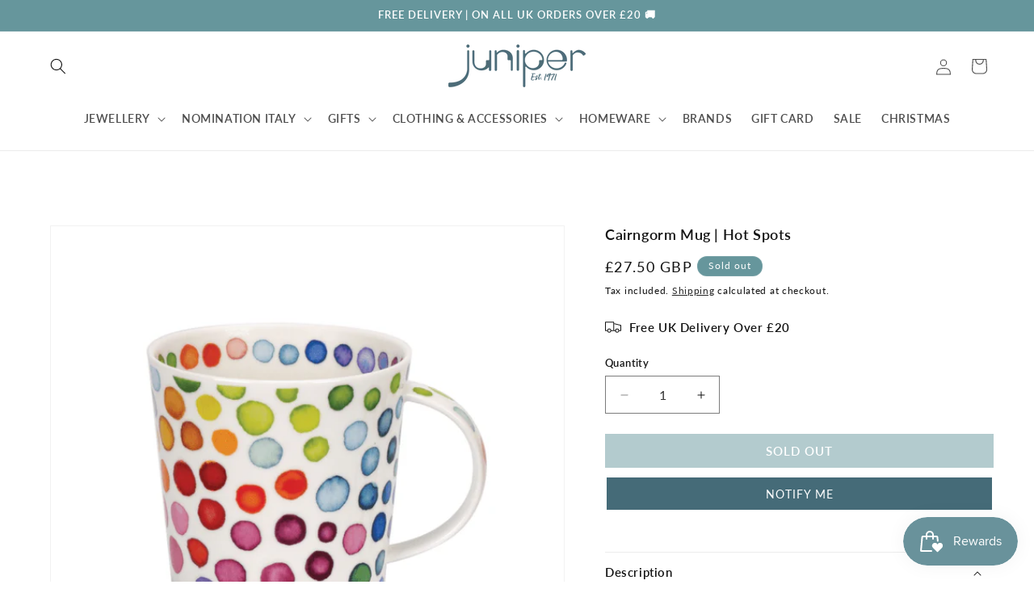

--- FILE ---
content_type: text/html; charset=utf-8
request_url: https://juniperaberdeen.co.uk/products/cair-hot-spots-mug
body_size: 54959
content:
<!doctype html>
<html class="js" lang="en">
  <head>
    <meta charset="utf-8">
    <meta http-equiv="X-UA-Compatible" content="IE=edge">
    <meta name="viewport" content="width=device-width,initial-scale=1">
    <meta name="theme-color" content="">
    <link rel="canonical" href="https://juniperaberdeen.co.uk/products/cair-hot-spots-mug"><link rel="preconnect" href="https://fonts.shopifycdn.com" crossorigin>

    

<meta property="og:site_name" content="Juniper Aberdeen">
<meta property="og:url" content="https://juniperaberdeen.co.uk/products/cair-hot-spots-mug">
<meta property="og:title" content="Cairngorm Mug | Hot Spots">
<meta property="og:type" content="product">
<meta property="og:description" content="Dunoon - Cairngorm Hot Spots Mug: A fine bone china mug featuring an abstract design of colourful watercolour spots by the artist Caroline Bessey. The mug shape is called &#39;Cairngorm&#39; and features a simple contemporary design. About the Artist: Born in Wigan, Lancashire, Caroline studied art, further specialising in cer"><meta property="og:image" content="http://juniperaberdeen.co.uk/cdn/shop/products/1591113827-81331900.png?v=1646918885">
  <meta property="og:image:secure_url" content="https://juniperaberdeen.co.uk/cdn/shop/products/1591113827-81331900.png?v=1646918885">
  <meta property="og:image:width" content="665">
  <meta property="og:image:height" content="665"><meta property="og:price:amount" content="27.50">
  <meta property="og:price:currency" content="GBP"><meta name="twitter:card" content="summary_large_image">
<meta name="twitter:title" content="Cairngorm Mug | Hot Spots">
<meta name="twitter:description" content="Dunoon - Cairngorm Hot Spots Mug: A fine bone china mug featuring an abstract design of colourful watercolour spots by the artist Caroline Bessey. The mug shape is called &#39;Cairngorm&#39; and features a simple contemporary design. About the Artist: Born in Wigan, Lancashire, Caroline studied art, further specialising in cer">


    <script src="//juniperaberdeen.co.uk/cdn/shop/t/6/assets/constants.js?v=58251544750838685771735024726" defer="defer"></script>
    <script src="//juniperaberdeen.co.uk/cdn/shop/t/6/assets/pubsub.js?v=158357773527763999511735024727" defer="defer"></script>
    <script src="//juniperaberdeen.co.uk/cdn/shop/t/6/assets/global.js?v=116444134168291726451735024726" defer="defer"></script>

    <!-- JavaScript -->
    <script src="https://unpkg.com/flickity@2/dist/flickity.pkgd.min.js"></script>
    <!-- CSS -->
    <link rel="stylesheet" href="https://unpkg.com/flickity@2/dist/flickity.min.css"><script src="//juniperaberdeen.co.uk/cdn/shop/t/6/assets/animations.js?v=88693664871331136111735024726" defer="defer"></script><script>window.performance && window.performance.mark && window.performance.mark('shopify.content_for_header.start');</script><meta name="facebook-domain-verification" content="z4n9gb5f3zcuijfckuxcon40qdqu6l">
<meta id="shopify-digital-wallet" name="shopify-digital-wallet" content="/56088690826/digital_wallets/dialog">
<meta name="shopify-checkout-api-token" content="58e65ddd73394a326a046f7a84f855a0">
<meta id="in-context-paypal-metadata" data-shop-id="56088690826" data-venmo-supported="false" data-environment="production" data-locale="en_US" data-paypal-v4="true" data-currency="GBP">
<link rel="alternate" type="application/json+oembed" href="https://juniperaberdeen.co.uk/products/cair-hot-spots-mug.oembed">
<script async="async" src="/checkouts/internal/preloads.js?locale=en-GB"></script>
<link rel="preconnect" href="https://shop.app" crossorigin="anonymous">
<script async="async" src="https://shop.app/checkouts/internal/preloads.js?locale=en-GB&shop_id=56088690826" crossorigin="anonymous"></script>
<script id="apple-pay-shop-capabilities" type="application/json">{"shopId":56088690826,"countryCode":"GB","currencyCode":"GBP","merchantCapabilities":["supports3DS"],"merchantId":"gid:\/\/shopify\/Shop\/56088690826","merchantName":"Juniper Aberdeen","requiredBillingContactFields":["postalAddress","email","phone"],"requiredShippingContactFields":["postalAddress","email","phone"],"shippingType":"shipping","supportedNetworks":["visa","maestro","masterCard","amex","discover","elo"],"total":{"type":"pending","label":"Juniper Aberdeen","amount":"1.00"},"shopifyPaymentsEnabled":true,"supportsSubscriptions":true}</script>
<script id="shopify-features" type="application/json">{"accessToken":"58e65ddd73394a326a046f7a84f855a0","betas":["rich-media-storefront-analytics"],"domain":"juniperaberdeen.co.uk","predictiveSearch":true,"shopId":56088690826,"locale":"en"}</script>
<script>var Shopify = Shopify || {};
Shopify.shop = "juniper-aberdeen.myshopify.com";
Shopify.locale = "en";
Shopify.currency = {"active":"GBP","rate":"1.0"};
Shopify.country = "GB";
Shopify.theme = {"name":"Juniper","id":176954016125,"schema_name":"Dawn","schema_version":"14.0.0","theme_store_id":null,"role":"main"};
Shopify.theme.handle = "null";
Shopify.theme.style = {"id":null,"handle":null};
Shopify.cdnHost = "juniperaberdeen.co.uk/cdn";
Shopify.routes = Shopify.routes || {};
Shopify.routes.root = "/";</script>
<script type="module">!function(o){(o.Shopify=o.Shopify||{}).modules=!0}(window);</script>
<script>!function(o){function n(){var o=[];function n(){o.push(Array.prototype.slice.apply(arguments))}return n.q=o,n}var t=o.Shopify=o.Shopify||{};t.loadFeatures=n(),t.autoloadFeatures=n()}(window);</script>
<script>
  window.ShopifyPay = window.ShopifyPay || {};
  window.ShopifyPay.apiHost = "shop.app\/pay";
  window.ShopifyPay.redirectState = null;
</script>
<script id="shop-js-analytics" type="application/json">{"pageType":"product"}</script>
<script defer="defer" async type="module" src="//juniperaberdeen.co.uk/cdn/shopifycloud/shop-js/modules/v2/client.init-shop-cart-sync_BN7fPSNr.en.esm.js"></script>
<script defer="defer" async type="module" src="//juniperaberdeen.co.uk/cdn/shopifycloud/shop-js/modules/v2/chunk.common_Cbph3Kss.esm.js"></script>
<script defer="defer" async type="module" src="//juniperaberdeen.co.uk/cdn/shopifycloud/shop-js/modules/v2/chunk.modal_DKumMAJ1.esm.js"></script>
<script type="module">
  await import("//juniperaberdeen.co.uk/cdn/shopifycloud/shop-js/modules/v2/client.init-shop-cart-sync_BN7fPSNr.en.esm.js");
await import("//juniperaberdeen.co.uk/cdn/shopifycloud/shop-js/modules/v2/chunk.common_Cbph3Kss.esm.js");
await import("//juniperaberdeen.co.uk/cdn/shopifycloud/shop-js/modules/v2/chunk.modal_DKumMAJ1.esm.js");

  window.Shopify.SignInWithShop?.initShopCartSync?.({"fedCMEnabled":true,"windoidEnabled":true});

</script>
<script>
  window.Shopify = window.Shopify || {};
  if (!window.Shopify.featureAssets) window.Shopify.featureAssets = {};
  window.Shopify.featureAssets['shop-js'] = {"shop-cart-sync":["modules/v2/client.shop-cart-sync_CJVUk8Jm.en.esm.js","modules/v2/chunk.common_Cbph3Kss.esm.js","modules/v2/chunk.modal_DKumMAJ1.esm.js"],"init-fed-cm":["modules/v2/client.init-fed-cm_7Fvt41F4.en.esm.js","modules/v2/chunk.common_Cbph3Kss.esm.js","modules/v2/chunk.modal_DKumMAJ1.esm.js"],"init-shop-email-lookup-coordinator":["modules/v2/client.init-shop-email-lookup-coordinator_Cc088_bR.en.esm.js","modules/v2/chunk.common_Cbph3Kss.esm.js","modules/v2/chunk.modal_DKumMAJ1.esm.js"],"init-windoid":["modules/v2/client.init-windoid_hPopwJRj.en.esm.js","modules/v2/chunk.common_Cbph3Kss.esm.js","modules/v2/chunk.modal_DKumMAJ1.esm.js"],"shop-button":["modules/v2/client.shop-button_B0jaPSNF.en.esm.js","modules/v2/chunk.common_Cbph3Kss.esm.js","modules/v2/chunk.modal_DKumMAJ1.esm.js"],"shop-cash-offers":["modules/v2/client.shop-cash-offers_DPIskqss.en.esm.js","modules/v2/chunk.common_Cbph3Kss.esm.js","modules/v2/chunk.modal_DKumMAJ1.esm.js"],"shop-toast-manager":["modules/v2/client.shop-toast-manager_CK7RT69O.en.esm.js","modules/v2/chunk.common_Cbph3Kss.esm.js","modules/v2/chunk.modal_DKumMAJ1.esm.js"],"init-shop-cart-sync":["modules/v2/client.init-shop-cart-sync_BN7fPSNr.en.esm.js","modules/v2/chunk.common_Cbph3Kss.esm.js","modules/v2/chunk.modal_DKumMAJ1.esm.js"],"init-customer-accounts-sign-up":["modules/v2/client.init-customer-accounts-sign-up_CfPf4CXf.en.esm.js","modules/v2/client.shop-login-button_DeIztwXF.en.esm.js","modules/v2/chunk.common_Cbph3Kss.esm.js","modules/v2/chunk.modal_DKumMAJ1.esm.js"],"pay-button":["modules/v2/client.pay-button_CgIwFSYN.en.esm.js","modules/v2/chunk.common_Cbph3Kss.esm.js","modules/v2/chunk.modal_DKumMAJ1.esm.js"],"init-customer-accounts":["modules/v2/client.init-customer-accounts_DQ3x16JI.en.esm.js","modules/v2/client.shop-login-button_DeIztwXF.en.esm.js","modules/v2/chunk.common_Cbph3Kss.esm.js","modules/v2/chunk.modal_DKumMAJ1.esm.js"],"avatar":["modules/v2/client.avatar_BTnouDA3.en.esm.js"],"init-shop-for-new-customer-accounts":["modules/v2/client.init-shop-for-new-customer-accounts_CsZy_esa.en.esm.js","modules/v2/client.shop-login-button_DeIztwXF.en.esm.js","modules/v2/chunk.common_Cbph3Kss.esm.js","modules/v2/chunk.modal_DKumMAJ1.esm.js"],"shop-follow-button":["modules/v2/client.shop-follow-button_BRMJjgGd.en.esm.js","modules/v2/chunk.common_Cbph3Kss.esm.js","modules/v2/chunk.modal_DKumMAJ1.esm.js"],"checkout-modal":["modules/v2/client.checkout-modal_B9Drz_yf.en.esm.js","modules/v2/chunk.common_Cbph3Kss.esm.js","modules/v2/chunk.modal_DKumMAJ1.esm.js"],"shop-login-button":["modules/v2/client.shop-login-button_DeIztwXF.en.esm.js","modules/v2/chunk.common_Cbph3Kss.esm.js","modules/v2/chunk.modal_DKumMAJ1.esm.js"],"lead-capture":["modules/v2/client.lead-capture_DXYzFM3R.en.esm.js","modules/v2/chunk.common_Cbph3Kss.esm.js","modules/v2/chunk.modal_DKumMAJ1.esm.js"],"shop-login":["modules/v2/client.shop-login_CA5pJqmO.en.esm.js","modules/v2/chunk.common_Cbph3Kss.esm.js","modules/v2/chunk.modal_DKumMAJ1.esm.js"],"payment-terms":["modules/v2/client.payment-terms_BxzfvcZJ.en.esm.js","modules/v2/chunk.common_Cbph3Kss.esm.js","modules/v2/chunk.modal_DKumMAJ1.esm.js"]};
</script>
<script>(function() {
  var isLoaded = false;
  function asyncLoad() {
    if (isLoaded) return;
    isLoaded = true;
    var urls = ["https:\/\/js.smile.io\/v1\/smile-shopify.js?shop=juniper-aberdeen.myshopify.com","https:\/\/cdn-payhelm.s3.amazonaws.com\/js\/payhelm.shopify.1.0.0.js?shop=juniper-aberdeen.myshopify.com","https:\/\/cdn-payhelm.s3.amazonaws.com\/js\/payhelm.shopify.1.0.0.js?shop=juniper-aberdeen.myshopify.com","https:\/\/ecommplugins-scripts.trustpilot.com\/v2.1\/js\/header.min.js?settings=eyJrZXkiOiJkNE9IeXN4T3lBM2JiV3hXIiwicyI6InNrdSJ9\u0026shop=juniper-aberdeen.myshopify.com","https:\/\/ecommplugins-trustboxsettings.trustpilot.com\/juniper-aberdeen.myshopify.com.js?settings=1691577082751\u0026shop=juniper-aberdeen.myshopify.com","\/\/cdn.shopify.com\/proxy\/5ff33f47ba9652049bc7c45725ad07ebcf0016cb22b8298643cfaaf7e236ac41\/shopify-script-tags.s3.eu-west-1.amazonaws.com\/smartseo\/instantpage.js?shop=juniper-aberdeen.myshopify.com\u0026sp-cache-control=cHVibGljLCBtYXgtYWdlPTkwMA","https:\/\/widget.trustpilot.com\/bootstrap\/v5\/tp.widget.sync.bootstrap.min.js?shop=juniper-aberdeen.myshopify.com","https:\/\/s3.eu-west-1.amazonaws.com\/production-klarna-il-shopify-osm\/4fbef0a94e977a7a7afae4ca0588448a4f0c342b\/juniper-aberdeen.myshopify.com-1736329157102.js?shop=juniper-aberdeen.myshopify.com"];
    for (var i = 0; i < urls.length; i++) {
      var s = document.createElement('script');
      s.type = 'text/javascript';
      s.async = true;
      s.src = urls[i];
      var x = document.getElementsByTagName('script')[0];
      x.parentNode.insertBefore(s, x);
    }
  };
  if(window.attachEvent) {
    window.attachEvent('onload', asyncLoad);
  } else {
    window.addEventListener('load', asyncLoad, false);
  }
})();</script>
<script id="__st">var __st={"a":56088690826,"offset":0,"reqid":"6679d3db-13ce-455c-8885-e592382c56d3-1770079699","pageurl":"juniperaberdeen.co.uk\/products\/cair-hot-spots-mug","u":"eda906bd5148","p":"product","rtyp":"product","rid":6794257727626};</script>
<script>window.ShopifyPaypalV4VisibilityTracking = true;</script>
<script id="captcha-bootstrap">!function(){'use strict';const t='contact',e='account',n='new_comment',o=[[t,t],['blogs',n],['comments',n],[t,'customer']],c=[[e,'customer_login'],[e,'guest_login'],[e,'recover_customer_password'],[e,'create_customer']],r=t=>t.map((([t,e])=>`form[action*='/${t}']:not([data-nocaptcha='true']) input[name='form_type'][value='${e}']`)).join(','),a=t=>()=>t?[...document.querySelectorAll(t)].map((t=>t.form)):[];function s(){const t=[...o],e=r(t);return a(e)}const i='password',u='form_key',d=['recaptcha-v3-token','g-recaptcha-response','h-captcha-response',i],f=()=>{try{return window.sessionStorage}catch{return}},m='__shopify_v',_=t=>t.elements[u];function p(t,e,n=!1){try{const o=window.sessionStorage,c=JSON.parse(o.getItem(e)),{data:r}=function(t){const{data:e,action:n}=t;return t[m]||n?{data:e,action:n}:{data:t,action:n}}(c);for(const[e,n]of Object.entries(r))t.elements[e]&&(t.elements[e].value=n);n&&o.removeItem(e)}catch(o){console.error('form repopulation failed',{error:o})}}const l='form_type',E='cptcha';function T(t){t.dataset[E]=!0}const w=window,h=w.document,L='Shopify',v='ce_forms',y='captcha';let A=!1;((t,e)=>{const n=(g='f06e6c50-85a8-45c8-87d0-21a2b65856fe',I='https://cdn.shopify.com/shopifycloud/storefront-forms-hcaptcha/ce_storefront_forms_captcha_hcaptcha.v1.5.2.iife.js',D={infoText:'Protected by hCaptcha',privacyText:'Privacy',termsText:'Terms'},(t,e,n)=>{const o=w[L][v],c=o.bindForm;if(c)return c(t,g,e,D).then(n);var r;o.q.push([[t,g,e,D],n]),r=I,A||(h.body.append(Object.assign(h.createElement('script'),{id:'captcha-provider',async:!0,src:r})),A=!0)});var g,I,D;w[L]=w[L]||{},w[L][v]=w[L][v]||{},w[L][v].q=[],w[L][y]=w[L][y]||{},w[L][y].protect=function(t,e){n(t,void 0,e),T(t)},Object.freeze(w[L][y]),function(t,e,n,w,h,L){const[v,y,A,g]=function(t,e,n){const i=e?o:[],u=t?c:[],d=[...i,...u],f=r(d),m=r(i),_=r(d.filter((([t,e])=>n.includes(e))));return[a(f),a(m),a(_),s()]}(w,h,L),I=t=>{const e=t.target;return e instanceof HTMLFormElement?e:e&&e.form},D=t=>v().includes(t);t.addEventListener('submit',(t=>{const e=I(t);if(!e)return;const n=D(e)&&!e.dataset.hcaptchaBound&&!e.dataset.recaptchaBound,o=_(e),c=g().includes(e)&&(!o||!o.value);(n||c)&&t.preventDefault(),c&&!n&&(function(t){try{if(!f())return;!function(t){const e=f();if(!e)return;const n=_(t);if(!n)return;const o=n.value;o&&e.removeItem(o)}(t);const e=Array.from(Array(32),(()=>Math.random().toString(36)[2])).join('');!function(t,e){_(t)||t.append(Object.assign(document.createElement('input'),{type:'hidden',name:u})),t.elements[u].value=e}(t,e),function(t,e){const n=f();if(!n)return;const o=[...t.querySelectorAll(`input[type='${i}']`)].map((({name:t})=>t)),c=[...d,...o],r={};for(const[a,s]of new FormData(t).entries())c.includes(a)||(r[a]=s);n.setItem(e,JSON.stringify({[m]:1,action:t.action,data:r}))}(t,e)}catch(e){console.error('failed to persist form',e)}}(e),e.submit())}));const S=(t,e)=>{t&&!t.dataset[E]&&(n(t,e.some((e=>e===t))),T(t))};for(const o of['focusin','change'])t.addEventListener(o,(t=>{const e=I(t);D(e)&&S(e,y())}));const B=e.get('form_key'),M=e.get(l),P=B&&M;t.addEventListener('DOMContentLoaded',(()=>{const t=y();if(P)for(const e of t)e.elements[l].value===M&&p(e,B);[...new Set([...A(),...v().filter((t=>'true'===t.dataset.shopifyCaptcha))])].forEach((e=>S(e,t)))}))}(h,new URLSearchParams(w.location.search),n,t,e,['guest_login'])})(!0,!0)}();</script>
<script integrity="sha256-4kQ18oKyAcykRKYeNunJcIwy7WH5gtpwJnB7kiuLZ1E=" data-source-attribution="shopify.loadfeatures" defer="defer" src="//juniperaberdeen.co.uk/cdn/shopifycloud/storefront/assets/storefront/load_feature-a0a9edcb.js" crossorigin="anonymous"></script>
<script crossorigin="anonymous" defer="defer" src="//juniperaberdeen.co.uk/cdn/shopifycloud/storefront/assets/shopify_pay/storefront-65b4c6d7.js?v=20250812"></script>
<script data-source-attribution="shopify.dynamic_checkout.dynamic.init">var Shopify=Shopify||{};Shopify.PaymentButton=Shopify.PaymentButton||{isStorefrontPortableWallets:!0,init:function(){window.Shopify.PaymentButton.init=function(){};var t=document.createElement("script");t.src="https://juniperaberdeen.co.uk/cdn/shopifycloud/portable-wallets/latest/portable-wallets.en.js",t.type="module",document.head.appendChild(t)}};
</script>
<script data-source-attribution="shopify.dynamic_checkout.buyer_consent">
  function portableWalletsHideBuyerConsent(e){var t=document.getElementById("shopify-buyer-consent"),n=document.getElementById("shopify-subscription-policy-button");t&&n&&(t.classList.add("hidden"),t.setAttribute("aria-hidden","true"),n.removeEventListener("click",e))}function portableWalletsShowBuyerConsent(e){var t=document.getElementById("shopify-buyer-consent"),n=document.getElementById("shopify-subscription-policy-button");t&&n&&(t.classList.remove("hidden"),t.removeAttribute("aria-hidden"),n.addEventListener("click",e))}window.Shopify?.PaymentButton&&(window.Shopify.PaymentButton.hideBuyerConsent=portableWalletsHideBuyerConsent,window.Shopify.PaymentButton.showBuyerConsent=portableWalletsShowBuyerConsent);
</script>
<script data-source-attribution="shopify.dynamic_checkout.cart.bootstrap">document.addEventListener("DOMContentLoaded",(function(){function t(){return document.querySelector("shopify-accelerated-checkout-cart, shopify-accelerated-checkout")}if(t())Shopify.PaymentButton.init();else{new MutationObserver((function(e,n){t()&&(Shopify.PaymentButton.init(),n.disconnect())})).observe(document.body,{childList:!0,subtree:!0})}}));
</script>
<script id='scb4127' type='text/javascript' async='' src='https://juniperaberdeen.co.uk/cdn/shopifycloud/privacy-banner/storefront-banner.js'></script><link id="shopify-accelerated-checkout-styles" rel="stylesheet" media="screen" href="https://juniperaberdeen.co.uk/cdn/shopifycloud/portable-wallets/latest/accelerated-checkout-backwards-compat.css" crossorigin="anonymous">
<style id="shopify-accelerated-checkout-cart">
        #shopify-buyer-consent {
  margin-top: 1em;
  display: inline-block;
  width: 100%;
}

#shopify-buyer-consent.hidden {
  display: none;
}

#shopify-subscription-policy-button {
  background: none;
  border: none;
  padding: 0;
  text-decoration: underline;
  font-size: inherit;
  cursor: pointer;
}

#shopify-subscription-policy-button::before {
  box-shadow: none;
}

      </style>
<script id="sections-script" data-sections="header" defer="defer" src="//juniperaberdeen.co.uk/cdn/shop/t/6/compiled_assets/scripts.js?v=10766"></script>
<script>window.performance && window.performance.mark && window.performance.mark('shopify.content_for_header.end');</script>


    <style data-shopify>
      @font-face {
  font-family: Lato;
  font-weight: 400;
  font-style: normal;
  font-display: swap;
  src: url("//juniperaberdeen.co.uk/cdn/fonts/lato/lato_n4.c3b93d431f0091c8be23185e15c9d1fee1e971c5.woff2") format("woff2"),
       url("//juniperaberdeen.co.uk/cdn/fonts/lato/lato_n4.d5c00c781efb195594fd2fd4ad04f7882949e327.woff") format("woff");
}

      @font-face {
  font-family: Lato;
  font-weight: 700;
  font-style: normal;
  font-display: swap;
  src: url("//juniperaberdeen.co.uk/cdn/fonts/lato/lato_n7.900f219bc7337bc57a7a2151983f0a4a4d9d5dcf.woff2") format("woff2"),
       url("//juniperaberdeen.co.uk/cdn/fonts/lato/lato_n7.a55c60751adcc35be7c4f8a0313f9698598612ee.woff") format("woff");
}

      @font-face {
  font-family: Lato;
  font-weight: 400;
  font-style: italic;
  font-display: swap;
  src: url("//juniperaberdeen.co.uk/cdn/fonts/lato/lato_i4.09c847adc47c2fefc3368f2e241a3712168bc4b6.woff2") format("woff2"),
       url("//juniperaberdeen.co.uk/cdn/fonts/lato/lato_i4.3c7d9eb6c1b0a2bf62d892c3ee4582b016d0f30c.woff") format("woff");
}

      @font-face {
  font-family: Lato;
  font-weight: 700;
  font-style: italic;
  font-display: swap;
  src: url("//juniperaberdeen.co.uk/cdn/fonts/lato/lato_i7.16ba75868b37083a879b8dd9f2be44e067dfbf92.woff2") format("woff2"),
       url("//juniperaberdeen.co.uk/cdn/fonts/lato/lato_i7.4c07c2b3b7e64ab516aa2f2081d2bb0366b9dce8.woff") format("woff");
}

      @font-face {
  font-family: Lato;
  font-weight: 600;
  font-style: normal;
  font-display: swap;
  src: url("//juniperaberdeen.co.uk/cdn/fonts/lato/lato_n6.38d0e3b23b74a60f769c51d1df73fac96c580d59.woff2") format("woff2"),
       url("//juniperaberdeen.co.uk/cdn/fonts/lato/lato_n6.3365366161bdcc36a3f97cfbb23954d8c4bf4079.woff") format("woff");
}


      
        :root,
        .color-scheme-1 {
          --color-background: 255,255,255;
        
          --gradient-background: #ffffff;
        

        

        --color-foreground: 18,18,18;
        --color-background-contrast: 191,191,191;
        --color-shadow: 0,0,0;
        --color-button: 102,150,156;
        --color-button-text: 255,255,255;
        --color-secondary-button: 255,255,255;
        --color-secondary-button-text: 0,0,0;
        --color-link: 0,0,0;
        --color-badge-foreground: 18,18,18;
        --color-badge-background: 255,255,255;
        --color-badge-border: 18,18,18;
        --payment-terms-background-color: rgb(255 255 255);
      }
      
        
        .color-scheme-2 {
          --color-background: 243,243,243;
        
          --gradient-background: #f3f3f3;
        

        

        --color-foreground: 0,0,0;
        --color-background-contrast: 179,179,179;
        --color-shadow: 0,0,0;
        --color-button: 0,0,0;
        --color-button-text: 255,255,255;
        --color-secondary-button: 243,243,243;
        --color-secondary-button-text: 0,0,0;
        --color-link: 0,0,0;
        --color-badge-foreground: 0,0,0;
        --color-badge-background: 243,243,243;
        --color-badge-border: 0,0,0;
        --payment-terms-background-color: rgb(243 243 243);
      }
      
        
        .color-scheme-3 {
          --color-background: 102,150,156;
        
          --gradient-background: #66969c;
        

        

        --color-foreground: 255,255,255;
        --color-background-contrast: 51,76,79;
        --color-shadow: 0,0,0;
        --color-button: 255,255,255;
        --color-button-text: 0,0,0;
        --color-secondary-button: 102,150,156;
        --color-secondary-button-text: 0,0,0;
        --color-link: 0,0,0;
        --color-badge-foreground: 255,255,255;
        --color-badge-background: 102,150,156;
        --color-badge-border: 255,255,255;
        --payment-terms-background-color: rgb(102 150 156);
      }
      
        
        .color-scheme-4 {
          --color-background: 18,18,18;
        
          --gradient-background: #121212;
        

        

        --color-foreground: 255,255,255;
        --color-background-contrast: 146,146,146;
        --color-shadow: 18,18,18;
        --color-button: 255,255,255;
        --color-button-text: 0,0,0;
        --color-secondary-button: 18,18,18;
        --color-secondary-button-text: 0,0,0;
        --color-link: 0,0,0;
        --color-badge-foreground: 255,255,255;
        --color-badge-background: 18,18,18;
        --color-badge-border: 255,255,255;
        --payment-terms-background-color: rgb(18 18 18);
      }
      
        
        .color-scheme-5 {
          --color-background: 51,79,180;
        
          --gradient-background: #334fb4;
        

        

        --color-foreground: 255,255,255;
        --color-background-contrast: 23,35,81;
        --color-shadow: 18,18,18;
        --color-button: 255,255,255;
        --color-button-text: 51,79,180;
        --color-secondary-button: 51,79,180;
        --color-secondary-button-text: 255,255,255;
        --color-link: 255,255,255;
        --color-badge-foreground: 255,255,255;
        --color-badge-background: 51,79,180;
        --color-badge-border: 255,255,255;
        --payment-terms-background-color: rgb(51 79 180);
      }
      
        
        .color-scheme-cac0af83-56df-4003-9f53-d4919cc479b2 {
          --color-background: 255,255,255;
        
          --gradient-background: #ffffff;
        

        

        --color-foreground: 102,150,156;
        --color-background-contrast: 191,191,191;
        --color-shadow: 0,0,0;
        --color-button: 102,150,156;
        --color-button-text: 255,255,255;
        --color-secondary-button: 255,255,255;
        --color-secondary-button-text: 0,0,0;
        --color-link: 0,0,0;
        --color-badge-foreground: 102,150,156;
        --color-badge-background: 255,255,255;
        --color-badge-border: 102,150,156;
        --payment-terms-background-color: rgb(255 255 255);
      }
      
        
        .color-scheme-659bad58-bf4f-4557-aba3-cca2d2e6fde4 {
          --color-background: 190,230,216;
        
          --gradient-background: #bee6d8;
        

        

        --color-foreground: 18,18,18;
        --color-background-contrast: 98,195,161;
        --color-shadow: 0,0,0;
        --color-button: 102,150,156;
        --color-button-text: 255,255,255;
        --color-secondary-button: 190,230,216;
        --color-secondary-button-text: 0,0,0;
        --color-link: 0,0,0;
        --color-badge-foreground: 18,18,18;
        --color-badge-background: 190,230,216;
        --color-badge-border: 18,18,18;
        --payment-terms-background-color: rgb(190 230 216);
      }
      
        
        .color-scheme-41e56d05-c7b3-40c2-941e-dfb48fcd7dcc {
          --color-background: 255,255,255;
        
          --gradient-background: #ffffff;
        

        

        --color-foreground: 255,255,255;
        --color-background-contrast: 191,191,191;
        --color-shadow: 0,0,0;
        --color-button: 156,31,31;
        --color-button-text: 255,255,255;
        --color-secondary-button: 255,255,255;
        --color-secondary-button-text: 0,0,0;
        --color-link: 0,0,0;
        --color-badge-foreground: 255,255,255;
        --color-badge-background: 255,255,255;
        --color-badge-border: 255,255,255;
        --payment-terms-background-color: rgb(255 255 255);
      }
      
        
        .color-scheme-4beb43a8-1c05-48ff-8e03-0d7d3ae51843 {
          --color-background: 156,31,31;
        
          --gradient-background: #9c1f1f;
        

        

        --color-foreground: 255,255,255;
        --color-background-contrast: 50,10,10;
        --color-shadow: 0,0,0;
        --color-button: 156,31,31;
        --color-button-text: 255,255,255;
        --color-secondary-button: 156,31,31;
        --color-secondary-button-text: 0,0,0;
        --color-link: 0,0,0;
        --color-badge-foreground: 255,255,255;
        --color-badge-background: 156,31,31;
        --color-badge-border: 255,255,255;
        --payment-terms-background-color: rgb(156 31 31);
      }
      
        
        .color-scheme-8179695f-2074-445b-8157-7df33c996419 {
          --color-background: 255,255,255;
        
          --gradient-background: #ffffff;
        

        

        --color-foreground: 156,31,31;
        --color-background-contrast: 191,191,191;
        --color-shadow: 0,0,0;
        --color-button: 156,31,31;
        --color-button-text: 255,255,255;
        --color-secondary-button: 255,255,255;
        --color-secondary-button-text: 156,31,31;
        --color-link: 156,31,31;
        --color-badge-foreground: 156,31,31;
        --color-badge-background: 255,255,255;
        --color-badge-border: 156,31,31;
        --payment-terms-background-color: rgb(255 255 255);
      }
      

      body, .color-scheme-1, .color-scheme-2, .color-scheme-3, .color-scheme-4, .color-scheme-5, .color-scheme-cac0af83-56df-4003-9f53-d4919cc479b2, .color-scheme-659bad58-bf4f-4557-aba3-cca2d2e6fde4, .color-scheme-41e56d05-c7b3-40c2-941e-dfb48fcd7dcc, .color-scheme-4beb43a8-1c05-48ff-8e03-0d7d3ae51843, .color-scheme-8179695f-2074-445b-8157-7df33c996419 {
        color: rgba(var(--color-foreground));
        background-color: rgb(var(--color-background));
      }

      :root {
        --font-body-family: Lato, sans-serif;
        --font-body-style: normal;
        --font-body-weight: 400;
        --font-body-weight-bold: 700;

        --font-heading-family: Lato, sans-serif;
        --font-heading-style: normal;
        --font-heading-weight: 600;

        --font-body-scale: 1.0;
        --font-heading-scale: 1.0;

        --media-padding: px;
        --media-border-opacity: 0.05;
        --media-border-width: 1px;
        --media-radius: 0px;
        --media-shadow-opacity: 0.0;
        --media-shadow-horizontal-offset: 0px;
        --media-shadow-vertical-offset: 4px;
        --media-shadow-blur-radius: 5px;
        --media-shadow-visible: 0;

        --page-width: 160rem;
        --page-width-margin: 0rem;

        --product-card-image-padding: 0.0rem;
        --product-card-corner-radius: 0.0rem;
        --product-card-text-alignment: left;
        --product-card-border-width: 0.0rem;
        --product-card-border-opacity: 0.1;
        --product-card-shadow-opacity: 0.0;
        --product-card-shadow-visible: 0;
        --product-card-shadow-horizontal-offset: 0.0rem;
        --product-card-shadow-vertical-offset: 0.4rem;
        --product-card-shadow-blur-radius: 0.5rem;

        --collection-card-image-padding: 0.0rem;
        --collection-card-corner-radius: 0.0rem;
        --collection-card-text-alignment: left;
        --collection-card-border-width: 0.0rem;
        --collection-card-border-opacity: 0.1;
        --collection-card-shadow-opacity: 0.0;
        --collection-card-shadow-visible: 0;
        --collection-card-shadow-horizontal-offset: 0.0rem;
        --collection-card-shadow-vertical-offset: 0.4rem;
        --collection-card-shadow-blur-radius: 0.5rem;

        --blog-card-image-padding: 0.0rem;
        --blog-card-corner-radius: 0.0rem;
        --blog-card-text-alignment: left;
        --blog-card-border-width: 0.0rem;
        --blog-card-border-opacity: 0.1;
        --blog-card-shadow-opacity: 0.0;
        --blog-card-shadow-visible: 0;
        --blog-card-shadow-horizontal-offset: 0.0rem;
        --blog-card-shadow-vertical-offset: 0.4rem;
        --blog-card-shadow-blur-radius: 0.5rem;

        --badge-corner-radius: 4.0rem;

        --popup-border-width: 1px;
        --popup-border-opacity: 0.1;
        --popup-corner-radius: 0px;
        --popup-shadow-opacity: 0.05;
        --popup-shadow-horizontal-offset: 0px;
        --popup-shadow-vertical-offset: 4px;
        --popup-shadow-blur-radius: 5px;

        --drawer-border-width: 1px;
        --drawer-border-opacity: 0.1;
        --drawer-shadow-opacity: 0.0;
        --drawer-shadow-horizontal-offset: 0px;
        --drawer-shadow-vertical-offset: 4px;
        --drawer-shadow-blur-radius: 5px;

        --spacing-sections-desktop: 0px;
        --spacing-sections-mobile: 0px;

        --grid-desktop-vertical-spacing: 12px;
        --grid-desktop-horizontal-spacing: 12px;
        --grid-mobile-vertical-spacing: 6px;
        --grid-mobile-horizontal-spacing: 6px;

        --text-boxes-border-opacity: 0.1;
        --text-boxes-border-width: 0px;
        --text-boxes-radius: 0px;
        --text-boxes-shadow-opacity: 0.0;
        --text-boxes-shadow-visible: 0;
        --text-boxes-shadow-horizontal-offset: 0px;
        --text-boxes-shadow-vertical-offset: 4px;
        --text-boxes-shadow-blur-radius: 5px;

        --buttons-radius: 0px;
        --buttons-radius-outset: 0px;
        --buttons-border-width: 1px;
        --buttons-border-opacity: 1.0;
        --buttons-shadow-opacity: 0.0;
        --buttons-shadow-visible: 0;
        --buttons-shadow-horizontal-offset: 0px;
        --buttons-shadow-vertical-offset: 4px;
        --buttons-shadow-blur-radius: 5px;
        --buttons-border-offset: 0px;

        --inputs-radius: 0px;
        --inputs-border-width: 1px;
        --inputs-border-opacity: 0.55;
        --inputs-shadow-opacity: 0.0;
        --inputs-shadow-horizontal-offset: 0px;
        --inputs-margin-offset: 0px;
        --inputs-shadow-vertical-offset: 4px;
        --inputs-shadow-blur-radius: 5px;
        --inputs-radius-outset: 0px;

        --variant-pills-radius: 40px;
        --variant-pills-border-width: 1px;
        --variant-pills-border-opacity: 0.55;
        --variant-pills-shadow-opacity: 0.0;
        --variant-pills-shadow-horizontal-offset: 0px;
        --variant-pills-shadow-vertical-offset: 4px;
        --variant-pills-shadow-blur-radius: 5px;
      }

      *,
      *::before,
      *::after {
        box-sizing: inherit;
      }

      html {
        box-sizing: border-box;
        font-size: calc(var(--font-body-scale) * 62.5%);
        height: 100%;
      }

      body {
        display: grid;
        grid-template-rows: auto auto 1fr auto;
        grid-template-columns: 100%;
        min-height: 100%;
        margin: 0;
        font-size: 1.5rem;
        letter-spacing: 0.06rem;
        line-height: calc(1 + 0.8 / var(--font-body-scale));
        font-family: var(--font-body-family);
        font-style: var(--font-body-style);
        font-weight: var(--font-body-weight);
      }

      @media screen and (min-width: 750px) {
        body {
          font-size: 1.6rem;
        }
      }
    </style>

    <link href="//juniperaberdeen.co.uk/cdn/shop/t/6/assets/base.css?v=4785941335662501751736182724" rel="stylesheet" type="text/css" media="all" />

      <link rel="preload" as="font" href="//juniperaberdeen.co.uk/cdn/fonts/lato/lato_n4.c3b93d431f0091c8be23185e15c9d1fee1e971c5.woff2" type="font/woff2" crossorigin>
      

      <link rel="preload" as="font" href="//juniperaberdeen.co.uk/cdn/fonts/lato/lato_n6.38d0e3b23b74a60f769c51d1df73fac96c580d59.woff2" type="font/woff2" crossorigin>
      
<link href="//juniperaberdeen.co.uk/cdn/shop/t/6/assets/component-localization-form.css?v=24754801492141571521735024726" rel="stylesheet" type="text/css" media="all" />
      <script src="//juniperaberdeen.co.uk/cdn/shop/t/6/assets/localization-form.js?v=169565320306168926741735024726" defer="defer"></script><link
        rel="stylesheet"
        href="//juniperaberdeen.co.uk/cdn/shop/t/6/assets/component-predictive-search.css?v=118923337488134913561735024726"
        media="print"
        onload="this.media='all'"
      ><script>
      if (Shopify.designMode) {
        document.documentElement.classList.add('shopify-design-mode');
      }
    </script>
  <!-- BEGIN app block: shopify://apps/klaviyo-email-marketing-sms/blocks/klaviyo-onsite-embed/2632fe16-c075-4321-a88b-50b567f42507 -->












  <script async src="https://static.klaviyo.com/onsite/js/VfCuHJ/klaviyo.js?company_id=VfCuHJ"></script>
  <script>!function(){if(!window.klaviyo){window._klOnsite=window._klOnsite||[];try{window.klaviyo=new Proxy({},{get:function(n,i){return"push"===i?function(){var n;(n=window._klOnsite).push.apply(n,arguments)}:function(){for(var n=arguments.length,o=new Array(n),w=0;w<n;w++)o[w]=arguments[w];var t="function"==typeof o[o.length-1]?o.pop():void 0,e=new Promise((function(n){window._klOnsite.push([i].concat(o,[function(i){t&&t(i),n(i)}]))}));return e}}})}catch(n){window.klaviyo=window.klaviyo||[],window.klaviyo.push=function(){var n;(n=window._klOnsite).push.apply(n,arguments)}}}}();</script>

  
    <script id="viewed_product">
      if (item == null) {
        var _learnq = _learnq || [];

        var MetafieldReviews = null
        var MetafieldYotpoRating = null
        var MetafieldYotpoCount = null
        var MetafieldLooxRating = null
        var MetafieldLooxCount = null
        var okendoProduct = null
        var okendoProductReviewCount = null
        var okendoProductReviewAverageValue = null
        try {
          // The following fields are used for Customer Hub recently viewed in order to add reviews.
          // This information is not part of __kla_viewed. Instead, it is part of __kla_viewed_reviewed_items
          MetafieldReviews = {};
          MetafieldYotpoRating = null
          MetafieldYotpoCount = null
          MetafieldLooxRating = null
          MetafieldLooxCount = null

          okendoProduct = null
          // If the okendo metafield is not legacy, it will error, which then requires the new json formatted data
          if (okendoProduct && 'error' in okendoProduct) {
            okendoProduct = null
          }
          okendoProductReviewCount = okendoProduct ? okendoProduct.reviewCount : null
          okendoProductReviewAverageValue = okendoProduct ? okendoProduct.reviewAverageValue : null
        } catch (error) {
          console.error('Error in Klaviyo onsite reviews tracking:', error);
        }

        var item = {
          Name: "Cairngorm Mug | Hot Spots",
          ProductID: 6794257727626,
          Categories: ["Birthday","Cosy Mugs","Drink Accessories | Mugs","Dunoon","Homeware","Housewarming","Kitchen \u0026 Dining","Mugs \u0026 Coasters","Scottish Gifts","Scottish Made Homeware"],
          ImageURL: "https://juniperaberdeen.co.uk/cdn/shop/products/1591113827-81331900_grande.png?v=1646918885",
          URL: "https://juniperaberdeen.co.uk/products/cair-hot-spots-mug",
          Brand: "Dunoon",
          Price: "£27.50",
          Value: "27.50",
          CompareAtPrice: "£0.00"
        };
        _learnq.push(['track', 'Viewed Product', item]);
        _learnq.push(['trackViewedItem', {
          Title: item.Name,
          ItemId: item.ProductID,
          Categories: item.Categories,
          ImageUrl: item.ImageURL,
          Url: item.URL,
          Metadata: {
            Brand: item.Brand,
            Price: item.Price,
            Value: item.Value,
            CompareAtPrice: item.CompareAtPrice
          },
          metafields:{
            reviews: MetafieldReviews,
            yotpo:{
              rating: MetafieldYotpoRating,
              count: MetafieldYotpoCount,
            },
            loox:{
              rating: MetafieldLooxRating,
              count: MetafieldLooxCount,
            },
            okendo: {
              rating: okendoProductReviewAverageValue,
              count: okendoProductReviewCount,
            }
          }
        }]);
      }
    </script>
  




  <script>
    window.klaviyoReviewsProductDesignMode = false
  </script>







<!-- END app block --><!-- BEGIN app block: shopify://apps/ta-labels-badges/blocks/bss-pl-config-data/91bfe765-b604-49a1-805e-3599fa600b24 --><script
    id='bss-pl-config-data'
>
	let TAE_StoreId = "27039";
	if (typeof BSS_PL == 'undefined' || TAE_StoreId !== "") {
  		var BSS_PL = {};
		BSS_PL.storeId = 27039;
		BSS_PL.currentPlan = "five_usd";
		BSS_PL.apiServerProduction = "https://product-labels.tech-arms.io";
		BSS_PL.publicAccessToken = "5b44a8d33dcdea4852e84cd017ed79be";
		BSS_PL.customerTags = "null";
		BSS_PL.customerId = "null";
		BSS_PL.storeIdCustomOld = 10678;
		BSS_PL.storeIdOldWIthPriority = 12200;
		BSS_PL.storeIdOptimizeAppendLabel = 59637
		BSS_PL.optimizeCodeIds = null; 
		BSS_PL.extendedFeatureIds = null;
		BSS_PL.integration = {"laiReview":{"status":0,"config":[]}};
		BSS_PL.settingsData  = {};
		BSS_PL.configProductMetafields = [];
		BSS_PL.configVariantMetafields = [];
		
		BSS_PL.configData = [].concat({"id":170910,"name":"Untitled label","priority":0,"enable_priority":0,"enable":1,"pages":"1,2,3,4,7","related_product_tag":null,"first_image_tags":null,"img_url":"sample.png","public_img_url":"https://cdn.shopify.com/s/files/1/0560/8869/0826/files/sample_2921e773-6626-4bf9-8018-bf3533f6ba5b.png?v=1748695268","position":0,"apply":null,"product_type":0,"exclude_products":6,"collection_image_type":0,"product":"6968317378698,6794577281162,6794707763338,7625908486282,6794551951498,15080966095229,6794578133130,6794536026250,15241046491517,6794707370122,6794541465738,8292626825354,7625910190218,6794533372042,14986681942397,7890338807946,6852034855050,6794529603722,6794579312778,7889700913290,6794706976906,6794590093450,15423901270397,15130154664317,14773614444925,6968438587530,6794589339786,14986608017789,6794546413706,6794543661194,15130142409085,6794556506250,6794555752586,6794554998922,6794554146954,6794553524362,6794553393290,7890256068746,14999157375357,15080851505533,6794561650826,6794548084874,6794533798026,15423867224445,7625906847882,7625908027530,7890323800202,15137738293629,14984483668349,15423818891645,6794590781578,14986797515133,6794534092938,14986559750525,6794594091146,6794550608010,6968492294282,6794592419978,6794543988874,6968473157770,6794592780426,6794557259914,15188201374077,15423925748093,7890930860170,6794532782218,14986411803005,6794547331210,15532756566397,15423795724669,6794531864714,15423803818365,6968363384970,7625905373322,6794544087178,6794551296138,6794573906058,6794552639626,7889703043210,6794560995466,14986861445501,6794562633866,7625906258058,6794705666186,15188209729917,14986433397117,14986423599485,6794575544458,15423938134397,6968333271178,7890922963082,6794528718986,14987001856381,14986999333245,14986994745725,15423949865341,14986991731069,14986985505149,6794567778442,6794571022474,6794571907210,6794571612298,6794569744522,6794570399882,14986880385405,14986930225533,14986873143677,7625475457162,7625888530570,7625903931530,7625470345354,7625464086666,7625884958858,7625880567946,7625474441354,7625476440202,7625902948490,7625901637770,7625890365578,15421251223933,15421226385789,15421338059133,15421273866621,15421307060605,15532638503293,15421330948477,15424130744701,15424146342269,15424135102845,15424138674557,15424140673405,15424143786365,15424118948221,15424124453245,15424134021501,15424129335677,15424126222717,7889704485002,14986372415869,7889709891722,14986402267517,14984866529661,7745269432458,15188216971645,14984897266045,14984884846973,7889710579850,15423773901181,14986382770557,7745270251658,7745271070858,7745270612106,7745272742026,6852044750986,15424050790781,6852044718218,6852044652682,15424018350461,6852044685450,15475544621437,15423967068541,15423955108221,15423978209661,15005888151933,15005906895229,15005895033213,15005901652349,15005878485373","variant":"","collection":"","exclude_product_ids":"","collection_image":"","inventory":0,"tags":"","excludeTags":"","vendors":"","from_price":null,"to_price":null,"domain_id":27039,"locations":"","enable_allowed_countries":false,"locales":"","enable_allowed_locales":false,"enable_visibility_date":false,"from_date":null,"to_date":null,"enable_discount_range":0,"discount_type":1,"discount_from":null,"discount_to":null,"label_text":"New%20arrival","label_text_color":"#ffffff","label_text_background_color":{"type":"hex","value":"#ff7f50"},"label_text_font_size":12,"label_text_no_image":1,"label_text_in_stock":"In Stock","label_text_out_stock":"Sold out","label_shadow":{"blur":0,"h_offset":0,"v_offset":0},"label_opacity":100,"topBottom_padding":4,"border_radius":"0px 0px 0px 0px","border_style":"none","border_size":"0","border_color":"#000000","label_shadow_color":"#808080","label_text_style":0,"label_text_font_family":null,"label_text_font_url":null,"customer_label_preview_image":"/static/adminhtml/images/sample-bg.webp","label_preview_image":"https://cdn.shopify.com/s/files/1/0560/8869/0826/files/3099_c1.jpg?v=1757939094","label_text_enable":0,"customer_tags":"","exclude_customer_tags":"","customer_type":"allcustomers","exclude_customers":"all_customer_tags","label_on_image":"2","label_type":1,"badge_type":0,"custom_selector":null,"margin_top":0,"margin_bottom":0,"mobile_height_label":-1,"mobile_width_label":30,"mobile_font_size_label":12,"emoji":null,"emoji_position":null,"transparent_background":null,"custom_page":null,"check_custom_page":false,"include_custom_page":null,"check_include_custom_page":false,"margin_left":0,"instock":null,"price_range_from":null,"price_range_to":null,"enable_price_range":0,"enable_product_publish":0,"customer_selected_product":null,"selected_product":null,"product_publish_from":null,"product_publish_to":null,"enable_countdown_timer":0,"option_format_countdown":0,"countdown_time":null,"option_end_countdown":null,"start_day_countdown":null,"countdown_type":1,"countdown_daily_from_time":null,"countdown_daily_to_time":null,"countdown_interval_start_time":null,"countdown_interval_length":null,"countdown_interval_break_length":null,"public_url_s3":"https://production-labels-bucket.s3.us-east-2.amazonaws.com/public/static/base/images/customer/2241/sample.png","enable_visibility_period":0,"visibility_period":1,"createdAt":"2025-05-31T12:41:11.000Z","customer_ids":"","exclude_customer_ids":"","angle":0,"toolTipText":"","label_shape":"rectangle","label_shape_type":1,"mobile_fixed_percent_label":"percentage","desktop_width_label":30,"desktop_height_label":-1,"desktop_fixed_percent_label":"percentage","mobile_position":0,"desktop_label_unlimited_top":0,"desktop_label_unlimited_left":0,"mobile_label_unlimited_top":0,"mobile_label_unlimited_left":0,"mobile_margin_top":0,"mobile_margin_left":0,"mobile_config_label_enable":0,"mobile_default_config":1,"mobile_margin_bottom":0,"enable_fixed_time":0,"fixed_time":null,"statusLabelHoverText":0,"labelHoverTextLink":{"url":"","is_open_in_newtab":true},"labelAltText":"","statusLabelAltText":0,"enable_badge_stock":0,"badge_stock_style":1,"badge_stock_config":null,"enable_multi_badge":0,"animation_type":0,"animation_duration":2,"animation_repeat_option":0,"animation_repeat":0,"desktop_show_badges":1,"mobile_show_badges":1,"desktop_show_labels":1,"mobile_show_labels":1,"label_text_unlimited_stock":"Unlimited Stock","img_plan_id":14,"label_badge_type":"image","deletedAt":null,"desktop_lock_aspect_ratio":true,"mobile_lock_aspect_ratio":true,"img_aspect_ratio":1,"preview_board_width":490,"preview_board_height":490,"set_size_on_mobile":true,"set_position_on_mobile":true,"set_margin_on_mobile":true,"from_stock":null,"to_stock":null,"condition_product_title":"{\"enabled\":false,\"type\":1,\"content\":\"\"}","conditions_apply_type":"{\"discount\":1,\"price\":1,\"inventory\":1}","public_font_url":null,"font_size_ratio":0.5,"group_ids":"[]","metafields":"{\"valueProductMetafield\":[],\"valueVariantMetafield\":[],\"matching_type\":1,\"metafield_type\":1}","no_ratio_height":true,"updatedAt":"2025-09-16T21:27:51.000Z","multipleBadge":null,"translations":[],"label_id":170910,"label_text_id":170910,"bg_style":"solid"},{"id":116958,"name":"Ready to Dispatch","priority":0,"enable_priority":0,"enable":1,"pages":"1","related_product_tag":null,"first_image_tags":null,"img_url":"","public_img_url":"","position":0,"apply":0,"product_type":0,"exclude_products":6,"collection_image_type":0,"product":"6794229055626,6794228859018,6794229088394,6852039606410,6794229186698,6794228990090,6794484613258,6794228891786,6902759194762,6794177478794,6794174201994,6794182066314,6794177806474,6794322772106,6794325852298,6852016898186,6794323755146,6794324344970,7909534859402,6794326540426,7538581733514,7538574327946,7538576982154,7538585501834,7909530697866,7681035108490,6794148872330,6794148675722,6794148806794,6794148741258,6794825203850,6852020928650,6794148642954,7909529780362,6794148610186,6794138517642,6902767091850,7706149978250,7706153844874,7710678941834,7706151682186,6794138812554,6794138943626,6794139041930,6794139009162,6794139074698,6794141008010,6794138878090,6794183934090,6794183999626,6794148413578,6794183966858,6794148380810,7909534007434,7909530992778,7909531484298,7909540429962,7909539577994,7819711512714,7819705483402,7819701747850,7863644029066,7819709251722,7819717804170,7819668881546,7863645405322,7909534367882,6984157331594,6794149003402,6794405118090,6794148970634,6794174693514,6794089300106,6794148544650,6794174660746,6794148511882,6794146840714,6794146971786,6794146873482,6984158052490,6794173710474,6794173644938,6794173841546,6794148348042,6794147004554,6794147102858,6794147070090,6794157424778,7819627528330,7819617304714,7867235238026,7819661312138,7819656134794,7819647582346,7819651743882,6794173874314,6794147233930,6794147135626,6794158801034,6902761160842,6794174005386,6852023713930,6794135797898,6794191405194,6794390372490,6794191143050,6852001464458,6794389684362,6794191175818,6794191470730,6794089758858,6794152411274,6794135830666,6794152378506,6794146742410,6794146709642,6794148905098,6794195468426,6794146611338,6794146644106,6794146545802,6902760308874,6794147659914,6794147594378,6794147496074,6794173939850,6794147561610,6794174398602,6794147397770,6794147430538,6794178429066,7710687789194,6794183901322,6794147332234,6794174267530,6794206675082,7689520644234,6794206740618,6794174529674,6794206707850,6794174562442,6794174070922,7701688680586,7700164149386,7701690024074,7700165623946,6902761619594,6794148118666,6794148020362,6794147758218,6794147823754,6794147954826,6794147725450,6794148216970,6794147889290,6794175316106","variant":"","collection":"","exclude_product_ids":"","collection_image":"","inventory":1,"tags":"","excludeTags":"","vendors":"","from_price":null,"to_price":null,"domain_id":27039,"locations":"","enable_allowed_countries":false,"locales":"","enable_allowed_locales":false,"enable_visibility_date":false,"from_date":null,"to_date":null,"enable_discount_range":0,"discount_type":1,"discount_from":null,"discount_to":null,"label_text":"Dispatched%20within%202%20working%20days","label_text_color":"#ffffff","label_text_background_color":{"type":"hex","value":"#456b78ff"},"label_text_font_size":14,"label_text_no_image":1,"label_text_in_stock":"In Stock","label_text_out_stock":"Sold out","label_shadow":{"blur":"0","h_offset":0,"v_offset":0},"label_opacity":100,"topBottom_padding":4,"border_radius":"0px 0px 0px 0px","border_style":null,"border_size":null,"border_color":null,"label_shadow_color":"#808080","label_text_style":0,"label_text_font_family":"Lato","label_text_font_url":null,"customer_label_preview_image":"/static/adminhtml/images/sample.webp","label_preview_image":"/static/adminhtml/images/sample.webp","label_text_enable":1,"customer_tags":"","exclude_customer_tags":"","customer_type":"allcustomers","exclude_customers":"all_customer_tags","label_on_image":"2","label_type":2,"badge_type":0,"custom_selector":"{\"collectionPageSelector\":\"\",\"homePageSelector\":\"\",\"productPageSelector\":\"\",\"searchPageSelector\":\"\",\"otherPageSelector\":\"\"}","margin_top":0,"margin_bottom":0,"mobile_height_label":36,"mobile_width_label":240,"mobile_font_size_label":12,"emoji":null,"emoji_position":null,"transparent_background":null,"custom_page":null,"check_custom_page":false,"include_custom_page":null,"check_include_custom_page":false,"margin_left":0,"instock":null,"price_range_from":null,"price_range_to":null,"enable_price_range":0,"enable_product_publish":0,"customer_selected_product":null,"selected_product":null,"product_publish_from":null,"product_publish_to":null,"enable_countdown_timer":0,"option_format_countdown":0,"countdown_time":null,"option_end_countdown":null,"start_day_countdown":null,"countdown_type":1,"countdown_daily_from_time":null,"countdown_daily_to_time":null,"countdown_interval_start_time":null,"countdown_interval_length":null,"countdown_interval_break_length":null,"public_url_s3":"","enable_visibility_period":0,"visibility_period":1,"createdAt":"2024-04-27T12:23:09.000Z","customer_ids":"","exclude_customer_ids":"","angle":0,"toolTipText":"","label_shape":"rectangle","label_shape_type":1,"mobile_fixed_percent_label":"fixed","desktop_width_label":240,"desktop_height_label":36,"desktop_fixed_percent_label":"fixed","mobile_position":0,"desktop_label_unlimited_top":33,"desktop_label_unlimited_left":33,"mobile_label_unlimited_top":33,"mobile_label_unlimited_left":33,"mobile_margin_top":0,"mobile_margin_left":0,"mobile_config_label_enable":null,"mobile_default_config":1,"mobile_margin_bottom":0,"enable_fixed_time":0,"fixed_time":null,"statusLabelHoverText":0,"labelHoverTextLink":{"url":"","is_open_in_newtab":true},"labelAltText":"","statusLabelAltText":0,"enable_badge_stock":0,"badge_stock_style":1,"badge_stock_config":null,"enable_multi_badge":0,"animation_type":0,"animation_duration":2,"animation_repeat_option":0,"animation_repeat":0,"desktop_show_badges":1,"mobile_show_badges":1,"desktop_show_labels":1,"mobile_show_labels":1,"label_text_unlimited_stock":"Unlimited Stock","img_plan_id":0,"label_badge_type":"text","deletedAt":null,"desktop_lock_aspect_ratio":true,"mobile_lock_aspect_ratio":true,"img_aspect_ratio":1,"preview_board_width":500,"preview_board_height":500,"set_size_on_mobile":false,"set_position_on_mobile":true,"set_margin_on_mobile":true,"from_stock":0,"to_stock":0,"condition_product_title":"{\"enable\":false,\"type\":1,\"content\":\"\"}","conditions_apply_type":"{}","public_font_url":null,"font_size_ratio":null,"group_ids":null,"metafields":null,"no_ratio_height":false,"updatedAt":"2024-04-27T12:27:40.000Z","multipleBadge":null,"translations":[],"label_id":116958,"label_text_id":116958,"bg_style":"solid"},{"id":102371,"name":"FREE SHIPPING Cow head","priority":0,"enable_priority":0,"enable":1,"pages":"1,2,3,4,7","related_product_tag":null,"first_image_tags":null,"img_url":"","public_img_url":"","position":0,"apply":0,"product_type":0,"exclude_products":6,"collection_image_type":0,"product":"6794138779786","variant":"","collection":"","exclude_product_ids":"","collection_image":"","inventory":0,"tags":"","excludeTags":"","vendors":"","from_price":null,"to_price":null,"domain_id":27039,"locations":"","enable_allowed_countries":false,"locales":"","enable_allowed_locales":false,"enable_visibility_date":false,"from_date":null,"to_date":null,"enable_discount_range":0,"discount_type":1,"discount_from":null,"discount_to":null,"label_text":"FREE%20SHIPPING","label_text_color":"#ffffff","label_text_background_color":{"type":"hex","value":"#456b78ff"},"label_text_font_size":20,"label_text_no_image":1,"label_text_in_stock":"In Stock","label_text_out_stock":"Sold out","label_shadow":{"blur":"0","h_offset":0,"v_offset":0},"label_opacity":100,"topBottom_padding":4,"border_radius":"0px 0px 0px 0px","border_style":null,"border_size":null,"border_color":null,"label_shadow_color":"#808080","label_text_style":0,"label_text_font_family":null,"label_text_font_url":null,"customer_label_preview_image":"/static/adminhtml/images/sample.jpg","label_preview_image":"/static/adminhtml/images/sample.jpg","label_text_enable":1,"customer_tags":"","exclude_customer_tags":"","customer_type":"allcustomers","exclude_customers":"all_customer_tags","label_on_image":"2","label_type":1,"badge_type":0,"custom_selector":null,"margin_top":100,"margin_bottom":0,"mobile_height_label":30,"mobile_width_label":30,"mobile_font_size_label":12,"emoji":null,"emoji_position":null,"transparent_background":null,"custom_page":null,"check_custom_page":false,"include_custom_page":null,"check_include_custom_page":false,"margin_left":0,"instock":null,"price_range_from":null,"price_range_to":null,"enable_price_range":0,"enable_product_publish":0,"customer_selected_product":null,"selected_product":null,"product_publish_from":null,"product_publish_to":null,"enable_countdown_timer":0,"option_format_countdown":0,"countdown_time":null,"option_end_countdown":null,"start_day_countdown":null,"countdown_type":1,"countdown_daily_from_time":null,"countdown_daily_to_time":null,"countdown_interval_start_time":null,"countdown_interval_length":null,"countdown_interval_break_length":null,"public_url_s3":"","enable_visibility_period":0,"visibility_period":1,"createdAt":"2023-12-04T13:04:45.000Z","customer_ids":"","exclude_customer_ids":"","angle":0,"toolTipText":"","label_shape":"parallelogram","label_shape_type":1,"mobile_fixed_percent_label":"percentage","desktop_width_label":40,"desktop_height_label":12,"desktop_fixed_percent_label":"percentage","mobile_position":0,"desktop_label_unlimited_top":33,"desktop_label_unlimited_left":33,"mobile_label_unlimited_top":33,"mobile_label_unlimited_left":33,"mobile_margin_top":0,"mobile_margin_left":0,"mobile_config_label_enable":null,"mobile_default_config":1,"mobile_margin_bottom":0,"enable_fixed_time":0,"fixed_time":null,"statusLabelHoverText":0,"labelHoverTextLink":{"url":"","is_open_in_newtab":true},"labelAltText":"","statusLabelAltText":0,"enable_badge_stock":0,"badge_stock_style":1,"badge_stock_config":null,"enable_multi_badge":0,"animation_type":0,"animation_duration":2,"animation_repeat_option":0,"animation_repeat":0,"desktop_show_badges":1,"mobile_show_badges":1,"desktop_show_labels":1,"mobile_show_labels":1,"label_text_unlimited_stock":"Unlimited Stock","img_plan_id":0,"label_badge_type":null,"deletedAt":null,"desktop_lock_aspect_ratio":false,"mobile_lock_aspect_ratio":false,"img_aspect_ratio":null,"preview_board_width":null,"preview_board_height":null,"set_size_on_mobile":true,"set_position_on_mobile":true,"set_margin_on_mobile":true,"from_stock":0,"to_stock":0,"condition_product_title":"{\"enable\":false,\"type\":1,\"content\":\"\"}","conditions_apply_type":"{}","public_font_url":null,"font_size_ratio":null,"group_ids":null,"metafields":null,"no_ratio_height":false,"updatedAt":"2023-12-04T13:04:45.000Z","multipleBadge":null,"translations":[],"label_id":102371,"label_text_id":102371,"bg_style":"solid"},{"id":102370,"name":"Free Shipping ","priority":0,"enable_priority":0,"enable":1,"pages":"1,2,3,4,7","related_product_tag":null,"first_image_tags":null,"img_url":"","public_img_url":"","position":0,"apply":0,"product_type":0,"exclude_products":6,"collection_image_type":0,"product":"6794138779786","variant":"","collection":"","exclude_product_ids":"","collection_image":"","inventory":0,"tags":"","excludeTags":"","vendors":"","from_price":null,"to_price":null,"domain_id":27039,"locations":"","enable_allowed_countries":false,"locales":"","enable_allowed_locales":false,"enable_visibility_date":false,"from_date":null,"to_date":null,"enable_discount_range":0,"discount_type":1,"discount_from":null,"discount_to":null,"label_text":"IN%20STOCK","label_text_color":"#ffffff","label_text_background_color":{"type":"hex","value":"#456b78ff"},"label_text_font_size":20,"label_text_no_image":1,"label_text_in_stock":"In Stock","label_text_out_stock":"Sold out","label_shadow":{"blur":"0","h_offset":0,"v_offset":0},"label_opacity":100,"topBottom_padding":4,"border_radius":"0px 0px 0px 0px","border_style":null,"border_size":null,"border_color":null,"label_shadow_color":"#808080","label_text_style":0,"label_text_font_family":null,"label_text_font_url":null,"customer_label_preview_image":"/static/adminhtml/images/sample.jpg","label_preview_image":"/static/adminhtml/images/sample.jpg","label_text_enable":1,"customer_tags":"","exclude_customer_tags":"","customer_type":"allcustomers","exclude_customers":"all_customer_tags","label_on_image":"2","label_type":1,"badge_type":0,"custom_selector":null,"margin_top":0,"margin_bottom":0,"mobile_height_label":30,"mobile_width_label":30,"mobile_font_size_label":12,"emoji":null,"emoji_position":null,"transparent_background":null,"custom_page":null,"check_custom_page":false,"include_custom_page":null,"check_include_custom_page":false,"margin_left":100,"instock":null,"price_range_from":null,"price_range_to":null,"enable_price_range":0,"enable_product_publish":0,"customer_selected_product":null,"selected_product":null,"product_publish_from":null,"product_publish_to":null,"enable_countdown_timer":0,"option_format_countdown":0,"countdown_time":null,"option_end_countdown":null,"start_day_countdown":null,"countdown_type":1,"countdown_daily_from_time":null,"countdown_daily_to_time":null,"countdown_interval_start_time":null,"countdown_interval_length":null,"countdown_interval_break_length":null,"public_url_s3":"","enable_visibility_period":0,"visibility_period":1,"createdAt":"2023-12-04T12:46:42.000Z","customer_ids":"","exclude_customer_ids":"","angle":0,"toolTipText":"","label_shape":"trapezoid","label_shape_type":1,"mobile_fixed_percent_label":"percentage","desktop_width_label":30,"desktop_height_label":30,"desktop_fixed_percent_label":"percentage","mobile_position":0,"desktop_label_unlimited_top":33,"desktop_label_unlimited_left":33,"mobile_label_unlimited_top":33,"mobile_label_unlimited_left":33,"mobile_margin_top":0,"mobile_margin_left":0,"mobile_config_label_enable":null,"mobile_default_config":1,"mobile_margin_bottom":0,"enable_fixed_time":0,"fixed_time":null,"statusLabelHoverText":0,"labelHoverTextLink":{"url":"","is_open_in_newtab":true},"labelAltText":"","statusLabelAltText":0,"enable_badge_stock":0,"badge_stock_style":1,"badge_stock_config":null,"enable_multi_badge":0,"animation_type":0,"animation_duration":2,"animation_repeat_option":0,"animation_repeat":0,"desktop_show_badges":1,"mobile_show_badges":1,"desktop_show_labels":1,"mobile_show_labels":1,"label_text_unlimited_stock":"Unlimited Stock","img_plan_id":0,"label_badge_type":null,"deletedAt":null,"desktop_lock_aspect_ratio":false,"mobile_lock_aspect_ratio":false,"img_aspect_ratio":null,"preview_board_width":null,"preview_board_height":null,"set_size_on_mobile":true,"set_position_on_mobile":true,"set_margin_on_mobile":true,"from_stock":0,"to_stock":0,"condition_product_title":"{\"enable\":false,\"type\":1,\"content\":\"\"}","conditions_apply_type":"{}","public_font_url":null,"font_size_ratio":null,"group_ids":null,"metafields":null,"no_ratio_height":false,"updatedAt":"2023-12-04T12:46:42.000Z","multipleBadge":null,"translations":[],"label_id":102370,"label_text_id":102370,"bg_style":"solid"},);

		
		BSS_PL.configDataBanner = [].concat();

		
		BSS_PL.configDataPopup = [].concat();

		
		BSS_PL.configDataLabelGroup = [].concat();
		
		
		BSS_PL.collectionID = ``;
		BSS_PL.collectionHandle = ``;
		BSS_PL.collectionTitle = ``;

		
		BSS_PL.conditionConfigData = [].concat();
	}
</script>




<style>
    
    

</style>

<script>
    function bssLoadScripts(src, callback, isDefer = false) {
        const scriptTag = document.createElement('script');
        document.head.appendChild(scriptTag);
        scriptTag.src = src;
        if (isDefer) {
            scriptTag.defer = true;
        } else {
            scriptTag.async = true;
        }
        if (callback) {
            scriptTag.addEventListener('load', function () {
                callback();
            });
        }
    }
    const scriptUrls = [
        "https://cdn.shopify.com/extensions/019c1d6f-6b0e-74d3-8248-45119a87b479/product-label-572/assets/bss-pl-init-helper.js",
        "https://cdn.shopify.com/extensions/019c1d6f-6b0e-74d3-8248-45119a87b479/product-label-572/assets/bss-pl-init-config-run-scripts.js",
    ];
    Promise.all(scriptUrls.map((script) => new Promise((resolve) => bssLoadScripts(script, resolve)))).then((res) => {
        console.log('BSS scripts loaded');
        window.bssScriptsLoaded = true;
    });

	function bssInitScripts() {
		if (BSS_PL.configData.length) {
			const enabledFeature = [
				{ type: 1, script: "https://cdn.shopify.com/extensions/019c1d6f-6b0e-74d3-8248-45119a87b479/product-label-572/assets/bss-pl-init-for-label.js" },
				{ type: 2, badge: [0, 7, 8], script: "https://cdn.shopify.com/extensions/019c1d6f-6b0e-74d3-8248-45119a87b479/product-label-572/assets/bss-pl-init-for-badge-product-name.js" },
				{ type: 2, badge: [1, 11], script: "https://cdn.shopify.com/extensions/019c1d6f-6b0e-74d3-8248-45119a87b479/product-label-572/assets/bss-pl-init-for-badge-product-image.js" },
				{ type: 2, badge: 2, script: "https://cdn.shopify.com/extensions/019c1d6f-6b0e-74d3-8248-45119a87b479/product-label-572/assets/bss-pl-init-for-badge-custom-selector.js" },
				{ type: 2, badge: [3, 9, 10], script: "https://cdn.shopify.com/extensions/019c1d6f-6b0e-74d3-8248-45119a87b479/product-label-572/assets/bss-pl-init-for-badge-price.js" },
				{ type: 2, badge: 4, script: "https://cdn.shopify.com/extensions/019c1d6f-6b0e-74d3-8248-45119a87b479/product-label-572/assets/bss-pl-init-for-badge-add-to-cart-btn.js" },
				{ type: 2, badge: 5, script: "https://cdn.shopify.com/extensions/019c1d6f-6b0e-74d3-8248-45119a87b479/product-label-572/assets/bss-pl-init-for-badge-quantity-box.js" },
				{ type: 2, badge: 6, script: "https://cdn.shopify.com/extensions/019c1d6f-6b0e-74d3-8248-45119a87b479/product-label-572/assets/bss-pl-init-for-badge-buy-it-now-btn.js" }
			]
				.filter(({ type, badge }) => BSS_PL.configData.some(item => item.label_type === type && (badge === undefined || (Array.isArray(badge) ? badge.includes(item.badge_type) : item.badge_type === badge))) || (type === 1 && BSS_PL.configDataLabelGroup && BSS_PL.configDataLabelGroup.length))
				.map(({ script }) => script);
				
            enabledFeature.forEach((src) => bssLoadScripts(src));

            if (enabledFeature.length) {
                const src = "https://cdn.shopify.com/extensions/019c1d6f-6b0e-74d3-8248-45119a87b479/product-label-572/assets/bss-product-label-js.js";
                bssLoadScripts(src);
            }
        }

        if (BSS_PL.configDataBanner && BSS_PL.configDataBanner.length) {
            const src = "https://cdn.shopify.com/extensions/019c1d6f-6b0e-74d3-8248-45119a87b479/product-label-572/assets/bss-product-label-banner.js";
            bssLoadScripts(src);
        }

        if (BSS_PL.configDataPopup && BSS_PL.configDataPopup.length) {
            const src = "https://cdn.shopify.com/extensions/019c1d6f-6b0e-74d3-8248-45119a87b479/product-label-572/assets/bss-product-label-popup.js";
            bssLoadScripts(src);
        }

        if (window.location.search.includes('bss-pl-custom-selector')) {
            const src = "https://cdn.shopify.com/extensions/019c1d6f-6b0e-74d3-8248-45119a87b479/product-label-572/assets/bss-product-label-custom-position.js";
            bssLoadScripts(src, null, true);
        }
    }
    bssInitScripts();
</script>


<!-- END app block --><!-- BEGIN app block: shopify://apps/smart-seo/blocks/smartseo/7b0a6064-ca2e-4392-9a1d-8c43c942357b --><meta name="smart-seo-integrated" content="true" /><!-- metatagsSavedToSEOFields: false --><!-- BEGIN app snippet: smartseo.custom.schemas.jsonld --><!-- END app snippet --><!-- BEGIN app snippet: smartseo.product.metatags --><!-- product_seo_template_metafield:  --><title>Cairngorm Mug | Hot Spots</title>
<meta name="description" content="Dunoon - Cairngorm Hot Spots Mug: A fine bone china mug featuring an abstract design of colourful watercolour spots by the artist Caroline Bessey. The mug shape is called &#39;Cairngorm&#39; and features a simple contemporary design. About the Artist: Born in Wigan, Lancashire, Caroline studied art, further specialising in cer" />
<meta name="smartseo-timestamp" content="0" /><!-- END app snippet --><!-- BEGIN app snippet: smartseo.product.jsonld -->


<!--JSON-LD data generated by Smart SEO-->
<script type="application/ld+json">
    {
        "@context": "https://schema.org/",
        "@type":"Product",
        "productId": "EA0969",
        "url": "https://juniperaberdeen.co.uk/products/cair-hot-spots-mug",
        "name": "Cairngorm Mug | Hot Spots",
        "image": "https://juniperaberdeen.co.uk/cdn/shop/products/1591113827-81331900.png?v=1646918885",
        "description": "Dunoon - Cairngorm Hot Spots Mug:A fine bone china mug featuring an abstract design of colourful watercolour spots by the artist Caroline Bessey. The mug shape is called &#39;Cairngorm&#39; and features a simple contemporary design.About the Artist: Born in Wigan, Lancashire, Caroline studied art...",
        "brand": {
            "@type": "Brand",
            "name": "Dunoon"
        },
        "mpn": "EA0969","offers": [
                    {
                        "@type": "Offer",
                        "mpn": "EA0969",
                        "priceCurrency": "GBP",
                        "price": "27.50",
                        "priceValidUntil": "2026-05-04",
                        "availability": "https://schema.org/OutOfStock",
                        "itemCondition": "https://schema.org/NewCondition",
                        "sku": "D23 // CA-HOTS-XX",
                        "url": "https://juniperaberdeen.co.uk/products/cair-hot-spots-mug?variant=40846583758986",
                        "seller": {
    "@context": "https://schema.org",
    "@type": "Organization",
    "name": "Juniper Aberdeen",
    "description": "Juniper, established in 1971 by June Stewart, is an independent and family-run shop that is situated on Belmont Street in the city centre of Aberdeen, Scotland.Whether you are looking to find a memorable gift to mark a special occasion or something eye-catching for the home, you will be sure to find it at Juniper!",
    "logo": "https://cdn.shopify.com/s/files/1/0560/8869/0826/files/juniper.png?v=1688827413",
    "image": "https://cdn.shopify.com/s/files/1/0560/8869/0826/files/juniper.png?v=1688827413"}
                    }
        ]}
</script><!-- END app snippet --><!-- END app block --><!-- BEGIN app block: shopify://apps/simprosys-google-shopping-feed/blocks/core_settings_block/1f0b859e-9fa6-4007-97e8-4513aff5ff3b --><!-- BEGIN: GSF App Core Tags & Scripts by Simprosys Google Shopping Feed -->









<!-- END: GSF App Core Tags & Scripts by Simprosys Google Shopping Feed -->
<!-- END app block --><script src="https://cdn.shopify.com/extensions/019c0eee-edaa-7efe-8d4d-9c5a39d5d323/smile-io-283/assets/smile-loader.js" type="text/javascript" defer="defer"></script>
<link href="https://cdn.shopify.com/extensions/019c1d6f-6b0e-74d3-8248-45119a87b479/product-label-572/assets/bss-pl-style.min.css" rel="stylesheet" type="text/css" media="all">
<link href="https://monorail-edge.shopifysvc.com" rel="dns-prefetch">
<script>(function(){if ("sendBeacon" in navigator && "performance" in window) {try {var session_token_from_headers = performance.getEntriesByType('navigation')[0].serverTiming.find(x => x.name == '_s').description;} catch {var session_token_from_headers = undefined;}var session_cookie_matches = document.cookie.match(/_shopify_s=([^;]*)/);var session_token_from_cookie = session_cookie_matches && session_cookie_matches.length === 2 ? session_cookie_matches[1] : "";var session_token = session_token_from_headers || session_token_from_cookie || "";function handle_abandonment_event(e) {var entries = performance.getEntries().filter(function(entry) {return /monorail-edge.shopifysvc.com/.test(entry.name);});if (!window.abandonment_tracked && entries.length === 0) {window.abandonment_tracked = true;var currentMs = Date.now();var navigation_start = performance.timing.navigationStart;var payload = {shop_id: 56088690826,url: window.location.href,navigation_start,duration: currentMs - navigation_start,session_token,page_type: "product"};window.navigator.sendBeacon("https://monorail-edge.shopifysvc.com/v1/produce", JSON.stringify({schema_id: "online_store_buyer_site_abandonment/1.1",payload: payload,metadata: {event_created_at_ms: currentMs,event_sent_at_ms: currentMs}}));}}window.addEventListener('pagehide', handle_abandonment_event);}}());</script>
<script id="web-pixels-manager-setup">(function e(e,d,r,n,o){if(void 0===o&&(o={}),!Boolean(null===(a=null===(i=window.Shopify)||void 0===i?void 0:i.analytics)||void 0===a?void 0:a.replayQueue)){var i,a;window.Shopify=window.Shopify||{};var t=window.Shopify;t.analytics=t.analytics||{};var s=t.analytics;s.replayQueue=[],s.publish=function(e,d,r){return s.replayQueue.push([e,d,r]),!0};try{self.performance.mark("wpm:start")}catch(e){}var l=function(){var e={modern:/Edge?\/(1{2}[4-9]|1[2-9]\d|[2-9]\d{2}|\d{4,})\.\d+(\.\d+|)|Firefox\/(1{2}[4-9]|1[2-9]\d|[2-9]\d{2}|\d{4,})\.\d+(\.\d+|)|Chrom(ium|e)\/(9{2}|\d{3,})\.\d+(\.\d+|)|(Maci|X1{2}).+ Version\/(15\.\d+|(1[6-9]|[2-9]\d|\d{3,})\.\d+)([,.]\d+|)( \(\w+\)|)( Mobile\/\w+|) Safari\/|Chrome.+OPR\/(9{2}|\d{3,})\.\d+\.\d+|(CPU[ +]OS|iPhone[ +]OS|CPU[ +]iPhone|CPU IPhone OS|CPU iPad OS)[ +]+(15[._]\d+|(1[6-9]|[2-9]\d|\d{3,})[._]\d+)([._]\d+|)|Android:?[ /-](13[3-9]|1[4-9]\d|[2-9]\d{2}|\d{4,})(\.\d+|)(\.\d+|)|Android.+Firefox\/(13[5-9]|1[4-9]\d|[2-9]\d{2}|\d{4,})\.\d+(\.\d+|)|Android.+Chrom(ium|e)\/(13[3-9]|1[4-9]\d|[2-9]\d{2}|\d{4,})\.\d+(\.\d+|)|SamsungBrowser\/([2-9]\d|\d{3,})\.\d+/,legacy:/Edge?\/(1[6-9]|[2-9]\d|\d{3,})\.\d+(\.\d+|)|Firefox\/(5[4-9]|[6-9]\d|\d{3,})\.\d+(\.\d+|)|Chrom(ium|e)\/(5[1-9]|[6-9]\d|\d{3,})\.\d+(\.\d+|)([\d.]+$|.*Safari\/(?![\d.]+ Edge\/[\d.]+$))|(Maci|X1{2}).+ Version\/(10\.\d+|(1[1-9]|[2-9]\d|\d{3,})\.\d+)([,.]\d+|)( \(\w+\)|)( Mobile\/\w+|) Safari\/|Chrome.+OPR\/(3[89]|[4-9]\d|\d{3,})\.\d+\.\d+|(CPU[ +]OS|iPhone[ +]OS|CPU[ +]iPhone|CPU IPhone OS|CPU iPad OS)[ +]+(10[._]\d+|(1[1-9]|[2-9]\d|\d{3,})[._]\d+)([._]\d+|)|Android:?[ /-](13[3-9]|1[4-9]\d|[2-9]\d{2}|\d{4,})(\.\d+|)(\.\d+|)|Mobile Safari.+OPR\/([89]\d|\d{3,})\.\d+\.\d+|Android.+Firefox\/(13[5-9]|1[4-9]\d|[2-9]\d{2}|\d{4,})\.\d+(\.\d+|)|Android.+Chrom(ium|e)\/(13[3-9]|1[4-9]\d|[2-9]\d{2}|\d{4,})\.\d+(\.\d+|)|Android.+(UC? ?Browser|UCWEB|U3)[ /]?(15\.([5-9]|\d{2,})|(1[6-9]|[2-9]\d|\d{3,})\.\d+)\.\d+|SamsungBrowser\/(5\.\d+|([6-9]|\d{2,})\.\d+)|Android.+MQ{2}Browser\/(14(\.(9|\d{2,})|)|(1[5-9]|[2-9]\d|\d{3,})(\.\d+|))(\.\d+|)|K[Aa][Ii]OS\/(3\.\d+|([4-9]|\d{2,})\.\d+)(\.\d+|)/},d=e.modern,r=e.legacy,n=navigator.userAgent;return n.match(d)?"modern":n.match(r)?"legacy":"unknown"}(),u="modern"===l?"modern":"legacy",c=(null!=n?n:{modern:"",legacy:""})[u],f=function(e){return[e.baseUrl,"/wpm","/b",e.hashVersion,"modern"===e.buildTarget?"m":"l",".js"].join("")}({baseUrl:d,hashVersion:r,buildTarget:u}),m=function(e){var d=e.version,r=e.bundleTarget,n=e.surface,o=e.pageUrl,i=e.monorailEndpoint;return{emit:function(e){var a=e.status,t=e.errorMsg,s=(new Date).getTime(),l=JSON.stringify({metadata:{event_sent_at_ms:s},events:[{schema_id:"web_pixels_manager_load/3.1",payload:{version:d,bundle_target:r,page_url:o,status:a,surface:n,error_msg:t},metadata:{event_created_at_ms:s}}]});if(!i)return console&&console.warn&&console.warn("[Web Pixels Manager] No Monorail endpoint provided, skipping logging."),!1;try{return self.navigator.sendBeacon.bind(self.navigator)(i,l)}catch(e){}var u=new XMLHttpRequest;try{return u.open("POST",i,!0),u.setRequestHeader("Content-Type","text/plain"),u.send(l),!0}catch(e){return console&&console.warn&&console.warn("[Web Pixels Manager] Got an unhandled error while logging to Monorail."),!1}}}}({version:r,bundleTarget:l,surface:e.surface,pageUrl:self.location.href,monorailEndpoint:e.monorailEndpoint});try{o.browserTarget=l,function(e){var d=e.src,r=e.async,n=void 0===r||r,o=e.onload,i=e.onerror,a=e.sri,t=e.scriptDataAttributes,s=void 0===t?{}:t,l=document.createElement("script"),u=document.querySelector("head"),c=document.querySelector("body");if(l.async=n,l.src=d,a&&(l.integrity=a,l.crossOrigin="anonymous"),s)for(var f in s)if(Object.prototype.hasOwnProperty.call(s,f))try{l.dataset[f]=s[f]}catch(e){}if(o&&l.addEventListener("load",o),i&&l.addEventListener("error",i),u)u.appendChild(l);else{if(!c)throw new Error("Did not find a head or body element to append the script");c.appendChild(l)}}({src:f,async:!0,onload:function(){if(!function(){var e,d;return Boolean(null===(d=null===(e=window.Shopify)||void 0===e?void 0:e.analytics)||void 0===d?void 0:d.initialized)}()){var d=window.webPixelsManager.init(e)||void 0;if(d){var r=window.Shopify.analytics;r.replayQueue.forEach((function(e){var r=e[0],n=e[1],o=e[2];d.publishCustomEvent(r,n,o)})),r.replayQueue=[],r.publish=d.publishCustomEvent,r.visitor=d.visitor,r.initialized=!0}}},onerror:function(){return m.emit({status:"failed",errorMsg:"".concat(f," has failed to load")})},sri:function(e){var d=/^sha384-[A-Za-z0-9+/=]+$/;return"string"==typeof e&&d.test(e)}(c)?c:"",scriptDataAttributes:o}),m.emit({status:"loading"})}catch(e){m.emit({status:"failed",errorMsg:(null==e?void 0:e.message)||"Unknown error"})}}})({shopId: 56088690826,storefrontBaseUrl: "https://juniperaberdeen.co.uk",extensionsBaseUrl: "https://extensions.shopifycdn.com/cdn/shopifycloud/web-pixels-manager",monorailEndpoint: "https://monorail-edge.shopifysvc.com/unstable/produce_batch",surface: "storefront-renderer",enabledBetaFlags: ["2dca8a86"],webPixelsConfigList: [{"id":"2322891133","configuration":"{\"accountID\":\"VfCuHJ\",\"webPixelConfig\":\"eyJlbmFibGVBZGRlZFRvQ2FydEV2ZW50cyI6IHRydWV9\"}","eventPayloadVersion":"v1","runtimeContext":"STRICT","scriptVersion":"524f6c1ee37bacdca7657a665bdca589","type":"APP","apiClientId":123074,"privacyPurposes":["ANALYTICS","MARKETING"],"dataSharingAdjustments":{"protectedCustomerApprovalScopes":["read_customer_address","read_customer_email","read_customer_name","read_customer_personal_data","read_customer_phone"]}},{"id":"426934410","configuration":"{\"config\":\"{\\\"pixel_id\\\":\\\"G-L8W4CPYM6M\\\",\\\"target_country\\\":\\\"GB\\\",\\\"gtag_events\\\":[{\\\"type\\\":\\\"search\\\",\\\"action_label\\\":\\\"G-L8W4CPYM6M\\\"},{\\\"type\\\":\\\"begin_checkout\\\",\\\"action_label\\\":\\\"G-L8W4CPYM6M\\\"},{\\\"type\\\":\\\"view_item\\\",\\\"action_label\\\":[\\\"G-L8W4CPYM6M\\\",\\\"MC-GQ3JVZY1N4\\\"]},{\\\"type\\\":\\\"purchase\\\",\\\"action_label\\\":[\\\"G-L8W4CPYM6M\\\",\\\"MC-GQ3JVZY1N4\\\"]},{\\\"type\\\":\\\"page_view\\\",\\\"action_label\\\":[\\\"G-L8W4CPYM6M\\\",\\\"MC-GQ3JVZY1N4\\\"]},{\\\"type\\\":\\\"add_payment_info\\\",\\\"action_label\\\":\\\"G-L8W4CPYM6M\\\"},{\\\"type\\\":\\\"add_to_cart\\\",\\\"action_label\\\":\\\"G-L8W4CPYM6M\\\"}],\\\"enable_monitoring_mode\\\":false}\"}","eventPayloadVersion":"v1","runtimeContext":"OPEN","scriptVersion":"b2a88bafab3e21179ed38636efcd8a93","type":"APP","apiClientId":1780363,"privacyPurposes":[],"dataSharingAdjustments":{"protectedCustomerApprovalScopes":["read_customer_address","read_customer_email","read_customer_name","read_customer_personal_data","read_customer_phone"]}},{"id":"180617354","configuration":"{\"pixel_id\":\"1335118793769889\",\"pixel_type\":\"facebook_pixel\",\"metaapp_system_user_token\":\"-\"}","eventPayloadVersion":"v1","runtimeContext":"OPEN","scriptVersion":"ca16bc87fe92b6042fbaa3acc2fbdaa6","type":"APP","apiClientId":2329312,"privacyPurposes":["ANALYTICS","MARKETING","SALE_OF_DATA"],"dataSharingAdjustments":{"protectedCustomerApprovalScopes":["read_customer_address","read_customer_email","read_customer_name","read_customer_personal_data","read_customer_phone"]}},{"id":"74219658","configuration":"{\"tagID\":\"2613319183686\"}","eventPayloadVersion":"v1","runtimeContext":"STRICT","scriptVersion":"18031546ee651571ed29edbe71a3550b","type":"APP","apiClientId":3009811,"privacyPurposes":["ANALYTICS","MARKETING","SALE_OF_DATA"],"dataSharingAdjustments":{"protectedCustomerApprovalScopes":["read_customer_address","read_customer_email","read_customer_name","read_customer_personal_data","read_customer_phone"]}},{"id":"shopify-app-pixel","configuration":"{}","eventPayloadVersion":"v1","runtimeContext":"STRICT","scriptVersion":"0450","apiClientId":"shopify-pixel","type":"APP","privacyPurposes":["ANALYTICS","MARKETING"]},{"id":"shopify-custom-pixel","eventPayloadVersion":"v1","runtimeContext":"LAX","scriptVersion":"0450","apiClientId":"shopify-pixel","type":"CUSTOM","privacyPurposes":["ANALYTICS","MARKETING"]}],isMerchantRequest: false,initData: {"shop":{"name":"Juniper Aberdeen","paymentSettings":{"currencyCode":"GBP"},"myshopifyDomain":"juniper-aberdeen.myshopify.com","countryCode":"GB","storefrontUrl":"https:\/\/juniperaberdeen.co.uk"},"customer":null,"cart":null,"checkout":null,"productVariants":[{"price":{"amount":27.5,"currencyCode":"GBP"},"product":{"title":"Cairngorm Mug | Hot Spots","vendor":"Dunoon","id":"6794257727626","untranslatedTitle":"Cairngorm Mug | Hot Spots","url":"\/products\/cair-hot-spots-mug","type":"Mugs"},"id":"40846583758986","image":{"src":"\/\/juniperaberdeen.co.uk\/cdn\/shop\/products\/1591113827-81331900.png?v=1646918885"},"sku":"D23 \/\/ CA-HOTS-XX","title":"Default Title","untranslatedTitle":"Default Title"}],"purchasingCompany":null},},"https://juniperaberdeen.co.uk/cdn","3918e4e0wbf3ac3cepc5707306mb02b36c6",{"modern":"","legacy":""},{"shopId":"56088690826","storefrontBaseUrl":"https:\/\/juniperaberdeen.co.uk","extensionBaseUrl":"https:\/\/extensions.shopifycdn.com\/cdn\/shopifycloud\/web-pixels-manager","surface":"storefront-renderer","enabledBetaFlags":"[\"2dca8a86\"]","isMerchantRequest":"false","hashVersion":"3918e4e0wbf3ac3cepc5707306mb02b36c6","publish":"custom","events":"[[\"page_viewed\",{}],[\"product_viewed\",{\"productVariant\":{\"price\":{\"amount\":27.5,\"currencyCode\":\"GBP\"},\"product\":{\"title\":\"Cairngorm Mug | Hot Spots\",\"vendor\":\"Dunoon\",\"id\":\"6794257727626\",\"untranslatedTitle\":\"Cairngorm Mug | Hot Spots\",\"url\":\"\/products\/cair-hot-spots-mug\",\"type\":\"Mugs\"},\"id\":\"40846583758986\",\"image\":{\"src\":\"\/\/juniperaberdeen.co.uk\/cdn\/shop\/products\/1591113827-81331900.png?v=1646918885\"},\"sku\":\"D23 \/\/ CA-HOTS-XX\",\"title\":\"Default Title\",\"untranslatedTitle\":\"Default Title\"}}]]"});</script><script>
  window.ShopifyAnalytics = window.ShopifyAnalytics || {};
  window.ShopifyAnalytics.meta = window.ShopifyAnalytics.meta || {};
  window.ShopifyAnalytics.meta.currency = 'GBP';
  var meta = {"product":{"id":6794257727626,"gid":"gid:\/\/shopify\/Product\/6794257727626","vendor":"Dunoon","type":"Mugs","handle":"cair-hot-spots-mug","variants":[{"id":40846583758986,"price":2750,"name":"Cairngorm Mug | Hot Spots","public_title":null,"sku":"D23 \/\/ CA-HOTS-XX"}],"remote":false},"page":{"pageType":"product","resourceType":"product","resourceId":6794257727626,"requestId":"6679d3db-13ce-455c-8885-e592382c56d3-1770079699"}};
  for (var attr in meta) {
    window.ShopifyAnalytics.meta[attr] = meta[attr];
  }
</script>
<script class="analytics">
  (function () {
    var customDocumentWrite = function(content) {
      var jquery = null;

      if (window.jQuery) {
        jquery = window.jQuery;
      } else if (window.Checkout && window.Checkout.$) {
        jquery = window.Checkout.$;
      }

      if (jquery) {
        jquery('body').append(content);
      }
    };

    var hasLoggedConversion = function(token) {
      if (token) {
        return document.cookie.indexOf('loggedConversion=' + token) !== -1;
      }
      return false;
    }

    var setCookieIfConversion = function(token) {
      if (token) {
        var twoMonthsFromNow = new Date(Date.now());
        twoMonthsFromNow.setMonth(twoMonthsFromNow.getMonth() + 2);

        document.cookie = 'loggedConversion=' + token + '; expires=' + twoMonthsFromNow;
      }
    }

    var trekkie = window.ShopifyAnalytics.lib = window.trekkie = window.trekkie || [];
    if (trekkie.integrations) {
      return;
    }
    trekkie.methods = [
      'identify',
      'page',
      'ready',
      'track',
      'trackForm',
      'trackLink'
    ];
    trekkie.factory = function(method) {
      return function() {
        var args = Array.prototype.slice.call(arguments);
        args.unshift(method);
        trekkie.push(args);
        return trekkie;
      };
    };
    for (var i = 0; i < trekkie.methods.length; i++) {
      var key = trekkie.methods[i];
      trekkie[key] = trekkie.factory(key);
    }
    trekkie.load = function(config) {
      trekkie.config = config || {};
      trekkie.config.initialDocumentCookie = document.cookie;
      var first = document.getElementsByTagName('script')[0];
      var script = document.createElement('script');
      script.type = 'text/javascript';
      script.onerror = function(e) {
        var scriptFallback = document.createElement('script');
        scriptFallback.type = 'text/javascript';
        scriptFallback.onerror = function(error) {
                var Monorail = {
      produce: function produce(monorailDomain, schemaId, payload) {
        var currentMs = new Date().getTime();
        var event = {
          schema_id: schemaId,
          payload: payload,
          metadata: {
            event_created_at_ms: currentMs,
            event_sent_at_ms: currentMs
          }
        };
        return Monorail.sendRequest("https://" + monorailDomain + "/v1/produce", JSON.stringify(event));
      },
      sendRequest: function sendRequest(endpointUrl, payload) {
        // Try the sendBeacon API
        if (window && window.navigator && typeof window.navigator.sendBeacon === 'function' && typeof window.Blob === 'function' && !Monorail.isIos12()) {
          var blobData = new window.Blob([payload], {
            type: 'text/plain'
          });

          if (window.navigator.sendBeacon(endpointUrl, blobData)) {
            return true;
          } // sendBeacon was not successful

        } // XHR beacon

        var xhr = new XMLHttpRequest();

        try {
          xhr.open('POST', endpointUrl);
          xhr.setRequestHeader('Content-Type', 'text/plain');
          xhr.send(payload);
        } catch (e) {
          console.log(e);
        }

        return false;
      },
      isIos12: function isIos12() {
        return window.navigator.userAgent.lastIndexOf('iPhone; CPU iPhone OS 12_') !== -1 || window.navigator.userAgent.lastIndexOf('iPad; CPU OS 12_') !== -1;
      }
    };
    Monorail.produce('monorail-edge.shopifysvc.com',
      'trekkie_storefront_load_errors/1.1',
      {shop_id: 56088690826,
      theme_id: 176954016125,
      app_name: "storefront",
      context_url: window.location.href,
      source_url: "//juniperaberdeen.co.uk/cdn/s/trekkie.storefront.79098466c851f41c92951ae7d219bd75d823e9dd.min.js"});

        };
        scriptFallback.async = true;
        scriptFallback.src = '//juniperaberdeen.co.uk/cdn/s/trekkie.storefront.79098466c851f41c92951ae7d219bd75d823e9dd.min.js';
        first.parentNode.insertBefore(scriptFallback, first);
      };
      script.async = true;
      script.src = '//juniperaberdeen.co.uk/cdn/s/trekkie.storefront.79098466c851f41c92951ae7d219bd75d823e9dd.min.js';
      first.parentNode.insertBefore(script, first);
    };
    trekkie.load(
      {"Trekkie":{"appName":"storefront","development":false,"defaultAttributes":{"shopId":56088690826,"isMerchantRequest":null,"themeId":176954016125,"themeCityHash":"1126338210475799357","contentLanguage":"en","currency":"GBP"},"isServerSideCookieWritingEnabled":true,"monorailRegion":"shop_domain","enabledBetaFlags":["65f19447","b5387b81"]},"Session Attribution":{},"S2S":{"facebookCapiEnabled":true,"source":"trekkie-storefront-renderer","apiClientId":580111}}
    );

    var loaded = false;
    trekkie.ready(function() {
      if (loaded) return;
      loaded = true;

      window.ShopifyAnalytics.lib = window.trekkie;

      var originalDocumentWrite = document.write;
      document.write = customDocumentWrite;
      try { window.ShopifyAnalytics.merchantGoogleAnalytics.call(this); } catch(error) {};
      document.write = originalDocumentWrite;

      window.ShopifyAnalytics.lib.page(null,{"pageType":"product","resourceType":"product","resourceId":6794257727626,"requestId":"6679d3db-13ce-455c-8885-e592382c56d3-1770079699","shopifyEmitted":true});

      var match = window.location.pathname.match(/checkouts\/(.+)\/(thank_you|post_purchase)/)
      var token = match? match[1]: undefined;
      if (!hasLoggedConversion(token)) {
        setCookieIfConversion(token);
        window.ShopifyAnalytics.lib.track("Viewed Product",{"currency":"GBP","variantId":40846583758986,"productId":6794257727626,"productGid":"gid:\/\/shopify\/Product\/6794257727626","name":"Cairngorm Mug | Hot Spots","price":"27.50","sku":"D23 \/\/ CA-HOTS-XX","brand":"Dunoon","variant":null,"category":"Mugs","nonInteraction":true,"remote":false},undefined,undefined,{"shopifyEmitted":true});
      window.ShopifyAnalytics.lib.track("monorail:\/\/trekkie_storefront_viewed_product\/1.1",{"currency":"GBP","variantId":40846583758986,"productId":6794257727626,"productGid":"gid:\/\/shopify\/Product\/6794257727626","name":"Cairngorm Mug | Hot Spots","price":"27.50","sku":"D23 \/\/ CA-HOTS-XX","brand":"Dunoon","variant":null,"category":"Mugs","nonInteraction":true,"remote":false,"referer":"https:\/\/juniperaberdeen.co.uk\/products\/cair-hot-spots-mug"});
      }
    });


        var eventsListenerScript = document.createElement('script');
        eventsListenerScript.async = true;
        eventsListenerScript.src = "//juniperaberdeen.co.uk/cdn/shopifycloud/storefront/assets/shop_events_listener-3da45d37.js";
        document.getElementsByTagName('head')[0].appendChild(eventsListenerScript);

})();</script>
  <script>
  if (!window.ga || (window.ga && typeof window.ga !== 'function')) {
    window.ga = function ga() {
      (window.ga.q = window.ga.q || []).push(arguments);
      if (window.Shopify && window.Shopify.analytics && typeof window.Shopify.analytics.publish === 'function') {
        window.Shopify.analytics.publish("ga_stub_called", {}, {sendTo: "google_osp_migration"});
      }
      console.error("Shopify's Google Analytics stub called with:", Array.from(arguments), "\nSee https://help.shopify.com/manual/promoting-marketing/pixels/pixel-migration#google for more information.");
    };
    if (window.Shopify && window.Shopify.analytics && typeof window.Shopify.analytics.publish === 'function') {
      window.Shopify.analytics.publish("ga_stub_initialized", {}, {sendTo: "google_osp_migration"});
    }
  }
</script>
<script
  defer
  src="https://juniperaberdeen.co.uk/cdn/shopifycloud/perf-kit/shopify-perf-kit-3.1.0.min.js"
  data-application="storefront-renderer"
  data-shop-id="56088690826"
  data-render-region="gcp-us-east1"
  data-page-type="product"
  data-theme-instance-id="176954016125"
  data-theme-name="Dawn"
  data-theme-version="14.0.0"
  data-monorail-region="shop_domain"
  data-resource-timing-sampling-rate="10"
  data-shs="true"
  data-shs-beacon="true"
  data-shs-export-with-fetch="true"
  data-shs-logs-sample-rate="1"
  data-shs-beacon-endpoint="https://juniperaberdeen.co.uk/api/collect"
></script>
</head>

  <body class="template--product gradient">
    <a class="skip-to-content-link button visually-hidden" href="#MainContent">
      Skip to content
    </a>

<link href="//juniperaberdeen.co.uk/cdn/shop/t/6/assets/quantity-popover.css?v=78745769908715669131735024727" rel="stylesheet" type="text/css" media="all" />
<link href="//juniperaberdeen.co.uk/cdn/shop/t/6/assets/component-card.css?v=120341546515895839841735024726" rel="stylesheet" type="text/css" media="all" />

<script src="//juniperaberdeen.co.uk/cdn/shop/t/6/assets/cart.js?v=114940022928632645881735024726" defer="defer"></script>
<script src="//juniperaberdeen.co.uk/cdn/shop/t/6/assets/quantity-popover.js?v=987015268078116491735024727" defer="defer"></script>

<style>
  .drawer {
    visibility: hidden;
  }
</style>

<cart-drawer class="drawer is-empty">
  <div id="CartDrawer" class="cart-drawer">
    <div id="CartDrawer-Overlay" class="cart-drawer__overlay"></div>
    <div
      class="drawer__inner gradient color-scheme-1"
      role="dialog"
      aria-modal="true"
      aria-label="Your cart"
      tabindex="-1"
    ><div class="drawer__inner-empty">
          <div class="cart-drawer__warnings center">
            <div class="cart-drawer__empty-content">
              <h2 class="cart__empty-text">Your cart is empty</h2>
              <button
                class="drawer__close"
                type="button"
                onclick="this.closest('cart-drawer').close()"
                aria-label="Close"
              >
                <svg
  xmlns="http://www.w3.org/2000/svg"
  aria-hidden="true"
  focusable="false"
  class="icon icon-close"
  fill="none"
  viewBox="0 0 18 17"
>
  <path d="M.865 15.978a.5.5 0 00.707.707l7.433-7.431 7.579 7.282a.501.501 0 00.846-.37.5.5 0 00-.153-.351L9.712 8.546l7.417-7.416a.5.5 0 10-.707-.708L8.991 7.853 1.413.573a.5.5 0 10-.693.72l7.563 7.268-7.418 7.417z" fill="currentColor">
</svg>

              </button>
              <a href="/collections/all" class="button">
                Continue shopping
              </a><p class="cart__login-title h3">Have an account?</p>
                <p class="cart__login-paragraph">
                  <a href="/account/login" class="link underlined-link">Log in</a> to check out faster.
                </p></div>
          </div></div><div class="drawer__header">
        <h2 class="drawer__heading">Your cart</h2>
        <button
          class="drawer__close"
          type="button"
          onclick="this.closest('cart-drawer').close()"
          aria-label="Close"
        >
          <svg
  xmlns="http://www.w3.org/2000/svg"
  aria-hidden="true"
  focusable="false"
  class="icon icon-close"
  fill="none"
  viewBox="0 0 18 17"
>
  <path d="M.865 15.978a.5.5 0 00.707.707l7.433-7.431 7.579 7.282a.501.501 0 00.846-.37.5.5 0 00-.153-.351L9.712 8.546l7.417-7.416a.5.5 0 10-.707-.708L8.991 7.853 1.413.573a.5.5 0 10-.693.72l7.563 7.268-7.418 7.417z" fill="currentColor">
</svg>

        </button>
      </div>
      <cart-drawer-items
        
          class=" is-empty"
        
      >
        <form
          action="/cart"
          id="CartDrawer-Form"
          class="cart__contents cart-drawer__form"
          method="post"
        >
          <div id="CartDrawer-CartItems" class="drawer__contents js-contents"><p id="CartDrawer-LiveRegionText" class="visually-hidden" role="status"></p>
            <p id="CartDrawer-LineItemStatus" class="visually-hidden" aria-hidden="true" role="status">
              Loading...
            </p>
          </div>
          <div id="CartDrawer-CartErrors" role="alert"></div>
        </form>
      </cart-drawer-items>
      <div class="drawer__footer"><!-- Start blocks -->
        <!-- Subtotals -->

        <div class="cart-drawer__footer" >
          <div></div>

          <div class="totals" role="status">
            <h2 class="totals__total">Estimated total</h2>
            <p class="totals__total-value">£0.00 GBP</p>
          </div>

          <small class="tax-note caption-large rte">Tax included. <a href="/policies/shipping-policy">Shipping</a> and discounts calculated at checkout.
</small>
        </div>

        <!-- CTAs -->

        <div class="cart__ctas" >
          <button
            type="submit"
            id="CartDrawer-Checkout"
            class="cart__checkout-button button"
            name="checkout"
            form="CartDrawer-Form"
            
              disabled
            
          >
            Check out
          </button>
        </div>
      </div>
    </div>
  </div>
</cart-drawer>
<!-- BEGIN sections: header-group -->
<div id="shopify-section-sections--24378730021245__announcement-bar" class="shopify-section shopify-section-group-header-group announcement-bar-section"><link href="//juniperaberdeen.co.uk/cdn/shop/t/6/assets/component-slideshow.css?v=118856054637788573081735024726" rel="stylesheet" type="text/css" media="all" />
<link href="//juniperaberdeen.co.uk/cdn/shop/t/6/assets/component-slider.css?v=14039311878856620671735024726" rel="stylesheet" type="text/css" media="all" />

  <link href="//juniperaberdeen.co.uk/cdn/shop/t/6/assets/component-list-social.css?v=53479925505888776501735024726" rel="stylesheet" type="text/css" media="all" />


<div
  class="utility-bar color-scheme-3 gradient utility-bar--bottom-border"
  
>
  <div class="page-width utility-bar__grid"><div
        class="announcement-bar"
        role="region"
        aria-label="Announcement"
        
      ><p class="announcement-bar__message h5">
            <span>FREE DELIVERY | ON ALL UK ORDERS OVER £20 🚚</span></p></div><div class="localization-wrapper">
</div>
  </div>
</div>


</div><div id="shopify-section-sections--24378730021245__header" class="shopify-section shopify-section-group-header-group section-header"><link rel="stylesheet" href="//juniperaberdeen.co.uk/cdn/shop/t/6/assets/component-list-menu.css?v=180963830790502468811735024726" media="print" onload="this.media='all'">
<link rel="stylesheet" href="//juniperaberdeen.co.uk/cdn/shop/t/6/assets/component-search.css?v=165164710990765432851735024726" media="print" onload="this.media='all'">
<link rel="stylesheet" href="//juniperaberdeen.co.uk/cdn/shop/t/6/assets/component-menu-drawer.css?v=110695408305392539491735024726" media="print" onload="this.media='all'">
<link rel="stylesheet" href="//juniperaberdeen.co.uk/cdn/shop/t/6/assets/component-cart-notification.css?v=54116361853792938221735024726" media="print" onload="this.media='all'">
<link rel="stylesheet" href="//juniperaberdeen.co.uk/cdn/shop/t/6/assets/component-cart-items.css?v=7652061763485063291735024726" media="print" onload="this.media='all'"><link rel="stylesheet" href="//juniperaberdeen.co.uk/cdn/shop/t/6/assets/component-price.css?v=70172745017360139101735024726" media="print" onload="this.media='all'"><link rel="stylesheet" href="//juniperaberdeen.co.uk/cdn/shop/t/6/assets/component-mega-menu.css?v=10419403740538113721735024726" media="print" onload="this.media='all'"><link href="//juniperaberdeen.co.uk/cdn/shop/t/6/assets/component-cart-drawer.css?v=19530961819213608911735024726" rel="stylesheet" type="text/css" media="all" />
  <link href="//juniperaberdeen.co.uk/cdn/shop/t/6/assets/component-cart.css?v=165982380921400067651735024726" rel="stylesheet" type="text/css" media="all" />
  <link href="//juniperaberdeen.co.uk/cdn/shop/t/6/assets/component-totals.css?v=15906652033866631521735024726" rel="stylesheet" type="text/css" media="all" />
  <link href="//juniperaberdeen.co.uk/cdn/shop/t/6/assets/component-price.css?v=70172745017360139101735024726" rel="stylesheet" type="text/css" media="all" />
  <link href="//juniperaberdeen.co.uk/cdn/shop/t/6/assets/component-discounts.css?v=152760482443307489271735024726" rel="stylesheet" type="text/css" media="all" />
<style>
  header-drawer {
    justify-self: start;
    margin-left: -1.2rem;
  }@media screen and (min-width: 990px) {
      header-drawer {
        display: none;
      }
    }.menu-drawer-container {
    display: flex;
  }

  .list-menu {
    list-style: none;
    padding: 0;
    margin: 0;
  }

  .list-menu--inline {
    display: inline-flex;
    flex-wrap: wrap;
  }

  summary.list-menu__item {
    padding-right: 2.7rem;
  }

  .list-menu__item {
    display: flex;
    align-items: center;
    line-height: calc(1 + 0.3 / var(--font-body-scale));
  }

  .list-menu__item--link {
    text-decoration: none;
    padding-bottom: 1rem;
    padding-top: 1rem;
    line-height: calc(1 + 0.8 / var(--font-body-scale));
  }

  @media screen and (min-width: 750px) {
    .list-menu__item--link {
      padding-bottom: 0.5rem;
      padding-top: 0.5rem;
    }
  }
</style><style data-shopify>.header {
    padding: 16px 3rem 0px 3rem;
  }

  .section-header {
    position: sticky; /* This is for fixing a Safari z-index issue. PR #2147 */
    margin-bottom: 39px;
  }

  @media screen and (min-width: 750px) {
    .section-header {
      margin-bottom: 52px;
    }
  }

  /* @media screen and (min-width: 990px) {
    .header {
      padding-top: 0;
      padding-bottom: 0;
    }
  } */</style><script src="//juniperaberdeen.co.uk/cdn/shop/t/6/assets/details-disclosure.js?v=13653116266235556501735024726" defer="defer"></script>
<script src="//juniperaberdeen.co.uk/cdn/shop/t/6/assets/details-modal.js?v=25581673532751508451735024726" defer="defer"></script>
<script src="//juniperaberdeen.co.uk/cdn/shop/t/6/assets/cart-notification.js?v=133508293167896966491735024726" defer="defer"></script>
<script src="//juniperaberdeen.co.uk/cdn/shop/t/6/assets/search-form.js?v=133129549252120666541735024727" defer="defer"></script><script src="//juniperaberdeen.co.uk/cdn/shop/t/6/assets/cart-drawer.js?v=105077087914686398511735024726" defer="defer"></script><svg xmlns="http://www.w3.org/2000/svg" class="hidden">
  <symbol id="icon-search" viewbox="0 0 18 19" fill="none">
    <path fill-rule="evenodd" clip-rule="evenodd" d="M11.03 11.68A5.784 5.784 0 112.85 3.5a5.784 5.784 0 018.18 8.18zm.26 1.12a6.78 6.78 0 11.72-.7l5.4 5.4a.5.5 0 11-.71.7l-5.41-5.4z" fill="currentColor"/>
  </symbol>

  <symbol id="icon-reset" class="icon icon-close"  fill="none" viewBox="0 0 18 18" stroke="currentColor">
    <circle r="8.5" cy="9" cx="9" stroke-opacity="0.2"/>
    <path d="M6.82972 6.82915L1.17193 1.17097" stroke-linecap="round" stroke-linejoin="round" transform="translate(5 5)"/>
    <path d="M1.22896 6.88502L6.77288 1.11523" stroke-linecap="round" stroke-linejoin="round" transform="translate(5 5)"/>
  </symbol>

  <symbol id="icon-close" class="icon icon-close" fill="none" viewBox="0 0 18 17">
    <path d="M.865 15.978a.5.5 0 00.707.707l7.433-7.431 7.579 7.282a.501.501 0 00.846-.37.5.5 0 00-.153-.351L9.712 8.546l7.417-7.416a.5.5 0 10-.707-.708L8.991 7.853 1.413.573a.5.5 0 10-.693.72l7.563 7.268-7.418 7.417z" fill="currentColor">
  </symbol>
</svg><div class="header-wrapper color-scheme-1 gradient header-wrapper--border-bottom"
  data-transparent-type="normal"><header class="header header--top-center header--mobile-center page-width header--has-menu header--has-social header--has-account">

<header-drawer data-breakpoint="tablet">
  <details id="Details-menu-drawer-container" class="menu-drawer-container">
    <summary
      class="header__icon header__icon--menu header__icon--summary link focus-inset"
      aria-label="Menu"
    >
      <span>
        <svg
  xmlns="http://www.w3.org/2000/svg"
  aria-hidden="true"
  focusable="false"
  class="icon icon-hamburger"
  fill="none"
  viewBox="0 0 18 16"
>
  <path d="M1 .5a.5.5 0 100 1h15.71a.5.5 0 000-1H1zM.5 8a.5.5 0 01.5-.5h15.71a.5.5 0 010 1H1A.5.5 0 01.5 8zm0 7a.5.5 0 01.5-.5h15.71a.5.5 0 010 1H1a.5.5 0 01-.5-.5z" fill="currentColor">
</svg>

        <svg
  xmlns="http://www.w3.org/2000/svg"
  aria-hidden="true"
  focusable="false"
  class="icon icon-close"
  fill="none"
  viewBox="0 0 18 17"
>
  <path d="M.865 15.978a.5.5 0 00.707.707l7.433-7.431 7.579 7.282a.501.501 0 00.846-.37.5.5 0 00-.153-.351L9.712 8.546l7.417-7.416a.5.5 0 10-.707-.708L8.991 7.853 1.413.573a.5.5 0 10-.693.72l7.563 7.268-7.418 7.417z" fill="currentColor">
</svg>

      </span>
    </summary>
    <div id="menu-drawer" class="gradient menu-drawer motion-reduce color-scheme-1">
      <div class="menu-drawer__inner-container">
        <div class="menu-drawer__navigation-container">
          <nav class="menu-drawer__navigation">
            <ul class="menu-drawer__menu has-submenu list-menu" role="list"><li><details id="Details-menu-drawer-menu-item-1">
                      <summary
                        id="HeaderDrawer-jewellery"
                        class="menu-drawer__menu-item list-menu__item link link--text focus-inset"
                      >
                        Jewellery
                        <svg
  viewBox="0 0 14 10"
  fill="none"
  aria-hidden="true"
  focusable="false"
  class="icon icon-arrow"
  xmlns="http://www.w3.org/2000/svg"
>
  <path fill-rule="evenodd" clip-rule="evenodd" d="M8.537.808a.5.5 0 01.817-.162l4 4a.5.5 0 010 .708l-4 4a.5.5 0 11-.708-.708L11.793 5.5H1a.5.5 0 010-1h10.793L8.646 1.354a.5.5 0 01-.109-.546z" fill="currentColor">
</svg>

                        <svg aria-hidden="true" focusable="false" class="icon icon-caret" viewBox="0 0 10 6">
  <path fill-rule="evenodd" clip-rule="evenodd" d="M9.354.646a.5.5 0 00-.708 0L5 4.293 1.354.646a.5.5 0 00-.708.708l4 4a.5.5 0 00.708 0l4-4a.5.5 0 000-.708z" fill="currentColor">
</svg>

                      </summary>
                      <div
                        id="link-jewellery"
                        class="menu-drawer__submenu has-submenu gradient motion-reduce"
                        tabindex="-1"
                      >
                        <div class="menu-drawer__inner-submenu">
                          <button class="menu-drawer__close-button link link--text focus-inset" aria-expanded="true">
                            <svg
  viewBox="0 0 14 10"
  fill="none"
  aria-hidden="true"
  focusable="false"
  class="icon icon-arrow"
  xmlns="http://www.w3.org/2000/svg"
>
  <path fill-rule="evenodd" clip-rule="evenodd" d="M8.537.808a.5.5 0 01.817-.162l4 4a.5.5 0 010 .708l-4 4a.5.5 0 11-.708-.708L11.793 5.5H1a.5.5 0 010-1h10.793L8.646 1.354a.5.5 0 01-.109-.546z" fill="currentColor">
</svg>

                            Jewellery
                          </button>
                          <ul class="menu-drawer__menu list-menu" role="list" tabindex="-1"><li><details id="Details-menu-drawer-jewellery-jewellery">
                                    <summary
                                      id="HeaderDrawer-jewellery-jewellery"
                                      class="menu-drawer__menu-item link link--text list-menu__item focus-inset"
                                    >
                                      Jewellery
                                      <svg
  viewBox="0 0 14 10"
  fill="none"
  aria-hidden="true"
  focusable="false"
  class="icon icon-arrow"
  xmlns="http://www.w3.org/2000/svg"
>
  <path fill-rule="evenodd" clip-rule="evenodd" d="M8.537.808a.5.5 0 01.817-.162l4 4a.5.5 0 010 .708l-4 4a.5.5 0 11-.708-.708L11.793 5.5H1a.5.5 0 010-1h10.793L8.646 1.354a.5.5 0 01-.109-.546z" fill="currentColor">
</svg>

                                      <svg aria-hidden="true" focusable="false" class="icon icon-caret" viewBox="0 0 10 6">
  <path fill-rule="evenodd" clip-rule="evenodd" d="M9.354.646a.5.5 0 00-.708 0L5 4.293 1.354.646a.5.5 0 00-.708.708l4 4a.5.5 0 00.708 0l4-4a.5.5 0 000-.708z" fill="currentColor">
</svg>

                                    </summary>
                                    <div
                                      id="childlink-jewellery"
                                      class="menu-drawer__submenu has-submenu gradient motion-reduce"
                                    >
                                      <button
                                        class="menu-drawer__close-button link link--text focus-inset"
                                        aria-expanded="true"
                                      >
                                        <svg
  viewBox="0 0 14 10"
  fill="none"
  aria-hidden="true"
  focusable="false"
  class="icon icon-arrow"
  xmlns="http://www.w3.org/2000/svg"
>
  <path fill-rule="evenodd" clip-rule="evenodd" d="M8.537.808a.5.5 0 01.817-.162l4 4a.5.5 0 010 .708l-4 4a.5.5 0 11-.708-.708L11.793 5.5H1a.5.5 0 010-1h10.793L8.646 1.354a.5.5 0 01-.109-.546z" fill="currentColor">
</svg>

                                        Jewellery
                                      </button>
                                      <ul
                                        class="menu-drawer__menu list-menu"
                                        role="list"
                                        tabindex="-1"
                                      ><li>
                                            <a
                                              id="HeaderDrawer-jewellery-jewellery-necklaces"
                                              href="/collections/necklaces"
                                              class="menu-drawer__menu-item link link--text list-menu__item focus-inset"
                                              
                                            >
                                              Necklaces
                                            </a>
                                          </li><li>
                                            <a
                                              id="HeaderDrawer-jewellery-jewellery-earrings"
                                              href="/collections/earrings-jewellery"
                                              class="menu-drawer__menu-item link link--text list-menu__item focus-inset"
                                              
                                            >
                                              Earrings
                                            </a>
                                          </li><li>
                                            <a
                                              id="HeaderDrawer-jewellery-jewellery-bracelets-bangles"
                                              href="/collections/bracelets-bangles"
                                              class="menu-drawer__menu-item link link--text list-menu__item focus-inset"
                                              
                                            >
                                              Bracelets &amp; Bangles
                                            </a>
                                          </li><li>
                                            <a
                                              id="HeaderDrawer-jewellery-jewellery-anklets"
                                              href="/collections/anklets"
                                              class="menu-drawer__menu-item link link--text list-menu__item focus-inset"
                                              
                                            >
                                              Anklets
                                            </a>
                                          </li><li>
                                            <a
                                              id="HeaderDrawer-jewellery-jewellery-brooches-pins"
                                              href="/collections/brooches-pins"
                                              class="menu-drawer__menu-item link link--text list-menu__item focus-inset"
                                              
                                            >
                                              Brooches &amp; Pins
                                            </a>
                                          </li><li>
                                            <a
                                              id="HeaderDrawer-jewellery-jewellery-cufflinks"
                                              href="/collections/cufflinks-jewellery"
                                              class="menu-drawer__menu-item link link--text list-menu__item focus-inset"
                                              
                                            >
                                              Cufflinks
                                            </a>
                                          </li><li>
                                            <a
                                              id="HeaderDrawer-jewellery-jewellery-watches"
                                              href="/collections/watches"
                                              class="menu-drawer__menu-item link link--text list-menu__item focus-inset"
                                              
                                            >
                                              Watches
                                            </a>
                                          </li><li>
                                            <a
                                              id="HeaderDrawer-jewellery-jewellery-childrens-jewellery"
                                              href="/collections/childrens-jewellery-jewellery"
                                              class="menu-drawer__menu-item link link--text list-menu__item focus-inset"
                                              
                                            >
                                              Children&#39;s Jewellery
                                            </a>
                                          </li><li>
                                            <a
                                              id="HeaderDrawer-jewellery-jewellery-mens-jewellery"
                                              href="/collections/jewellery-for-him"
                                              class="menu-drawer__menu-item link link--text list-menu__item focus-inset"
                                              
                                            >
                                              Men&#39;s Jewellery
                                            </a>
                                          </li></ul>
                                    </div>
                                  </details></li><li><details id="Details-menu-drawer-jewellery-materials">
                                    <summary
                                      id="HeaderDrawer-jewellery-materials"
                                      class="menu-drawer__menu-item link link--text list-menu__item focus-inset"
                                    >
                                      Materials
                                      <svg
  viewBox="0 0 14 10"
  fill="none"
  aria-hidden="true"
  focusable="false"
  class="icon icon-arrow"
  xmlns="http://www.w3.org/2000/svg"
>
  <path fill-rule="evenodd" clip-rule="evenodd" d="M8.537.808a.5.5 0 01.817-.162l4 4a.5.5 0 010 .708l-4 4a.5.5 0 11-.708-.708L11.793 5.5H1a.5.5 0 010-1h10.793L8.646 1.354a.5.5 0 01-.109-.546z" fill="currentColor">
</svg>

                                      <svg aria-hidden="true" focusable="false" class="icon icon-caret" viewBox="0 0 10 6">
  <path fill-rule="evenodd" clip-rule="evenodd" d="M9.354.646a.5.5 0 00-.708 0L5 4.293 1.354.646a.5.5 0 00-.708.708l4 4a.5.5 0 00.708 0l4-4a.5.5 0 000-.708z" fill="currentColor">
</svg>

                                    </summary>
                                    <div
                                      id="childlink-materials"
                                      class="menu-drawer__submenu has-submenu gradient motion-reduce"
                                    >
                                      <button
                                        class="menu-drawer__close-button link link--text focus-inset"
                                        aria-expanded="true"
                                      >
                                        <svg
  viewBox="0 0 14 10"
  fill="none"
  aria-hidden="true"
  focusable="false"
  class="icon icon-arrow"
  xmlns="http://www.w3.org/2000/svg"
>
  <path fill-rule="evenodd" clip-rule="evenodd" d="M8.537.808a.5.5 0 01.817-.162l4 4a.5.5 0 010 .708l-4 4a.5.5 0 11-.708-.708L11.793 5.5H1a.5.5 0 010-1h10.793L8.646 1.354a.5.5 0 01-.109-.546z" fill="currentColor">
</svg>

                                        Materials
                                      </button>
                                      <ul
                                        class="menu-drawer__menu list-menu"
                                        role="list"
                                        tabindex="-1"
                                      ><li>
                                            <a
                                              id="HeaderDrawer-jewellery-materials-silver"
                                              href="/collections/silver-jewellery"
                                              class="menu-drawer__menu-item link link--text list-menu__item focus-inset"
                                              
                                            >
                                              Silver
                                            </a>
                                          </li><li>
                                            <a
                                              id="HeaderDrawer-jewellery-materials-gold"
                                              href="/collections/gold-jewellery"
                                              class="menu-drawer__menu-item link link--text list-menu__item focus-inset"
                                              
                                            >
                                              Gold
                                            </a>
                                          </li><li>
                                            <a
                                              id="HeaderDrawer-jewellery-materials-rose-gold"
                                              href="/collections/rose-gold-jewellery"
                                              class="menu-drawer__menu-item link link--text list-menu__item focus-inset"
                                              
                                            >
                                              Rose Gold
                                            </a>
                                          </li><li>
                                            <a
                                              id="HeaderDrawer-jewellery-materials-aluminium"
                                              href="/collections/aluminium-jewellery"
                                              class="menu-drawer__menu-item link link--text list-menu__item focus-inset"
                                              
                                            >
                                              Aluminium
                                            </a>
                                          </li><li>
                                            <a
                                              id="HeaderDrawer-jewellery-materials-leather"
                                              href="/collections/leather-jewellery"
                                              class="menu-drawer__menu-item link link--text list-menu__item focus-inset"
                                              
                                            >
                                              Leather
                                            </a>
                                          </li><li>
                                            <a
                                              id="HeaderDrawer-jewellery-materials-pewter"
                                              href="/collections/pewter-jewellery"
                                              class="menu-drawer__menu-item link link--text list-menu__item focus-inset"
                                              
                                            >
                                              Pewter
                                            </a>
                                          </li><li>
                                            <a
                                              id="HeaderDrawer-jewellery-materials-stainless-steel"
                                              href="/collections/stainless-steel-jewellery"
                                              class="menu-drawer__menu-item link link--text list-menu__item focus-inset"
                                              
                                            >
                                              Stainless Steel
                                            </a>
                                          </li><li>
                                            <a
                                              id="HeaderDrawer-jewellery-materials-titanium"
                                              href="/collections/titanium-jewellery"
                                              class="menu-drawer__menu-item link link--text list-menu__item focus-inset"
                                              
                                            >
                                              Titanium 
                                            </a>
                                          </li><li>
                                            <a
                                              id="HeaderDrawer-jewellery-materials-with-enamel"
                                              href="/collections/enamel-jewellery"
                                              class="menu-drawer__menu-item link link--text list-menu__item focus-inset"
                                              
                                            >
                                              With Enamel
                                            </a>
                                          </li><li>
                                            <a
                                              id="HeaderDrawer-jewellery-materials-with-stones"
                                              href="/collections/jewellery-with-stones"
                                              class="menu-drawer__menu-item link link--text list-menu__item focus-inset"
                                              
                                            >
                                              With Stones
                                            </a>
                                          </li></ul>
                                    </div>
                                  </details></li><li><details id="Details-menu-drawer-jewellery-nomination">
                                    <summary
                                      id="HeaderDrawer-jewellery-nomination"
                                      class="menu-drawer__menu-item link link--text list-menu__item focus-inset"
                                    >
                                      Nomination 
                                      <svg
  viewBox="0 0 14 10"
  fill="none"
  aria-hidden="true"
  focusable="false"
  class="icon icon-arrow"
  xmlns="http://www.w3.org/2000/svg"
>
  <path fill-rule="evenodd" clip-rule="evenodd" d="M8.537.808a.5.5 0 01.817-.162l4 4a.5.5 0 010 .708l-4 4a.5.5 0 11-.708-.708L11.793 5.5H1a.5.5 0 010-1h10.793L8.646 1.354a.5.5 0 01-.109-.546z" fill="currentColor">
</svg>

                                      <svg aria-hidden="true" focusable="false" class="icon icon-caret" viewBox="0 0 10 6">
  <path fill-rule="evenodd" clip-rule="evenodd" d="M9.354.646a.5.5 0 00-.708 0L5 4.293 1.354.646a.5.5 0 00-.708.708l4 4a.5.5 0 00.708 0l4-4a.5.5 0 000-.708z" fill="currentColor">
</svg>

                                    </summary>
                                    <div
                                      id="childlink-nomination"
                                      class="menu-drawer__submenu has-submenu gradient motion-reduce"
                                    >
                                      <button
                                        class="menu-drawer__close-button link link--text focus-inset"
                                        aria-expanded="true"
                                      >
                                        <svg
  viewBox="0 0 14 10"
  fill="none"
  aria-hidden="true"
  focusable="false"
  class="icon icon-arrow"
  xmlns="http://www.w3.org/2000/svg"
>
  <path fill-rule="evenodd" clip-rule="evenodd" d="M8.537.808a.5.5 0 01.817-.162l4 4a.5.5 0 010 .708l-4 4a.5.5 0 11-.708-.708L11.793 5.5H1a.5.5 0 010-1h10.793L8.646 1.354a.5.5 0 01-.109-.546z" fill="currentColor">
</svg>

                                        Nomination 
                                      </button>
                                      <ul
                                        class="menu-drawer__menu list-menu"
                                        role="list"
                                        tabindex="-1"
                                      ><li>
                                            <a
                                              id="HeaderDrawer-jewellery-nomination-bracelets"
                                              href="/collections/nomination-bracelets"
                                              class="menu-drawer__menu-item link link--text list-menu__item focus-inset"
                                              
                                            >
                                              Bracelets
                                            </a>
                                          </li><li>
                                            <a
                                              id="HeaderDrawer-jewellery-nomination-charms"
                                              href="/collections/charms"
                                              class="menu-drawer__menu-item link link--text list-menu__item focus-inset"
                                              
                                            >
                                              Charms
                                            </a>
                                          </li><li>
                                            <a
                                              id="HeaderDrawer-jewellery-nomination-watches"
                                              href="/collections/nomination-watches"
                                              class="menu-drawer__menu-item link link--text list-menu__item focus-inset"
                                              
                                            >
                                              Watches
                                            </a>
                                          </li></ul>
                                    </div>
                                  </details></li><li><details id="Details-menu-drawer-jewellery-styles">
                                    <summary
                                      id="HeaderDrawer-jewellery-styles"
                                      class="menu-drawer__menu-item link link--text list-menu__item focus-inset"
                                    >
                                      Styles
                                      <svg
  viewBox="0 0 14 10"
  fill="none"
  aria-hidden="true"
  focusable="false"
  class="icon icon-arrow"
  xmlns="http://www.w3.org/2000/svg"
>
  <path fill-rule="evenodd" clip-rule="evenodd" d="M8.537.808a.5.5 0 01.817-.162l4 4a.5.5 0 010 .708l-4 4a.5.5 0 11-.708-.708L11.793 5.5H1a.5.5 0 010-1h10.793L8.646 1.354a.5.5 0 01-.109-.546z" fill="currentColor">
</svg>

                                      <svg aria-hidden="true" focusable="false" class="icon icon-caret" viewBox="0 0 10 6">
  <path fill-rule="evenodd" clip-rule="evenodd" d="M9.354.646a.5.5 0 00-.708 0L5 4.293 1.354.646a.5.5 0 00-.708.708l4 4a.5.5 0 00.708 0l4-4a.5.5 0 000-.708z" fill="currentColor">
</svg>

                                    </summary>
                                    <div
                                      id="childlink-styles"
                                      class="menu-drawer__submenu has-submenu gradient motion-reduce"
                                    >
                                      <button
                                        class="menu-drawer__close-button link link--text focus-inset"
                                        aria-expanded="true"
                                      >
                                        <svg
  viewBox="0 0 14 10"
  fill="none"
  aria-hidden="true"
  focusable="false"
  class="icon icon-arrow"
  xmlns="http://www.w3.org/2000/svg"
>
  <path fill-rule="evenodd" clip-rule="evenodd" d="M8.537.808a.5.5 0 01.817-.162l4 4a.5.5 0 010 .708l-4 4a.5.5 0 11-.708-.708L11.793 5.5H1a.5.5 0 010-1h10.793L8.646 1.354a.5.5 0 01-.109-.546z" fill="currentColor">
</svg>

                                        Styles
                                      </button>
                                      <ul
                                        class="menu-drawer__menu list-menu"
                                        role="list"
                                        tabindex="-1"
                                      ><li>
                                            <a
                                              id="HeaderDrawer-jewellery-styles-mackintosh-style"
                                              href="/collections/mackintosh-style-jewellery"
                                              class="menu-drawer__menu-item link link--text list-menu__item focus-inset"
                                              
                                            >
                                              Mackintosh Style
                                            </a>
                                          </li><li>
                                            <a
                                              id="HeaderDrawer-jewellery-styles-celtic-style"
                                              href="/collections/celtic-style-jewellery"
                                              class="menu-drawer__menu-item link link--text list-menu__item focus-inset"
                                              
                                            >
                                              Celtic Style
                                            </a>
                                          </li><li>
                                            <a
                                              id="HeaderDrawer-jewellery-styles-sale"
                                              href="/collections/sale-jewellery"
                                              class="menu-drawer__menu-item link link--text list-menu__item focus-inset"
                                              
                                            >
                                              SALE
                                            </a>
                                          </li></ul>
                                    </div>
                                  </details></li><li><a
                                    id="HeaderDrawer-jewellery-scottish-designer-jewellery"
                                    href="/collections/scottish-made-jewellery"
                                    class="menu-drawer__menu-item link link--text list-menu__item focus-inset"
                                    
                                  >
                                    Scottish Designer Jewellery
                                  </a></li><li><a
                                    id="HeaderDrawer-jewellery-jewellery-cleaners"
                                    href="/collections/connoisseurs"
                                    class="menu-drawer__menu-item link link--text list-menu__item focus-inset"
                                    
                                  >
                                    Jewellery Cleaners
                                  </a></li></ul>
                        </div>
                      </div>
                    </details></li><li><details id="Details-menu-drawer-menu-item-2">
                      <summary
                        id="HeaderDrawer-nomination-italy"
                        class="menu-drawer__menu-item list-menu__item link link--text focus-inset"
                      >
                        Nomination Italy
                        <svg
  viewBox="0 0 14 10"
  fill="none"
  aria-hidden="true"
  focusable="false"
  class="icon icon-arrow"
  xmlns="http://www.w3.org/2000/svg"
>
  <path fill-rule="evenodd" clip-rule="evenodd" d="M8.537.808a.5.5 0 01.817-.162l4 4a.5.5 0 010 .708l-4 4a.5.5 0 11-.708-.708L11.793 5.5H1a.5.5 0 010-1h10.793L8.646 1.354a.5.5 0 01-.109-.546z" fill="currentColor">
</svg>

                        <svg aria-hidden="true" focusable="false" class="icon icon-caret" viewBox="0 0 10 6">
  <path fill-rule="evenodd" clip-rule="evenodd" d="M9.354.646a.5.5 0 00-.708 0L5 4.293 1.354.646a.5.5 0 00-.708.708l4 4a.5.5 0 00.708 0l4-4a.5.5 0 000-.708z" fill="currentColor">
</svg>

                      </summary>
                      <div
                        id="link-nomination-italy"
                        class="menu-drawer__submenu has-submenu gradient motion-reduce"
                        tabindex="-1"
                      >
                        <div class="menu-drawer__inner-submenu">
                          <button class="menu-drawer__close-button link link--text focus-inset" aria-expanded="true">
                            <svg
  viewBox="0 0 14 10"
  fill="none"
  aria-hidden="true"
  focusable="false"
  class="icon icon-arrow"
  xmlns="http://www.w3.org/2000/svg"
>
  <path fill-rule="evenodd" clip-rule="evenodd" d="M8.537.808a.5.5 0 01.817-.162l4 4a.5.5 0 010 .708l-4 4a.5.5 0 11-.708-.708L11.793 5.5H1a.5.5 0 010-1h10.793L8.646 1.354a.5.5 0 01-.109-.546z" fill="currentColor">
</svg>

                            Nomination Italy
                          </button>
                          <ul class="menu-drawer__menu list-menu" role="list" tabindex="-1"><li><details id="Details-menu-drawer-nomination-italy-themes-a-k">
                                    <summary
                                      id="HeaderDrawer-nomination-italy-themes-a-k"
                                      class="menu-drawer__menu-item link link--text list-menu__item focus-inset"
                                    >
                                      Themes A-K
                                      <svg
  viewBox="0 0 14 10"
  fill="none"
  aria-hidden="true"
  focusable="false"
  class="icon icon-arrow"
  xmlns="http://www.w3.org/2000/svg"
>
  <path fill-rule="evenodd" clip-rule="evenodd" d="M8.537.808a.5.5 0 01.817-.162l4 4a.5.5 0 010 .708l-4 4a.5.5 0 11-.708-.708L11.793 5.5H1a.5.5 0 010-1h10.793L8.646 1.354a.5.5 0 01-.109-.546z" fill="currentColor">
</svg>

                                      <svg aria-hidden="true" focusable="false" class="icon icon-caret" viewBox="0 0 10 6">
  <path fill-rule="evenodd" clip-rule="evenodd" d="M9.354.646a.5.5 0 00-.708 0L5 4.293 1.354.646a.5.5 0 00-.708.708l4 4a.5.5 0 00.708 0l4-4a.5.5 0 000-.708z" fill="currentColor">
</svg>

                                    </summary>
                                    <div
                                      id="childlink-themes-a-k"
                                      class="menu-drawer__submenu has-submenu gradient motion-reduce"
                                    >
                                      <button
                                        class="menu-drawer__close-button link link--text focus-inset"
                                        aria-expanded="true"
                                      >
                                        <svg
  viewBox="0 0 14 10"
  fill="none"
  aria-hidden="true"
  focusable="false"
  class="icon icon-arrow"
  xmlns="http://www.w3.org/2000/svg"
>
  <path fill-rule="evenodd" clip-rule="evenodd" d="M8.537.808a.5.5 0 01.817-.162l4 4a.5.5 0 010 .708l-4 4a.5.5 0 11-.708-.708L11.793 5.5H1a.5.5 0 010-1h10.793L8.646 1.354a.5.5 0 01-.109-.546z" fill="currentColor">
</svg>

                                        Themes A-K
                                      </button>
                                      <ul
                                        class="menu-drawer__menu list-menu"
                                        role="list"
                                        tabindex="-1"
                                      ><li>
                                            <a
                                              id="HeaderDrawer-nomination-italy-themes-a-k-animals"
                                              href="/collections/nomination-animal-charms"
                                              class="menu-drawer__menu-item link link--text list-menu__item focus-inset"
                                              
                                            >
                                              Animals
                                            </a>
                                          </li><li>
                                            <a
                                              id="HeaderDrawer-nomination-italy-themes-a-k-birthdays-birthstones"
                                              href="/collections/nomination-birthday-birthstone-charms"
                                              class="menu-drawer__menu-item link link--text list-menu__item focus-inset"
                                              
                                            >
                                              Birthdays &amp; Birthstones
                                            </a>
                                          </li><li>
                                            <a
                                              id="HeaderDrawer-nomination-italy-themes-a-k-christmas"
                                              href="/collections/nomination-christmas-charms"
                                              class="menu-drawer__menu-item link link--text list-menu__item focus-inset"
                                              
                                            >
                                              Christmas
                                            </a>
                                          </li><li>
                                            <a
                                              id="HeaderDrawer-nomination-italy-themes-a-k-fantasy"
                                              href="/collections/nomination-fantasy-charms"
                                              class="menu-drawer__menu-item link link--text list-menu__item focus-inset"
                                              
                                            >
                                              Fantasy
                                            </a>
                                          </li><li>
                                            <a
                                              id="HeaderDrawer-nomination-italy-themes-a-k-fashion"
                                              href="/collections/nomination-fashion-charms"
                                              class="menu-drawer__menu-item link link--text list-menu__item focus-inset"
                                              
                                            >
                                              Fashion
                                            </a>
                                          </li><li>
                                            <a
                                              id="HeaderDrawer-nomination-italy-themes-a-k-food-drink"
                                              href="/collections/nomination-food-drink-charms"
                                              class="menu-drawer__menu-item link link--text list-menu__item focus-inset"
                                              
                                            >
                                              Food &amp; Drink
                                            </a>
                                          </li><li>
                                            <a
                                              id="HeaderDrawer-nomination-italy-themes-a-k-friends-family"
                                              href="/collections/friends-family"
                                              class="menu-drawer__menu-item link link--text list-menu__item focus-inset"
                                              
                                            >
                                              Friends &amp; Family
                                            </a>
                                          </li><li>
                                            <a
                                              id="HeaderDrawer-nomination-italy-themes-a-k-good-luck"
                                              href="/collections/nomination-good-luck-charms"
                                              class="menu-drawer__menu-item link link--text list-menu__item focus-inset"
                                              
                                            >
                                              Good Luck
                                            </a>
                                          </li><li>
                                            <a
                                              id="HeaderDrawer-nomination-italy-themes-a-k-graduation"
                                              href="/collections/nomination-graduation-charms"
                                              class="menu-drawer__menu-item link link--text list-menu__item focus-inset"
                                              
                                            >
                                              Graduation
                                            </a>
                                          </li><li>
                                            <a
                                              id="HeaderDrawer-nomination-italy-themes-a-k-hobbies-occupations"
                                              href="/collections/nomination-hobby-charms"
                                              class="menu-drawer__menu-item link link--text list-menu__item focus-inset"
                                              
                                            >
                                              Hobbies &amp; Occupations
                                            </a>
                                          </li></ul>
                                    </div>
                                  </details></li><li><details id="Details-menu-drawer-nomination-italy-themes-l-z">
                                    <summary
                                      id="HeaderDrawer-nomination-italy-themes-l-z"
                                      class="menu-drawer__menu-item link link--text list-menu__item focus-inset"
                                    >
                                      Themes L-Z
                                      <svg
  viewBox="0 0 14 10"
  fill="none"
  aria-hidden="true"
  focusable="false"
  class="icon icon-arrow"
  xmlns="http://www.w3.org/2000/svg"
>
  <path fill-rule="evenodd" clip-rule="evenodd" d="M8.537.808a.5.5 0 01.817-.162l4 4a.5.5 0 010 .708l-4 4a.5.5 0 11-.708-.708L11.793 5.5H1a.5.5 0 010-1h10.793L8.646 1.354a.5.5 0 01-.109-.546z" fill="currentColor">
</svg>

                                      <svg aria-hidden="true" focusable="false" class="icon icon-caret" viewBox="0 0 10 6">
  <path fill-rule="evenodd" clip-rule="evenodd" d="M9.354.646a.5.5 0 00-.708 0L5 4.293 1.354.646a.5.5 0 00-.708.708l4 4a.5.5 0 00.708 0l4-4a.5.5 0 000-.708z" fill="currentColor">
</svg>

                                    </summary>
                                    <div
                                      id="childlink-themes-l-z"
                                      class="menu-drawer__submenu has-submenu gradient motion-reduce"
                                    >
                                      <button
                                        class="menu-drawer__close-button link link--text focus-inset"
                                        aria-expanded="true"
                                      >
                                        <svg
  viewBox="0 0 14 10"
  fill="none"
  aria-hidden="true"
  focusable="false"
  class="icon icon-arrow"
  xmlns="http://www.w3.org/2000/svg"
>
  <path fill-rule="evenodd" clip-rule="evenodd" d="M8.537.808a.5.5 0 01.817-.162l4 4a.5.5 0 010 .708l-4 4a.5.5 0 11-.708-.708L11.793 5.5H1a.5.5 0 010-1h10.793L8.646 1.354a.5.5 0 01-.109-.546z" fill="currentColor">
</svg>

                                        Themes L-Z
                                      </button>
                                      <ul
                                        class="menu-drawer__menu list-menu"
                                        role="list"
                                        tabindex="-1"
                                      ><li>
                                            <a
                                              id="HeaderDrawer-nomination-italy-themes-l-z-letters-numbers"
                                              href="/collections/nomination-letters-numbers"
                                              class="menu-drawer__menu-item link link--text list-menu__item focus-inset"
                                              
                                            >
                                              Letters &amp; Numbers
                                            </a>
                                          </li><li>
                                            <a
                                              id="HeaderDrawer-nomination-italy-themes-l-z-love"
                                              href="/collections/nomination-love-charms"
                                              class="menu-drawer__menu-item link link--text list-menu__item focus-inset"
                                              
                                            >
                                              Love
                                            </a>
                                          </li><li>
                                            <a
                                              id="HeaderDrawer-nomination-italy-themes-l-z-nature-flowers"
                                              href="/collections/nomination-nature-flower-charms"
                                              class="menu-drawer__menu-item link link--text list-menu__item focus-inset"
                                              
                                            >
                                              Nature &amp; Flowers
                                            </a>
                                          </li><li>
                                            <a
                                              id="HeaderDrawer-nomination-italy-themes-l-z-rainbows"
                                              href="/collections/nomination-rainbow-charms"
                                              class="menu-drawer__menu-item link link--text list-menu__item focus-inset"
                                              
                                            >
                                              Rainbows
                                            </a>
                                          </li><li>
                                            <a
                                              id="HeaderDrawer-nomination-italy-themes-l-z-scottish"
                                              href="/collections/nomination-scottish-charms"
                                              class="menu-drawer__menu-item link link--text list-menu__item focus-inset"
                                              
                                            >
                                              Scottish
                                            </a>
                                          </li><li>
                                            <a
                                              id="HeaderDrawer-nomination-italy-themes-l-z-spirituality"
                                              href="/collections/nomination-spirituality-charms"
                                              class="menu-drawer__menu-item link link--text list-menu__item focus-inset"
                                              
                                            >
                                              Spirituality
                                            </a>
                                          </li><li>
                                            <a
                                              id="HeaderDrawer-nomination-italy-themes-l-z-sports"
                                              href="/collections/nomination-sport-charms"
                                              class="menu-drawer__menu-item link link--text list-menu__item focus-inset"
                                              
                                            >
                                              Sports
                                            </a>
                                          </li><li>
                                            <a
                                              id="HeaderDrawer-nomination-italy-themes-l-z-sun-star-moon"
                                              href="/collections/nomination-sun-moon-charms"
                                              class="menu-drawer__menu-item link link--text list-menu__item focus-inset"
                                              
                                            >
                                              Sun, Star &amp; Moon
                                            </a>
                                          </li><li>
                                            <a
                                              id="HeaderDrawer-nomination-italy-themes-l-z-travel"
                                              href="/collections/nomination-travel-charms"
                                              class="menu-drawer__menu-item link link--text list-menu__item focus-inset"
                                              
                                            >
                                              Travel
                                            </a>
                                          </li><li>
                                            <a
                                              id="HeaderDrawer-nomination-italy-themes-l-z-weddings-engagements"
                                              href="/collections/nomination-wedding-engagement-charms"
                                              class="menu-drawer__menu-item link link--text list-menu__item focus-inset"
                                              
                                            >
                                              Weddings &amp; Engagements
                                            </a>
                                          </li></ul>
                                    </div>
                                  </details></li><li><details id="Details-menu-drawer-nomination-italy-gold-links-charms">
                                    <summary
                                      id="HeaderDrawer-nomination-italy-gold-links-charms"
                                      class="menu-drawer__menu-item link link--text list-menu__item focus-inset"
                                    >
                                      Gold Links &amp; Charms
                                      <svg
  viewBox="0 0 14 10"
  fill="none"
  aria-hidden="true"
  focusable="false"
  class="icon icon-arrow"
  xmlns="http://www.w3.org/2000/svg"
>
  <path fill-rule="evenodd" clip-rule="evenodd" d="M8.537.808a.5.5 0 01.817-.162l4 4a.5.5 0 010 .708l-4 4a.5.5 0 11-.708-.708L11.793 5.5H1a.5.5 0 010-1h10.793L8.646 1.354a.5.5 0 01-.109-.546z" fill="currentColor">
</svg>

                                      <svg aria-hidden="true" focusable="false" class="icon icon-caret" viewBox="0 0 10 6">
  <path fill-rule="evenodd" clip-rule="evenodd" d="M9.354.646a.5.5 0 00-.708 0L5 4.293 1.354.646a.5.5 0 00-.708.708l4 4a.5.5 0 00.708 0l4-4a.5.5 0 000-.708z" fill="currentColor">
</svg>

                                    </summary>
                                    <div
                                      id="childlink-gold-links-charms"
                                      class="menu-drawer__submenu has-submenu gradient motion-reduce"
                                    >
                                      <button
                                        class="menu-drawer__close-button link link--text focus-inset"
                                        aria-expanded="true"
                                      >
                                        <svg
  viewBox="0 0 14 10"
  fill="none"
  aria-hidden="true"
  focusable="false"
  class="icon icon-arrow"
  xmlns="http://www.w3.org/2000/svg"
>
  <path fill-rule="evenodd" clip-rule="evenodd" d="M8.537.808a.5.5 0 01.817-.162l4 4a.5.5 0 010 .708l-4 4a.5.5 0 11-.708-.708L11.793 5.5H1a.5.5 0 010-1h10.793L8.646 1.354a.5.5 0 01-.109-.546z" fill="currentColor">
</svg>

                                        Gold Links &amp; Charms
                                      </button>
                                      <ul
                                        class="menu-drawer__menu list-menu"
                                        role="list"
                                        tabindex="-1"
                                      ><li>
                                            <a
                                              id="HeaderDrawer-nomination-italy-gold-links-charms-plain-gold"
                                              href="/collections/plain-gold-charms-nomination"
                                              class="menu-drawer__menu-item link link--text list-menu__item focus-inset"
                                              
                                            >
                                              Plain Gold 
                                            </a>
                                          </li><li>
                                            <a
                                              id="HeaderDrawer-nomination-italy-gold-links-charms-gold-enamel"
                                              href="/collections/gold-enamel-charms-nomination-2"
                                              class="menu-drawer__menu-item link link--text list-menu__item focus-inset"
                                              
                                            >
                                              Gold &amp; Enamel 
                                            </a>
                                          </li><li>
                                            <a
                                              id="HeaderDrawer-nomination-italy-gold-links-charms-gold-stones"
                                              href="/collections/gold-with-stones-charms"
                                              class="menu-drawer__menu-item link link--text list-menu__item focus-inset"
                                              
                                            >
                                              Gold &amp; Stones 
                                            </a>
                                          </li></ul>
                                    </div>
                                  </details></li><li><details id="Details-menu-drawer-nomination-italy-silver-links-charms">
                                    <summary
                                      id="HeaderDrawer-nomination-italy-silver-links-charms"
                                      class="menu-drawer__menu-item link link--text list-menu__item focus-inset"
                                    >
                                      Silver Links &amp; Charms
                                      <svg
  viewBox="0 0 14 10"
  fill="none"
  aria-hidden="true"
  focusable="false"
  class="icon icon-arrow"
  xmlns="http://www.w3.org/2000/svg"
>
  <path fill-rule="evenodd" clip-rule="evenodd" d="M8.537.808a.5.5 0 01.817-.162l4 4a.5.5 0 010 .708l-4 4a.5.5 0 11-.708-.708L11.793 5.5H1a.5.5 0 010-1h10.793L8.646 1.354a.5.5 0 01-.109-.546z" fill="currentColor">
</svg>

                                      <svg aria-hidden="true" focusable="false" class="icon icon-caret" viewBox="0 0 10 6">
  <path fill-rule="evenodd" clip-rule="evenodd" d="M9.354.646a.5.5 0 00-.708 0L5 4.293 1.354.646a.5.5 0 00-.708.708l4 4a.5.5 0 00.708 0l4-4a.5.5 0 000-.708z" fill="currentColor">
</svg>

                                    </summary>
                                    <div
                                      id="childlink-silver-links-charms"
                                      class="menu-drawer__submenu has-submenu gradient motion-reduce"
                                    >
                                      <button
                                        class="menu-drawer__close-button link link--text focus-inset"
                                        aria-expanded="true"
                                      >
                                        <svg
  viewBox="0 0 14 10"
  fill="none"
  aria-hidden="true"
  focusable="false"
  class="icon icon-arrow"
  xmlns="http://www.w3.org/2000/svg"
>
  <path fill-rule="evenodd" clip-rule="evenodd" d="M8.537.808a.5.5 0 01.817-.162l4 4a.5.5 0 010 .708l-4 4a.5.5 0 11-.708-.708L11.793 5.5H1a.5.5 0 010-1h10.793L8.646 1.354a.5.5 0 01-.109-.546z" fill="currentColor">
</svg>

                                        Silver Links &amp; Charms
                                      </button>
                                      <ul
                                        class="menu-drawer__menu list-menu"
                                        role="list"
                                        tabindex="-1"
                                      ><li>
                                            <a
                                              id="HeaderDrawer-nomination-italy-silver-links-charms-plain-silver"
                                              href="/collections/plain-silver-charms"
                                              class="menu-drawer__menu-item link link--text list-menu__item focus-inset"
                                              
                                            >
                                              Plain Silver 
                                            </a>
                                          </li><li>
                                            <a
                                              id="HeaderDrawer-nomination-italy-silver-links-charms-silver-enamel"
                                              href="/collections/silver-enamel-charms"
                                              class="menu-drawer__menu-item link link--text list-menu__item focus-inset"
                                              
                                            >
                                              Silver &amp; Enamel 
                                            </a>
                                          </li><li>
                                            <a
                                              id="HeaderDrawer-nomination-italy-silver-links-charms-silver-stones"
                                              href="/collections/silver-stone-charms"
                                              class="menu-drawer__menu-item link link--text list-menu__item focus-inset"
                                              
                                            >
                                              Silver &amp; Stones 
                                            </a>
                                          </li></ul>
                                    </div>
                                  </details></li><li><details id="Details-menu-drawer-nomination-italy-rose-gold-links-charms">
                                    <summary
                                      id="HeaderDrawer-nomination-italy-rose-gold-links-charms"
                                      class="menu-drawer__menu-item link link--text list-menu__item focus-inset"
                                    >
                                      Rose Gold Links &amp; Charms
                                      <svg
  viewBox="0 0 14 10"
  fill="none"
  aria-hidden="true"
  focusable="false"
  class="icon icon-arrow"
  xmlns="http://www.w3.org/2000/svg"
>
  <path fill-rule="evenodd" clip-rule="evenodd" d="M8.537.808a.5.5 0 01.817-.162l4 4a.5.5 0 010 .708l-4 4a.5.5 0 11-.708-.708L11.793 5.5H1a.5.5 0 010-1h10.793L8.646 1.354a.5.5 0 01-.109-.546z" fill="currentColor">
</svg>

                                      <svg aria-hidden="true" focusable="false" class="icon icon-caret" viewBox="0 0 10 6">
  <path fill-rule="evenodd" clip-rule="evenodd" d="M9.354.646a.5.5 0 00-.708 0L5 4.293 1.354.646a.5.5 0 00-.708.708l4 4a.5.5 0 00.708 0l4-4a.5.5 0 000-.708z" fill="currentColor">
</svg>

                                    </summary>
                                    <div
                                      id="childlink-rose-gold-links-charms"
                                      class="menu-drawer__submenu has-submenu gradient motion-reduce"
                                    >
                                      <button
                                        class="menu-drawer__close-button link link--text focus-inset"
                                        aria-expanded="true"
                                      >
                                        <svg
  viewBox="0 0 14 10"
  fill="none"
  aria-hidden="true"
  focusable="false"
  class="icon icon-arrow"
  xmlns="http://www.w3.org/2000/svg"
>
  <path fill-rule="evenodd" clip-rule="evenodd" d="M8.537.808a.5.5 0 01.817-.162l4 4a.5.5 0 010 .708l-4 4a.5.5 0 11-.708-.708L11.793 5.5H1a.5.5 0 010-1h10.793L8.646 1.354a.5.5 0 01-.109-.546z" fill="currentColor">
</svg>

                                        Rose Gold Links &amp; Charms
                                      </button>
                                      <ul
                                        class="menu-drawer__menu list-menu"
                                        role="list"
                                        tabindex="-1"
                                      ><li>
                                            <a
                                              id="HeaderDrawer-nomination-italy-rose-gold-links-charms-plain-rose-gold"
                                              href="/collections/plain-rose-gold-charms"
                                              class="menu-drawer__menu-item link link--text list-menu__item focus-inset"
                                              
                                            >
                                              Plain Rose Gold 
                                            </a>
                                          </li><li>
                                            <a
                                              id="HeaderDrawer-nomination-italy-rose-gold-links-charms-rose-gold-enamel"
                                              href="/collections/rose-gold-enamel-charms"
                                              class="menu-drawer__menu-item link link--text list-menu__item focus-inset"
                                              
                                            >
                                              Rose Gold &amp; Enamel 
                                            </a>
                                          </li><li>
                                            <a
                                              id="HeaderDrawer-nomination-italy-rose-gold-links-charms-rose-gold-stone"
                                              href="/collections/rose-gold-stone-charms"
                                              class="menu-drawer__menu-item link link--text list-menu__item focus-inset"
                                              
                                            >
                                              Rose Gold &amp; Stone 
                                            </a>
                                          </li></ul>
                                    </div>
                                  </details></li><li><details id="Details-menu-drawer-nomination-italy-other-collections">
                                    <summary
                                      id="HeaderDrawer-nomination-italy-other-collections"
                                      class="menu-drawer__menu-item link link--text list-menu__item focus-inset"
                                    >
                                      Other Collections
                                      <svg
  viewBox="0 0 14 10"
  fill="none"
  aria-hidden="true"
  focusable="false"
  class="icon icon-arrow"
  xmlns="http://www.w3.org/2000/svg"
>
  <path fill-rule="evenodd" clip-rule="evenodd" d="M8.537.808a.5.5 0 01.817-.162l4 4a.5.5 0 010 .708l-4 4a.5.5 0 11-.708-.708L11.793 5.5H1a.5.5 0 010-1h10.793L8.646 1.354a.5.5 0 01-.109-.546z" fill="currentColor">
</svg>

                                      <svg aria-hidden="true" focusable="false" class="icon icon-caret" viewBox="0 0 10 6">
  <path fill-rule="evenodd" clip-rule="evenodd" d="M9.354.646a.5.5 0 00-.708 0L5 4.293 1.354.646a.5.5 0 00-.708.708l4 4a.5.5 0 00.708 0l4-4a.5.5 0 000-.708z" fill="currentColor">
</svg>

                                    </summary>
                                    <div
                                      id="childlink-other-collections"
                                      class="menu-drawer__submenu has-submenu gradient motion-reduce"
                                    >
                                      <button
                                        class="menu-drawer__close-button link link--text focus-inset"
                                        aria-expanded="true"
                                      >
                                        <svg
  viewBox="0 0 14 10"
  fill="none"
  aria-hidden="true"
  focusable="false"
  class="icon icon-arrow"
  xmlns="http://www.w3.org/2000/svg"
>
  <path fill-rule="evenodd" clip-rule="evenodd" d="M8.537.808a.5.5 0 01.817-.162l4 4a.5.5 0 010 .708l-4 4a.5.5 0 11-.708-.708L11.793 5.5H1a.5.5 0 010-1h10.793L8.646 1.354a.5.5 0 01-.109-.546z" fill="currentColor">
</svg>

                                        Other Collections
                                      </button>
                                      <ul
                                        class="menu-drawer__menu list-menu"
                                        role="list"
                                        tabindex="-1"
                                      ><li>
                                            <a
                                              id="HeaderDrawer-nomination-italy-other-collections-starter-bracelets"
                                              href="/collections/starter-bracelets"
                                              class="menu-drawer__menu-item link link--text list-menu__item focus-inset"
                                              
                                            >
                                              Starter Bracelets
                                            </a>
                                          </li><li>
                                            <a
                                              id="HeaderDrawer-nomination-italy-other-collections-milleluci-bracelets"
                                              href="/collections/milleluci-bracelets"
                                              class="menu-drawer__menu-item link link--text list-menu__item focus-inset"
                                              
                                            >
                                              Milleluci Bracelets
                                            </a>
                                          </li><li>
                                            <a
                                              id="HeaderDrawer-nomination-italy-other-collections-pretty-bangles"
                                              href="/collections/nomination-italy-pretty-bangles"
                                              class="menu-drawer__menu-item link link--text list-menu__item focus-inset"
                                              
                                            >
                                              Pretty Bangles
                                            </a>
                                          </li><li>
                                            <a
                                              id="HeaderDrawer-nomination-italy-other-collections-royal-dream-bracelets"
                                              href="/collections/nomination-royal-dream-bracelets"
                                              class="menu-drawer__menu-item link link--text list-menu__item focus-inset"
                                              
                                            >
                                              Royal Dream Bracelets
                                            </a>
                                          </li><li>
                                            <a
                                              id="HeaderDrawer-nomination-italy-other-collections-trendsetter-bracelets"
                                              href="/collections/trendsetter-bracelets"
                                              class="menu-drawer__menu-item link link--text list-menu__item focus-inset"
                                              
                                            >
                                              Trendsetter Bracelets
                                            </a>
                                          </li><li>
                                            <a
                                              id="HeaderDrawer-nomination-italy-other-collections-composable®-watches"
                                              href="/collections/nomination-watches"
                                              class="menu-drawer__menu-item link link--text list-menu__item focus-inset"
                                              
                                            >
                                              Composable® Watches
                                            </a>
                                          </li><li>
                                            <a
                                              id="HeaderDrawer-nomination-italy-other-collections-armonica-jewellery"
                                              href="/collections/nomination-armonica-jewellery"
                                              class="menu-drawer__menu-item link link--text list-menu__item focus-inset"
                                              
                                            >
                                              Armonica Jewellery
                                            </a>
                                          </li><li>
                                            <a
                                              id="HeaderDrawer-nomination-italy-other-collections-bella-jewellery"
                                              href="/collections/nomination-bella"
                                              class="menu-drawer__menu-item link link--text list-menu__item focus-inset"
                                              
                                            >
                                              Bella Jewellery
                                            </a>
                                          </li><li>
                                            <a
                                              id="HeaderDrawer-nomination-italy-other-collections-cosmiclove-jewellery"
                                              href="/collections/nomination-cosmiclove-jewellery"
                                              class="menu-drawer__menu-item link link--text list-menu__item focus-inset"
                                              
                                            >
                                              CosmicLove Jewellery
                                            </a>
                                          </li><li>
                                            <a
                                              id="HeaderDrawer-nomination-italy-other-collections-petit-sparkle-jewellery"
                                              href="/collections/nomination-petit-sparkle"
                                              class="menu-drawer__menu-item link link--text list-menu__item focus-inset"
                                              
                                            >
                                              Petit Sparkle Jewellery
                                            </a>
                                          </li></ul>
                                    </div>
                                  </details></li><li><a
                                    id="HeaderDrawer-nomination-italy-pendant-links-charms"
                                    href="/collections/drop-charms-nomination-4"
                                    class="menu-drawer__menu-item link link--text list-menu__item focus-inset"
                                    
                                  >
                                    Pendant Links &amp; Charms
                                  </a></li><li><a
                                    id="HeaderDrawer-nomination-italy-double-links-charms"
                                    href="/collections/double-link-charms-nomination-4"
                                    class="menu-drawer__menu-item link link--text list-menu__item focus-inset"
                                    
                                  >
                                    Double Links &amp; Charms
                                  </a></li></ul>
                        </div>
                      </div>
                    </details></li><li><details id="Details-menu-drawer-menu-item-3">
                      <summary
                        id="HeaderDrawer-gifts"
                        class="menu-drawer__menu-item list-menu__item link link--text focus-inset"
                      >
                        Gifts
                        <svg
  viewBox="0 0 14 10"
  fill="none"
  aria-hidden="true"
  focusable="false"
  class="icon icon-arrow"
  xmlns="http://www.w3.org/2000/svg"
>
  <path fill-rule="evenodd" clip-rule="evenodd" d="M8.537.808a.5.5 0 01.817-.162l4 4a.5.5 0 010 .708l-4 4a.5.5 0 11-.708-.708L11.793 5.5H1a.5.5 0 010-1h10.793L8.646 1.354a.5.5 0 01-.109-.546z" fill="currentColor">
</svg>

                        <svg aria-hidden="true" focusable="false" class="icon icon-caret" viewBox="0 0 10 6">
  <path fill-rule="evenodd" clip-rule="evenodd" d="M9.354.646a.5.5 0 00-.708 0L5 4.293 1.354.646a.5.5 0 00-.708.708l4 4a.5.5 0 00.708 0l4-4a.5.5 0 000-.708z" fill="currentColor">
</svg>

                      </summary>
                      <div
                        id="link-gifts"
                        class="menu-drawer__submenu has-submenu gradient motion-reduce"
                        tabindex="-1"
                      >
                        <div class="menu-drawer__inner-submenu">
                          <button class="menu-drawer__close-button link link--text focus-inset" aria-expanded="true">
                            <svg
  viewBox="0 0 14 10"
  fill="none"
  aria-hidden="true"
  focusable="false"
  class="icon icon-arrow"
  xmlns="http://www.w3.org/2000/svg"
>
  <path fill-rule="evenodd" clip-rule="evenodd" d="M8.537.808a.5.5 0 01.817-.162l4 4a.5.5 0 010 .708l-4 4a.5.5 0 11-.708-.708L11.793 5.5H1a.5.5 0 010-1h10.793L8.646 1.354a.5.5 0 01-.109-.546z" fill="currentColor">
</svg>

                            Gifts
                          </button>
                          <ul class="menu-drawer__menu list-menu" role="list" tabindex="-1"><li><details id="Details-menu-drawer-gifts-stationery">
                                    <summary
                                      id="HeaderDrawer-gifts-stationery"
                                      class="menu-drawer__menu-item link link--text list-menu__item focus-inset"
                                    >
                                      Stationery 
                                      <svg
  viewBox="0 0 14 10"
  fill="none"
  aria-hidden="true"
  focusable="false"
  class="icon icon-arrow"
  xmlns="http://www.w3.org/2000/svg"
>
  <path fill-rule="evenodd" clip-rule="evenodd" d="M8.537.808a.5.5 0 01.817-.162l4 4a.5.5 0 010 .708l-4 4a.5.5 0 11-.708-.708L11.793 5.5H1a.5.5 0 010-1h10.793L8.646 1.354a.5.5 0 01-.109-.546z" fill="currentColor">
</svg>

                                      <svg aria-hidden="true" focusable="false" class="icon icon-caret" viewBox="0 0 10 6">
  <path fill-rule="evenodd" clip-rule="evenodd" d="M9.354.646a.5.5 0 00-.708 0L5 4.293 1.354.646a.5.5 0 00-.708.708l4 4a.5.5 0 00.708 0l4-4a.5.5 0 000-.708z" fill="currentColor">
</svg>

                                    </summary>
                                    <div
                                      id="childlink-stationery"
                                      class="menu-drawer__submenu has-submenu gradient motion-reduce"
                                    >
                                      <button
                                        class="menu-drawer__close-button link link--text focus-inset"
                                        aria-expanded="true"
                                      >
                                        <svg
  viewBox="0 0 14 10"
  fill="none"
  aria-hidden="true"
  focusable="false"
  class="icon icon-arrow"
  xmlns="http://www.w3.org/2000/svg"
>
  <path fill-rule="evenodd" clip-rule="evenodd" d="M8.537.808a.5.5 0 01.817-.162l4 4a.5.5 0 010 .708l-4 4a.5.5 0 11-.708-.708L11.793 5.5H1a.5.5 0 010-1h10.793L8.646 1.354a.5.5 0 01-.109-.546z" fill="currentColor">
</svg>

                                        Stationery 
                                      </button>
                                      <ul
                                        class="menu-drawer__menu list-menu"
                                        role="list"
                                        tabindex="-1"
                                      ><li>
                                            <a
                                              id="HeaderDrawer-gifts-stationery-calendars"
                                              href="/collections/calendars"
                                              class="menu-drawer__menu-item link link--text list-menu__item focus-inset"
                                              
                                            >
                                              Calendars
                                            </a>
                                          </li><li>
                                            <a
                                              id="HeaderDrawer-gifts-stationery-notebooks-diaries"
                                              href="/collections/stationery-notebooks"
                                              class="menu-drawer__menu-item link link--text list-menu__item focus-inset"
                                              
                                            >
                                              Notebooks &amp; Diaries
                                            </a>
                                          </li><li>
                                            <a
                                              id="HeaderDrawer-gifts-stationery-notepads-notecards"
                                              href="/collections/notepads"
                                              class="menu-drawer__menu-item link link--text list-menu__item focus-inset"
                                              
                                            >
                                              Notepads &amp; Notecards
                                            </a>
                                          </li><li>
                                            <a
                                              id="HeaderDrawer-gifts-stationery-pens-organisation"
                                              href="/collections/stationery-pens-organisation"
                                              class="menu-drawer__menu-item link link--text list-menu__item focus-inset"
                                              
                                            >
                                              Pens &amp; Organisation
                                            </a>
                                          </li></ul>
                                    </div>
                                  </details></li><li><details id="Details-menu-drawer-gifts-jewellery-storage">
                                    <summary
                                      id="HeaderDrawer-gifts-jewellery-storage"
                                      class="menu-drawer__menu-item link link--text list-menu__item focus-inset"
                                    >
                                      Jewellery Storage
                                      <svg
  viewBox="0 0 14 10"
  fill="none"
  aria-hidden="true"
  focusable="false"
  class="icon icon-arrow"
  xmlns="http://www.w3.org/2000/svg"
>
  <path fill-rule="evenodd" clip-rule="evenodd" d="M8.537.808a.5.5 0 01.817-.162l4 4a.5.5 0 010 .708l-4 4a.5.5 0 11-.708-.708L11.793 5.5H1a.5.5 0 010-1h10.793L8.646 1.354a.5.5 0 01-.109-.546z" fill="currentColor">
</svg>

                                      <svg aria-hidden="true" focusable="false" class="icon icon-caret" viewBox="0 0 10 6">
  <path fill-rule="evenodd" clip-rule="evenodd" d="M9.354.646a.5.5 0 00-.708 0L5 4.293 1.354.646a.5.5 0 00-.708.708l4 4a.5.5 0 00.708 0l4-4a.5.5 0 000-.708z" fill="currentColor">
</svg>

                                    </summary>
                                    <div
                                      id="childlink-jewellery-storage"
                                      class="menu-drawer__submenu has-submenu gradient motion-reduce"
                                    >
                                      <button
                                        class="menu-drawer__close-button link link--text focus-inset"
                                        aria-expanded="true"
                                      >
                                        <svg
  viewBox="0 0 14 10"
  fill="none"
  aria-hidden="true"
  focusable="false"
  class="icon icon-arrow"
  xmlns="http://www.w3.org/2000/svg"
>
  <path fill-rule="evenodd" clip-rule="evenodd" d="M8.537.808a.5.5 0 01.817-.162l4 4a.5.5 0 010 .708l-4 4a.5.5 0 11-.708-.708L11.793 5.5H1a.5.5 0 010-1h10.793L8.646 1.354a.5.5 0 01-.109-.546z" fill="currentColor">
</svg>

                                        Jewellery Storage
                                      </button>
                                      <ul
                                        class="menu-drawer__menu list-menu"
                                        role="list"
                                        tabindex="-1"
                                      ><li>
                                            <a
                                              id="HeaderDrawer-gifts-jewellery-storage-boxes"
                                              href="/collections/jewellery-storage-boxes"
                                              class="menu-drawer__menu-item link link--text list-menu__item focus-inset"
                                              
                                            >
                                              Boxes
                                            </a>
                                          </li><li>
                                            <a
                                              id="HeaderDrawer-gifts-jewellery-storage-dishes-hangers"
                                              href="/collections/jewellery-storage-dishes-hangers"
                                              class="menu-drawer__menu-item link link--text list-menu__item focus-inset"
                                              
                                            >
                                              Dishes &amp; Hangers
                                            </a>
                                          </li><li>
                                            <a
                                              id="HeaderDrawer-gifts-jewellery-storage-travel-cases"
                                              href="/collections/jewellery-storage-travel-cases"
                                              class="menu-drawer__menu-item link link--text list-menu__item focus-inset"
                                              
                                            >
                                              Travel Cases
                                            </a>
                                          </li></ul>
                                    </div>
                                  </details></li><li><details id="Details-menu-drawer-gifts-for-kids">
                                    <summary
                                      id="HeaderDrawer-gifts-for-kids"
                                      class="menu-drawer__menu-item link link--text list-menu__item focus-inset"
                                    >
                                      For Kids
                                      <svg
  viewBox="0 0 14 10"
  fill="none"
  aria-hidden="true"
  focusable="false"
  class="icon icon-arrow"
  xmlns="http://www.w3.org/2000/svg"
>
  <path fill-rule="evenodd" clip-rule="evenodd" d="M8.537.808a.5.5 0 01.817-.162l4 4a.5.5 0 010 .708l-4 4a.5.5 0 11-.708-.708L11.793 5.5H1a.5.5 0 010-1h10.793L8.646 1.354a.5.5 0 01-.109-.546z" fill="currentColor">
</svg>

                                      <svg aria-hidden="true" focusable="false" class="icon icon-caret" viewBox="0 0 10 6">
  <path fill-rule="evenodd" clip-rule="evenodd" d="M9.354.646a.5.5 0 00-.708 0L5 4.293 1.354.646a.5.5 0 00-.708.708l4 4a.5.5 0 00.708 0l4-4a.5.5 0 000-.708z" fill="currentColor">
</svg>

                                    </summary>
                                    <div
                                      id="childlink-for-kids"
                                      class="menu-drawer__submenu has-submenu gradient motion-reduce"
                                    >
                                      <button
                                        class="menu-drawer__close-button link link--text focus-inset"
                                        aria-expanded="true"
                                      >
                                        <svg
  viewBox="0 0 14 10"
  fill="none"
  aria-hidden="true"
  focusable="false"
  class="icon icon-arrow"
  xmlns="http://www.w3.org/2000/svg"
>
  <path fill-rule="evenodd" clip-rule="evenodd" d="M8.537.808a.5.5 0 01.817-.162l4 4a.5.5 0 010 .708l-4 4a.5.5 0 11-.708-.708L11.793 5.5H1a.5.5 0 010-1h10.793L8.646 1.354a.5.5 0 01-.109-.546z" fill="currentColor">
</svg>

                                        For Kids
                                      </button>
                                      <ul
                                        class="menu-drawer__menu list-menu"
                                        role="list"
                                        tabindex="-1"
                                      ><li>
                                            <a
                                              id="HeaderDrawer-gifts-for-kids-toys"
                                              href="/collections/for-kids-baby-toys"
                                              class="menu-drawer__menu-item link link--text list-menu__item focus-inset"
                                              
                                            >
                                              Toys
                                            </a>
                                          </li><li>
                                            <a
                                              id="HeaderDrawer-gifts-for-kids-plush-toys"
                                              href="/collections/for-kids-plush-toys"
                                              class="menu-drawer__menu-item link link--text list-menu__item focus-inset"
                                              
                                            >
                                              Plush Toys
                                            </a>
                                          </li><li>
                                            <a
                                              id="HeaderDrawer-gifts-for-kids-accessories"
                                              href="/collections/for-kids-accessories"
                                              class="menu-drawer__menu-item link link--text list-menu__item focus-inset"
                                              
                                            >
                                              Accessories 
                                            </a>
                                          </li></ul>
                                    </div>
                                  </details></li><li><details id="Details-menu-drawer-gifts-by-occasion">
                                    <summary
                                      id="HeaderDrawer-gifts-by-occasion"
                                      class="menu-drawer__menu-item link link--text list-menu__item focus-inset"
                                    >
                                      By Occasion
                                      <svg
  viewBox="0 0 14 10"
  fill="none"
  aria-hidden="true"
  focusable="false"
  class="icon icon-arrow"
  xmlns="http://www.w3.org/2000/svg"
>
  <path fill-rule="evenodd" clip-rule="evenodd" d="M8.537.808a.5.5 0 01.817-.162l4 4a.5.5 0 010 .708l-4 4a.5.5 0 11-.708-.708L11.793 5.5H1a.5.5 0 010-1h10.793L8.646 1.354a.5.5 0 01-.109-.546z" fill="currentColor">
</svg>

                                      <svg aria-hidden="true" focusable="false" class="icon icon-caret" viewBox="0 0 10 6">
  <path fill-rule="evenodd" clip-rule="evenodd" d="M9.354.646a.5.5 0 00-.708 0L5 4.293 1.354.646a.5.5 0 00-.708.708l4 4a.5.5 0 00.708 0l4-4a.5.5 0 000-.708z" fill="currentColor">
</svg>

                                    </summary>
                                    <div
                                      id="childlink-by-occasion"
                                      class="menu-drawer__submenu has-submenu gradient motion-reduce"
                                    >
                                      <button
                                        class="menu-drawer__close-button link link--text focus-inset"
                                        aria-expanded="true"
                                      >
                                        <svg
  viewBox="0 0 14 10"
  fill="none"
  aria-hidden="true"
  focusable="false"
  class="icon icon-arrow"
  xmlns="http://www.w3.org/2000/svg"
>
  <path fill-rule="evenodd" clip-rule="evenodd" d="M8.537.808a.5.5 0 01.817-.162l4 4a.5.5 0 010 .708l-4 4a.5.5 0 11-.708-.708L11.793 5.5H1a.5.5 0 010-1h10.793L8.646 1.354a.5.5 0 01-.109-.546z" fill="currentColor">
</svg>

                                        By Occasion
                                      </button>
                                      <ul
                                        class="menu-drawer__menu list-menu"
                                        role="list"
                                        tabindex="-1"
                                      ><li>
                                            <a
                                              id="HeaderDrawer-gifts-by-occasion-anniversary"
                                              href="/collections/anniversary"
                                              class="menu-drawer__menu-item link link--text list-menu__item focus-inset"
                                              
                                            >
                                              Anniversary
                                            </a>
                                          </li><li>
                                            <a
                                              id="HeaderDrawer-gifts-by-occasion-wedding-engagement"
                                              href="/collections/wedding-engagement"
                                              class="menu-drawer__menu-item link link--text list-menu__item focus-inset"
                                              
                                            >
                                              Wedding &amp; Engagement
                                            </a>
                                          </li><li>
                                            <a
                                              id="HeaderDrawer-gifts-by-occasion-birthday"
                                              href="/collections/birthday"
                                              class="menu-drawer__menu-item link link--text list-menu__item focus-inset"
                                              
                                            >
                                              Birthday
                                            </a>
                                          </li><li>
                                            <a
                                              id="HeaderDrawer-gifts-by-occasion-new-home"
                                              href="/collections/housewarming"
                                              class="menu-drawer__menu-item link link--text list-menu__item focus-inset"
                                              
                                            >
                                              New Home
                                            </a>
                                          </li><li>
                                            <a
                                              id="HeaderDrawer-gifts-by-occasion-new-baby"
                                              href="/collections/new-baby"
                                              class="menu-drawer__menu-item link link--text list-menu__item focus-inset"
                                              
                                            >
                                              New Baby
                                            </a>
                                          </li></ul>
                                    </div>
                                  </details></li><li><details id="Details-menu-drawer-gifts-by-scottish">
                                    <summary
                                      id="HeaderDrawer-gifts-by-scottish"
                                      class="menu-drawer__menu-item link link--text list-menu__item focus-inset"
                                    >
                                      By Scottish
                                      <svg
  viewBox="0 0 14 10"
  fill="none"
  aria-hidden="true"
  focusable="false"
  class="icon icon-arrow"
  xmlns="http://www.w3.org/2000/svg"
>
  <path fill-rule="evenodd" clip-rule="evenodd" d="M8.537.808a.5.5 0 01.817-.162l4 4a.5.5 0 010 .708l-4 4a.5.5 0 11-.708-.708L11.793 5.5H1a.5.5 0 010-1h10.793L8.646 1.354a.5.5 0 01-.109-.546z" fill="currentColor">
</svg>

                                      <svg aria-hidden="true" focusable="false" class="icon icon-caret" viewBox="0 0 10 6">
  <path fill-rule="evenodd" clip-rule="evenodd" d="M9.354.646a.5.5 0 00-.708 0L5 4.293 1.354.646a.5.5 0 00-.708.708l4 4a.5.5 0 00.708 0l4-4a.5.5 0 000-.708z" fill="currentColor">
</svg>

                                    </summary>
                                    <div
                                      id="childlink-by-scottish"
                                      class="menu-drawer__submenu has-submenu gradient motion-reduce"
                                    >
                                      <button
                                        class="menu-drawer__close-button link link--text focus-inset"
                                        aria-expanded="true"
                                      >
                                        <svg
  viewBox="0 0 14 10"
  fill="none"
  aria-hidden="true"
  focusable="false"
  class="icon icon-arrow"
  xmlns="http://www.w3.org/2000/svg"
>
  <path fill-rule="evenodd" clip-rule="evenodd" d="M8.537.808a.5.5 0 01.817-.162l4 4a.5.5 0 010 .708l-4 4a.5.5 0 11-.708-.708L11.793 5.5H1a.5.5 0 010-1h10.793L8.646 1.354a.5.5 0 01-.109-.546z" fill="currentColor">
</svg>

                                        By Scottish
                                      </button>
                                      <ul
                                        class="menu-drawer__menu list-menu"
                                        role="list"
                                        tabindex="-1"
                                      ><li>
                                            <a
                                              id="HeaderDrawer-gifts-by-scottish-highland-cows"
                                              href="/collections/highland-cow-gifts"
                                              class="menu-drawer__menu-item link link--text list-menu__item focus-inset"
                                              
                                            >
                                              Highland Cows
                                            </a>
                                          </li><li>
                                            <a
                                              id="HeaderDrawer-gifts-by-scottish-highland-stags"
                                              href="/collections/highland-stag-gifts"
                                              class="menu-drawer__menu-item link link--text list-menu__item focus-inset"
                                              
                                            >
                                              Highland Stags
                                            </a>
                                          </li><li>
                                            <a
                                              id="HeaderDrawer-gifts-by-scottish-thistles"
                                              href="/collections/thistle-gifts"
                                              class="menu-drawer__menu-item link link--text list-menu__item focus-inset"
                                              
                                            >
                                              Thistles
                                            </a>
                                          </li><li>
                                            <a
                                              id="HeaderDrawer-gifts-by-scottish-puffins"
                                              href="/collections/puffin-gifts"
                                              class="menu-drawer__menu-item link link--text list-menu__item focus-inset"
                                              
                                            >
                                              Puffins
                                            </a>
                                          </li><li>
                                            <a
                                              id="HeaderDrawer-gifts-by-scottish-celtic"
                                              href="/collections/celtic-themed-gifts"
                                              class="menu-drawer__menu-item link link--text list-menu__item focus-inset"
                                              
                                            >
                                              Celtic 
                                            </a>
                                          </li><li>
                                            <a
                                              id="HeaderDrawer-gifts-by-scottish-tartan-harris-tweed"
                                              href="/collections/tartan-harris-tweed-gifts"
                                              class="menu-drawer__menu-item link link--text list-menu__item focus-inset"
                                              
                                            >
                                              Tartan &amp; Harris Tweed
                                            </a>
                                          </li><li>
                                            <a
                                              id="HeaderDrawer-gifts-by-scottish-made-in-scotland"
                                              href="/collections/scottish-made-gifts"
                                              class="menu-drawer__menu-item link link--text list-menu__item focus-inset"
                                              
                                            >
                                              Made in Scotland
                                            </a>
                                          </li></ul>
                                    </div>
                                  </details></li><li><details id="Details-menu-drawer-gifts-candles-fragrances">
                                    <summary
                                      id="HeaderDrawer-gifts-candles-fragrances"
                                      class="menu-drawer__menu-item link link--text list-menu__item focus-inset"
                                    >
                                      Candles &amp; Fragrances 
                                      <svg
  viewBox="0 0 14 10"
  fill="none"
  aria-hidden="true"
  focusable="false"
  class="icon icon-arrow"
  xmlns="http://www.w3.org/2000/svg"
>
  <path fill-rule="evenodd" clip-rule="evenodd" d="M8.537.808a.5.5 0 01.817-.162l4 4a.5.5 0 010 .708l-4 4a.5.5 0 11-.708-.708L11.793 5.5H1a.5.5 0 010-1h10.793L8.646 1.354a.5.5 0 01-.109-.546z" fill="currentColor">
</svg>

                                      <svg aria-hidden="true" focusable="false" class="icon icon-caret" viewBox="0 0 10 6">
  <path fill-rule="evenodd" clip-rule="evenodd" d="M9.354.646a.5.5 0 00-.708 0L5 4.293 1.354.646a.5.5 0 00-.708.708l4 4a.5.5 0 00.708 0l4-4a.5.5 0 000-.708z" fill="currentColor">
</svg>

                                    </summary>
                                    <div
                                      id="childlink-candles-fragrances"
                                      class="menu-drawer__submenu has-submenu gradient motion-reduce"
                                    >
                                      <button
                                        class="menu-drawer__close-button link link--text focus-inset"
                                        aria-expanded="true"
                                      >
                                        <svg
  viewBox="0 0 14 10"
  fill="none"
  aria-hidden="true"
  focusable="false"
  class="icon icon-arrow"
  xmlns="http://www.w3.org/2000/svg"
>
  <path fill-rule="evenodd" clip-rule="evenodd" d="M8.537.808a.5.5 0 01.817-.162l4 4a.5.5 0 010 .708l-4 4a.5.5 0 11-.708-.708L11.793 5.5H1a.5.5 0 010-1h10.793L8.646 1.354a.5.5 0 01-.109-.546z" fill="currentColor">
</svg>

                                        Candles &amp; Fragrances 
                                      </button>
                                      <ul
                                        class="menu-drawer__menu list-menu"
                                        role="list"
                                        tabindex="-1"
                                      ><li>
                                            <a
                                              id="HeaderDrawer-gifts-candles-fragrances-tumblers"
                                              href="/collections/candles-fragrances-tumblers"
                                              class="menu-drawer__menu-item link link--text list-menu__item focus-inset"
                                              
                                            >
                                              Tumblers
                                            </a>
                                          </li><li>
                                            <a
                                              id="HeaderDrawer-gifts-candles-fragrances-reed-diffusers"
                                              href="/collections/candles-fragrances-reed-diffusers"
                                              class="menu-drawer__menu-item link link--text list-menu__item focus-inset"
                                              
                                            >
                                              Reed Diffusers
                                            </a>
                                          </li><li>
                                            <a
                                              id="HeaderDrawer-gifts-candles-fragrances-incense"
                                              href="/collections/candles-fragrances-incense"
                                              class="menu-drawer__menu-item link link--text list-menu__item focus-inset"
                                              
                                            >
                                              Incense
                                            </a>
                                          </li><li>
                                            <a
                                              id="HeaderDrawer-gifts-candles-fragrances-wax-melts"
                                              href="/collections/candles-fragrances-wax-melts"
                                              class="menu-drawer__menu-item link link--text list-menu__item focus-inset"
                                              
                                            >
                                              Wax Melts
                                            </a>
                                          </li></ul>
                                    </div>
                                  </details></li><li><details id="Details-menu-drawer-gifts-health-beauty">
                                    <summary
                                      id="HeaderDrawer-gifts-health-beauty"
                                      class="menu-drawer__menu-item link link--text list-menu__item focus-inset"
                                    >
                                      Health &amp; Beauty
                                      <svg
  viewBox="0 0 14 10"
  fill="none"
  aria-hidden="true"
  focusable="false"
  class="icon icon-arrow"
  xmlns="http://www.w3.org/2000/svg"
>
  <path fill-rule="evenodd" clip-rule="evenodd" d="M8.537.808a.5.5 0 01.817-.162l4 4a.5.5 0 010 .708l-4 4a.5.5 0 11-.708-.708L11.793 5.5H1a.5.5 0 010-1h10.793L8.646 1.354a.5.5 0 01-.109-.546z" fill="currentColor">
</svg>

                                      <svg aria-hidden="true" focusable="false" class="icon icon-caret" viewBox="0 0 10 6">
  <path fill-rule="evenodd" clip-rule="evenodd" d="M9.354.646a.5.5 0 00-.708 0L5 4.293 1.354.646a.5.5 0 00-.708.708l4 4a.5.5 0 00.708 0l4-4a.5.5 0 000-.708z" fill="currentColor">
</svg>

                                    </summary>
                                    <div
                                      id="childlink-health-beauty"
                                      class="menu-drawer__submenu has-submenu gradient motion-reduce"
                                    >
                                      <button
                                        class="menu-drawer__close-button link link--text focus-inset"
                                        aria-expanded="true"
                                      >
                                        <svg
  viewBox="0 0 14 10"
  fill="none"
  aria-hidden="true"
  focusable="false"
  class="icon icon-arrow"
  xmlns="http://www.w3.org/2000/svg"
>
  <path fill-rule="evenodd" clip-rule="evenodd" d="M8.537.808a.5.5 0 01.817-.162l4 4a.5.5 0 010 .708l-4 4a.5.5 0 11-.708-.708L11.793 5.5H1a.5.5 0 010-1h10.793L8.646 1.354a.5.5 0 01-.109-.546z" fill="currentColor">
</svg>

                                        Health &amp; Beauty
                                      </button>
                                      <ul
                                        class="menu-drawer__menu list-menu"
                                        role="list"
                                        tabindex="-1"
                                      ><li>
                                            <a
                                              id="HeaderDrawer-gifts-health-beauty-hair-care"
                                              href="/collections/health-beauty-hair-care"
                                              class="menu-drawer__menu-item link link--text list-menu__item focus-inset"
                                              
                                            >
                                              Hair Care
                                            </a>
                                          </li><li>
                                            <a
                                              id="HeaderDrawer-gifts-health-beauty-lip-balms"
                                              href="/collections/health-beauty-lip-balms"
                                              class="menu-drawer__menu-item link link--text list-menu__item focus-inset"
                                              
                                            >
                                              Lip Balms
                                            </a>
                                          </li><li>
                                            <a
                                              id="HeaderDrawer-gifts-health-beauty-soaps-creams"
                                              href="/collections/health-beauty-soaps-creams"
                                              class="menu-drawer__menu-item link link--text list-menu__item focus-inset"
                                              
                                            >
                                              Soaps &amp; Creams
                                            </a>
                                          </li><li>
                                            <a
                                              id="HeaderDrawer-gifts-health-beauty-compact-mirrors"
                                              href="/collections/health-beauty-manicure-kits"
                                              class="menu-drawer__menu-item link link--text list-menu__item focus-inset"
                                              
                                            >
                                              Compact Mirrors
                                            </a>
                                          </li><li>
                                            <a
                                              id="HeaderDrawer-gifts-health-beauty-make-up-bags"
                                              href="/collections/health-beauty-make-up-bags"
                                              class="menu-drawer__menu-item link link--text list-menu__item focus-inset"
                                              
                                            >
                                              Make-up Bags
                                            </a>
                                          </li></ul>
                                    </div>
                                  </details></li><li><details id="Details-menu-drawer-gifts-drink-accessories">
                                    <summary
                                      id="HeaderDrawer-gifts-drink-accessories"
                                      class="menu-drawer__menu-item link link--text list-menu__item focus-inset"
                                    >
                                      Drink Accessories
                                      <svg
  viewBox="0 0 14 10"
  fill="none"
  aria-hidden="true"
  focusable="false"
  class="icon icon-arrow"
  xmlns="http://www.w3.org/2000/svg"
>
  <path fill-rule="evenodd" clip-rule="evenodd" d="M8.537.808a.5.5 0 01.817-.162l4 4a.5.5 0 010 .708l-4 4a.5.5 0 11-.708-.708L11.793 5.5H1a.5.5 0 010-1h10.793L8.646 1.354a.5.5 0 01-.109-.546z" fill="currentColor">
</svg>

                                      <svg aria-hidden="true" focusable="false" class="icon icon-caret" viewBox="0 0 10 6">
  <path fill-rule="evenodd" clip-rule="evenodd" d="M9.354.646a.5.5 0 00-.708 0L5 4.293 1.354.646a.5.5 0 00-.708.708l4 4a.5.5 0 00.708 0l4-4a.5.5 0 000-.708z" fill="currentColor">
</svg>

                                    </summary>
                                    <div
                                      id="childlink-drink-accessories"
                                      class="menu-drawer__submenu has-submenu gradient motion-reduce"
                                    >
                                      <button
                                        class="menu-drawer__close-button link link--text focus-inset"
                                        aria-expanded="true"
                                      >
                                        <svg
  viewBox="0 0 14 10"
  fill="none"
  aria-hidden="true"
  focusable="false"
  class="icon icon-arrow"
  xmlns="http://www.w3.org/2000/svg"
>
  <path fill-rule="evenodd" clip-rule="evenodd" d="M8.537.808a.5.5 0 01.817-.162l4 4a.5.5 0 010 .708l-4 4a.5.5 0 11-.708-.708L11.793 5.5H1a.5.5 0 010-1h10.793L8.646 1.354a.5.5 0 01-.109-.546z" fill="currentColor">
</svg>

                                        Drink Accessories
                                      </button>
                                      <ul
                                        class="menu-drawer__menu list-menu"
                                        role="list"
                                        tabindex="-1"
                                      ><li>
                                            <a
                                              id="HeaderDrawer-gifts-drink-accessories-mugs"
                                              href="/collections/drink-accessories-mugs"
                                              class="menu-drawer__menu-item link link--text list-menu__item focus-inset"
                                              
                                            >
                                              Mugs
                                            </a>
                                          </li><li>
                                            <a
                                              id="HeaderDrawer-gifts-drink-accessories-coasters"
                                              href="/collections/drink-accessories-coasters"
                                              class="menu-drawer__menu-item link link--text list-menu__item focus-inset"
                                              
                                            >
                                              Coasters
                                            </a>
                                          </li><li>
                                            <a
                                              id="HeaderDrawer-gifts-drink-accessories-hip-flasks"
                                              href="/collections/drink-accessories-flasks"
                                              class="menu-drawer__menu-item link link--text list-menu__item focus-inset"
                                              
                                            >
                                              Hip Flasks
                                            </a>
                                          </li><li>
                                            <a
                                              id="HeaderDrawer-gifts-drink-accessories-travel-cups"
                                              href="/collections/drink-accessories-travel-cups"
                                              class="menu-drawer__menu-item link link--text list-menu__item focus-inset"
                                              
                                            >
                                              Travel Cups
                                            </a>
                                          </li><li>
                                            <a
                                              id="HeaderDrawer-gifts-drink-accessories-water-bottles"
                                              href="/collections/drink-accessories-water-bottles"
                                              class="menu-drawer__menu-item link link--text list-menu__item focus-inset"
                                              
                                            >
                                              Water Bottles
                                            </a>
                                          </li></ul>
                                    </div>
                                  </details></li><li><details id="Details-menu-drawer-gifts-little-novelties">
                                    <summary
                                      id="HeaderDrawer-gifts-little-novelties"
                                      class="menu-drawer__menu-item link link--text list-menu__item focus-inset"
                                    >
                                      Little Novelties
                                      <svg
  viewBox="0 0 14 10"
  fill="none"
  aria-hidden="true"
  focusable="false"
  class="icon icon-arrow"
  xmlns="http://www.w3.org/2000/svg"
>
  <path fill-rule="evenodd" clip-rule="evenodd" d="M8.537.808a.5.5 0 01.817-.162l4 4a.5.5 0 010 .708l-4 4a.5.5 0 11-.708-.708L11.793 5.5H1a.5.5 0 010-1h10.793L8.646 1.354a.5.5 0 01-.109-.546z" fill="currentColor">
</svg>

                                      <svg aria-hidden="true" focusable="false" class="icon icon-caret" viewBox="0 0 10 6">
  <path fill-rule="evenodd" clip-rule="evenodd" d="M9.354.646a.5.5 0 00-.708 0L5 4.293 1.354.646a.5.5 0 00-.708.708l4 4a.5.5 0 00.708 0l4-4a.5.5 0 000-.708z" fill="currentColor">
</svg>

                                    </summary>
                                    <div
                                      id="childlink-little-novelties"
                                      class="menu-drawer__submenu has-submenu gradient motion-reduce"
                                    >
                                      <button
                                        class="menu-drawer__close-button link link--text focus-inset"
                                        aria-expanded="true"
                                      >
                                        <svg
  viewBox="0 0 14 10"
  fill="none"
  aria-hidden="true"
  focusable="false"
  class="icon icon-arrow"
  xmlns="http://www.w3.org/2000/svg"
>
  <path fill-rule="evenodd" clip-rule="evenodd" d="M8.537.808a.5.5 0 01.817-.162l4 4a.5.5 0 010 .708l-4 4a.5.5 0 11-.708-.708L11.793 5.5H1a.5.5 0 010-1h10.793L8.646 1.354a.5.5 0 01-.109-.546z" fill="currentColor">
</svg>

                                        Little Novelties
                                      </button>
                                      <ul
                                        class="menu-drawer__menu list-menu"
                                        role="list"
                                        tabindex="-1"
                                      ><li>
                                            <a
                                              id="HeaderDrawer-gifts-little-novelties-under-5"
                                              href="/collections/under-5"
                                              class="menu-drawer__menu-item link link--text list-menu__item focus-inset"
                                              
                                            >
                                              Under £5
                                            </a>
                                          </li></ul>
                                    </div>
                                  </details></li></ul>
                        </div>
                      </div>
                    </details></li><li><details id="Details-menu-drawer-menu-item-4">
                      <summary
                        id="HeaderDrawer-clothing-accessories"
                        class="menu-drawer__menu-item list-menu__item link link--text focus-inset"
                      >
                        Clothing &amp; Accessories
                        <svg
  viewBox="0 0 14 10"
  fill="none"
  aria-hidden="true"
  focusable="false"
  class="icon icon-arrow"
  xmlns="http://www.w3.org/2000/svg"
>
  <path fill-rule="evenodd" clip-rule="evenodd" d="M8.537.808a.5.5 0 01.817-.162l4 4a.5.5 0 010 .708l-4 4a.5.5 0 11-.708-.708L11.793 5.5H1a.5.5 0 010-1h10.793L8.646 1.354a.5.5 0 01-.109-.546z" fill="currentColor">
</svg>

                        <svg aria-hidden="true" focusable="false" class="icon icon-caret" viewBox="0 0 10 6">
  <path fill-rule="evenodd" clip-rule="evenodd" d="M9.354.646a.5.5 0 00-.708 0L5 4.293 1.354.646a.5.5 0 00-.708.708l4 4a.5.5 0 00.708 0l4-4a.5.5 0 000-.708z" fill="currentColor">
</svg>

                      </summary>
                      <div
                        id="link-clothing-accessories"
                        class="menu-drawer__submenu has-submenu gradient motion-reduce"
                        tabindex="-1"
                      >
                        <div class="menu-drawer__inner-submenu">
                          <button class="menu-drawer__close-button link link--text focus-inset" aria-expanded="true">
                            <svg
  viewBox="0 0 14 10"
  fill="none"
  aria-hidden="true"
  focusable="false"
  class="icon icon-arrow"
  xmlns="http://www.w3.org/2000/svg"
>
  <path fill-rule="evenodd" clip-rule="evenodd" d="M8.537.808a.5.5 0 01.817-.162l4 4a.5.5 0 010 .708l-4 4a.5.5 0 11-.708-.708L11.793 5.5H1a.5.5 0 010-1h10.793L8.646 1.354a.5.5 0 01-.109-.546z" fill="currentColor">
</svg>

                            Clothing &amp; Accessories
                          </button>
                          <ul class="menu-drawer__menu list-menu" role="list" tabindex="-1"><li><details id="Details-menu-drawer-clothing-accessories-accessories">
                                    <summary
                                      id="HeaderDrawer-clothing-accessories-accessories"
                                      class="menu-drawer__menu-item link link--text list-menu__item focus-inset"
                                    >
                                      Accessories
                                      <svg
  viewBox="0 0 14 10"
  fill="none"
  aria-hidden="true"
  focusable="false"
  class="icon icon-arrow"
  xmlns="http://www.w3.org/2000/svg"
>
  <path fill-rule="evenodd" clip-rule="evenodd" d="M8.537.808a.5.5 0 01.817-.162l4 4a.5.5 0 010 .708l-4 4a.5.5 0 11-.708-.708L11.793 5.5H1a.5.5 0 010-1h10.793L8.646 1.354a.5.5 0 01-.109-.546z" fill="currentColor">
</svg>

                                      <svg aria-hidden="true" focusable="false" class="icon icon-caret" viewBox="0 0 10 6">
  <path fill-rule="evenodd" clip-rule="evenodd" d="M9.354.646a.5.5 0 00-.708 0L5 4.293 1.354.646a.5.5 0 00-.708.708l4 4a.5.5 0 00.708 0l4-4a.5.5 0 000-.708z" fill="currentColor">
</svg>

                                    </summary>
                                    <div
                                      id="childlink-accessories"
                                      class="menu-drawer__submenu has-submenu gradient motion-reduce"
                                    >
                                      <button
                                        class="menu-drawer__close-button link link--text focus-inset"
                                        aria-expanded="true"
                                      >
                                        <svg
  viewBox="0 0 14 10"
  fill="none"
  aria-hidden="true"
  focusable="false"
  class="icon icon-arrow"
  xmlns="http://www.w3.org/2000/svg"
>
  <path fill-rule="evenodd" clip-rule="evenodd" d="M8.537.808a.5.5 0 01.817-.162l4 4a.5.5 0 010 .708l-4 4a.5.5 0 11-.708-.708L11.793 5.5H1a.5.5 0 010-1h10.793L8.646 1.354a.5.5 0 01-.109-.546z" fill="currentColor">
</svg>

                                        Accessories
                                      </button>
                                      <ul
                                        class="menu-drawer__menu list-menu"
                                        role="list"
                                        tabindex="-1"
                                      ><li>
                                            <a
                                              id="HeaderDrawer-clothing-accessories-accessories-purses"
                                              href="/collections/accessories-purses"
                                              class="menu-drawer__menu-item link link--text list-menu__item focus-inset"
                                              
                                            >
                                              Purses
                                            </a>
                                          </li><li>
                                            <a
                                              id="HeaderDrawer-clothing-accessories-accessories-wallets"
                                              href="/collections/accessories-wallets"
                                              class="menu-drawer__menu-item link link--text list-menu__item focus-inset"
                                              
                                            >
                                              Wallets
                                            </a>
                                          </li><li>
                                            <a
                                              id="HeaderDrawer-clothing-accessories-accessories-cases"
                                              href="/collections/accessories-jewellery-cases"
                                              class="menu-drawer__menu-item link link--text list-menu__item focus-inset"
                                              
                                            >
                                              Cases
                                            </a>
                                          </li><li>
                                            <a
                                              id="HeaderDrawer-clothing-accessories-accessories-sunglasses"
                                              href="/collections/accessories-sunglasses"
                                              class="menu-drawer__menu-item link link--text list-menu__item focus-inset"
                                              
                                            >
                                              Sunglasses
                                            </a>
                                          </li><li>
                                            <a
                                              id="HeaderDrawer-clothing-accessories-accessories-hair-ties-headbands"
                                              href="/collections/accessories-hair-ties-headbands"
                                              class="menu-drawer__menu-item link link--text list-menu__item focus-inset"
                                              
                                            >
                                              Hair Ties &amp; Headbands
                                            </a>
                                          </li><li>
                                            <a
                                              id="HeaderDrawer-clothing-accessories-accessories-keyrings"
                                              href="/collections/accessories-keyrings"
                                              class="menu-drawer__menu-item link link--text list-menu__item focus-inset"
                                              
                                            >
                                              Keyrings
                                            </a>
                                          </li><li>
                                            <a
                                              id="HeaderDrawer-clothing-accessories-accessories-gift-sets"
                                              href="/collections/accessories-gift-sets"
                                              class="menu-drawer__menu-item link link--text list-menu__item focus-inset"
                                              
                                            >
                                              Gift Sets
                                            </a>
                                          </li></ul>
                                    </div>
                                  </details></li><li><details id="Details-menu-drawer-clothing-accessories-bags">
                                    <summary
                                      id="HeaderDrawer-clothing-accessories-bags"
                                      class="menu-drawer__menu-item link link--text list-menu__item focus-inset"
                                    >
                                      Bags
                                      <svg
  viewBox="0 0 14 10"
  fill="none"
  aria-hidden="true"
  focusable="false"
  class="icon icon-arrow"
  xmlns="http://www.w3.org/2000/svg"
>
  <path fill-rule="evenodd" clip-rule="evenodd" d="M8.537.808a.5.5 0 01.817-.162l4 4a.5.5 0 010 .708l-4 4a.5.5 0 11-.708-.708L11.793 5.5H1a.5.5 0 010-1h10.793L8.646 1.354a.5.5 0 01-.109-.546z" fill="currentColor">
</svg>

                                      <svg aria-hidden="true" focusable="false" class="icon icon-caret" viewBox="0 0 10 6">
  <path fill-rule="evenodd" clip-rule="evenodd" d="M9.354.646a.5.5 0 00-.708 0L5 4.293 1.354.646a.5.5 0 00-.708.708l4 4a.5.5 0 00.708 0l4-4a.5.5 0 000-.708z" fill="currentColor">
</svg>

                                    </summary>
                                    <div
                                      id="childlink-bags"
                                      class="menu-drawer__submenu has-submenu gradient motion-reduce"
                                    >
                                      <button
                                        class="menu-drawer__close-button link link--text focus-inset"
                                        aria-expanded="true"
                                      >
                                        <svg
  viewBox="0 0 14 10"
  fill="none"
  aria-hidden="true"
  focusable="false"
  class="icon icon-arrow"
  xmlns="http://www.w3.org/2000/svg"
>
  <path fill-rule="evenodd" clip-rule="evenodd" d="M8.537.808a.5.5 0 01.817-.162l4 4a.5.5 0 010 .708l-4 4a.5.5 0 11-.708-.708L11.793 5.5H1a.5.5 0 010-1h10.793L8.646 1.354a.5.5 0 01-.109-.546z" fill="currentColor">
</svg>

                                        Bags
                                      </button>
                                      <ul
                                        class="menu-drawer__menu list-menu"
                                        role="list"
                                        tabindex="-1"
                                      ><li>
                                            <a
                                              id="HeaderDrawer-clothing-accessories-bags-backpacks"
                                              href="/collections/bags-backpacks"
                                              class="menu-drawer__menu-item link link--text list-menu__item focus-inset"
                                              
                                            >
                                              Backpacks
                                            </a>
                                          </li><li>
                                            <a
                                              id="HeaderDrawer-clothing-accessories-bags-cross-body-bags"
                                              href="/collections/bags-cross-body"
                                              class="menu-drawer__menu-item link link--text list-menu__item focus-inset"
                                              
                                            >
                                              Cross-Body Bags
                                            </a>
                                          </li><li>
                                            <a
                                              id="HeaderDrawer-clothing-accessories-bags-shoulder-bags"
                                              href="/collections/bags-shoulder"
                                              class="menu-drawer__menu-item link link--text list-menu__item focus-inset"
                                              
                                            >
                                              Shoulder Bags
                                            </a>
                                          </li><li>
                                            <a
                                              id="HeaderDrawer-clothing-accessories-bags-totes-shopper-bags"
                                              href="/collections/bags-totes"
                                              class="menu-drawer__menu-item link link--text list-menu__item focus-inset"
                                              
                                            >
                                              Totes &amp; Shopper Bags
                                            </a>
                                          </li><li>
                                            <a
                                              id="HeaderDrawer-clothing-accessories-bags-make-up-bags"
                                              href="/collections/bags-make-up-bags"
                                              class="menu-drawer__menu-item link link--text list-menu__item focus-inset"
                                              
                                            >
                                              Make-up Bags
                                            </a>
                                          </li><li>
                                            <a
                                              id="HeaderDrawer-clothing-accessories-bags-wash-bags"
                                              href="/collections/bags-wash-bags"
                                              class="menu-drawer__menu-item link link--text list-menu__item focus-inset"
                                              
                                            >
                                              Wash Bags
                                            </a>
                                          </li></ul>
                                    </div>
                                  </details></li><li><details id="Details-menu-drawer-clothing-accessories-clothing">
                                    <summary
                                      id="HeaderDrawer-clothing-accessories-clothing"
                                      class="menu-drawer__menu-item link link--text list-menu__item focus-inset"
                                    >
                                      Clothing 
                                      <svg
  viewBox="0 0 14 10"
  fill="none"
  aria-hidden="true"
  focusable="false"
  class="icon icon-arrow"
  xmlns="http://www.w3.org/2000/svg"
>
  <path fill-rule="evenodd" clip-rule="evenodd" d="M8.537.808a.5.5 0 01.817-.162l4 4a.5.5 0 010 .708l-4 4a.5.5 0 11-.708-.708L11.793 5.5H1a.5.5 0 010-1h10.793L8.646 1.354a.5.5 0 01-.109-.546z" fill="currentColor">
</svg>

                                      <svg aria-hidden="true" focusable="false" class="icon icon-caret" viewBox="0 0 10 6">
  <path fill-rule="evenodd" clip-rule="evenodd" d="M9.354.646a.5.5 0 00-.708 0L5 4.293 1.354.646a.5.5 0 00-.708.708l4 4a.5.5 0 00.708 0l4-4a.5.5 0 000-.708z" fill="currentColor">
</svg>

                                    </summary>
                                    <div
                                      id="childlink-clothing"
                                      class="menu-drawer__submenu has-submenu gradient motion-reduce"
                                    >
                                      <button
                                        class="menu-drawer__close-button link link--text focus-inset"
                                        aria-expanded="true"
                                      >
                                        <svg
  viewBox="0 0 14 10"
  fill="none"
  aria-hidden="true"
  focusable="false"
  class="icon icon-arrow"
  xmlns="http://www.w3.org/2000/svg"
>
  <path fill-rule="evenodd" clip-rule="evenodd" d="M8.537.808a.5.5 0 01.817-.162l4 4a.5.5 0 010 .708l-4 4a.5.5 0 11-.708-.708L11.793 5.5H1a.5.5 0 010-1h10.793L8.646 1.354a.5.5 0 01-.109-.546z" fill="currentColor">
</svg>

                                        Clothing 
                                      </button>
                                      <ul
                                        class="menu-drawer__menu list-menu"
                                        role="list"
                                        tabindex="-1"
                                      ><li>
                                            <a
                                              id="HeaderDrawer-clothing-accessories-clothing-gloves"
                                              href="/collections/clothing-gloves"
                                              class="menu-drawer__menu-item link link--text list-menu__item focus-inset"
                                              
                                            >
                                              Gloves
                                            </a>
                                          </li><li>
                                            <a
                                              id="HeaderDrawer-clothing-accessories-clothing-hats"
                                              href="/collections/clothing-hats"
                                              class="menu-drawer__menu-item link link--text list-menu__item focus-inset"
                                              
                                            >
                                              Hats
                                            </a>
                                          </li><li>
                                            <a
                                              id="HeaderDrawer-clothing-accessories-clothing-scarves"
                                              href="/collections/clothing-scarves"
                                              class="menu-drawer__menu-item link link--text list-menu__item focus-inset"
                                              
                                            >
                                              Scarves
                                            </a>
                                          </li><li>
                                            <a
                                              id="HeaderDrawer-clothing-accessories-clothing-socks"
                                              href="/collections/clothing-socks"
                                              class="menu-drawer__menu-item link link--text list-menu__item focus-inset"
                                              
                                            >
                                              Socks
                                            </a>
                                          </li><li>
                                            <a
                                              id="HeaderDrawer-clothing-accessories-clothing-for-kids"
                                              href="/collections/for-kids-accessories"
                                              class="menu-drawer__menu-item link link--text list-menu__item focus-inset"
                                              
                                            >
                                              For Kids
                                            </a>
                                          </li></ul>
                                    </div>
                                  </details></li><li><details id="Details-menu-drawer-clothing-accessories-brands-we-love">
                                    <summary
                                      id="HeaderDrawer-clothing-accessories-brands-we-love"
                                      class="menu-drawer__menu-item link link--text list-menu__item focus-inset"
                                    >
                                      Brands We Love
                                      <svg
  viewBox="0 0 14 10"
  fill="none"
  aria-hidden="true"
  focusable="false"
  class="icon icon-arrow"
  xmlns="http://www.w3.org/2000/svg"
>
  <path fill-rule="evenodd" clip-rule="evenodd" d="M8.537.808a.5.5 0 01.817-.162l4 4a.5.5 0 010 .708l-4 4a.5.5 0 11-.708-.708L11.793 5.5H1a.5.5 0 010-1h10.793L8.646 1.354a.5.5 0 01-.109-.546z" fill="currentColor">
</svg>

                                      <svg aria-hidden="true" focusable="false" class="icon icon-caret" viewBox="0 0 10 6">
  <path fill-rule="evenodd" clip-rule="evenodd" d="M9.354.646a.5.5 0 00-.708 0L5 4.293 1.354.646a.5.5 0 00-.708.708l4 4a.5.5 0 00.708 0l4-4a.5.5 0 000-.708z" fill="currentColor">
</svg>

                                    </summary>
                                    <div
                                      id="childlink-brands-we-love"
                                      class="menu-drawer__submenu has-submenu gradient motion-reduce"
                                    >
                                      <button
                                        class="menu-drawer__close-button link link--text focus-inset"
                                        aria-expanded="true"
                                      >
                                        <svg
  viewBox="0 0 14 10"
  fill="none"
  aria-hidden="true"
  focusable="false"
  class="icon icon-arrow"
  xmlns="http://www.w3.org/2000/svg"
>
  <path fill-rule="evenodd" clip-rule="evenodd" d="M8.537.808a.5.5 0 01.817-.162l4 4a.5.5 0 010 .708l-4 4a.5.5 0 11-.708-.708L11.793 5.5H1a.5.5 0 010-1h10.793L8.646 1.354a.5.5 0 01-.109-.546z" fill="currentColor">
</svg>

                                        Brands We Love
                                      </button>
                                      <ul
                                        class="menu-drawer__menu list-menu"
                                        role="list"
                                        tabindex="-1"
                                      ><li>
                                            <a
                                              id="HeaderDrawer-clothing-accessories-brands-we-love-accessories-by-park-lane"
                                              href="/collections/accessories-by-park-lane-ltd"
                                              class="menu-drawer__menu-item link link--text list-menu__item focus-inset"
                                              
                                            >
                                              Accessories by Park Lane
                                            </a>
                                          </li><li>
                                            <a
                                              id="HeaderDrawer-clothing-accessories-brands-we-love-calzeat-co"
                                              href="/collections/calzeat-co"
                                              class="menu-drawer__menu-item link link--text list-menu__item focus-inset"
                                              
                                            >
                                              Calzeat &amp; Co
                                            </a>
                                          </li><li>
                                            <a
                                              id="HeaderDrawer-clothing-accessories-brands-we-love-islander"
                                              href="/collections/islander"
                                              class="menu-drawer__menu-item link link--text list-menu__item focus-inset"
                                              
                                            >
                                              Islander
                                            </a>
                                          </li><li>
                                            <a
                                              id="HeaderDrawer-clothing-accessories-brands-we-love-katie-loxton"
                                              href="/collections/katie-loxton"
                                              class="menu-drawer__menu-item link link--text list-menu__item focus-inset"
                                              
                                            >
                                              Katie Loxton
                                            </a>
                                          </li><li>
                                            <a
                                              id="HeaderDrawer-clothing-accessories-brands-we-love-maccessori"
                                              href="/collections/maccessori"
                                              class="menu-drawer__menu-item link link--text list-menu__item focus-inset"
                                              
                                            >
                                              Maccessori
                                            </a>
                                          </li><li>
                                            <a
                                              id="HeaderDrawer-clothing-accessories-brands-we-love-mala"
                                              href="/collections/mala"
                                              class="menu-drawer__menu-item link link--text list-menu__item focus-inset"
                                              
                                            >
                                              Mala
                                            </a>
                                          </li><li>
                                            <a
                                              id="HeaderDrawer-clothing-accessories-brands-we-love-pom"
                                              href="/collections/pom"
                                              class="menu-drawer__menu-item link link--text list-menu__item focus-inset"
                                              
                                            >
                                              POM
                                            </a>
                                          </li><li>
                                            <a
                                              id="HeaderDrawer-clothing-accessories-brands-we-love-roka-london"
                                              href="/collections/roka-london"
                                              class="menu-drawer__menu-item link link--text list-menu__item focus-inset"
                                              
                                            >
                                              Roka London
                                            </a>
                                          </li></ul>
                                    </div>
                                  </details></li><li><a
                                    id="HeaderDrawer-clothing-accessories-harris-tweed-accessories"
                                    href="/collections/harris-tweed-accessories"
                                    class="menu-drawer__menu-item link link--text list-menu__item focus-inset"
                                    
                                  >
                                    Harris Tweed Accessories
                                  </a></li></ul>
                        </div>
                      </div>
                    </details></li><li><details id="Details-menu-drawer-menu-item-5">
                      <summary
                        id="HeaderDrawer-homeware"
                        class="menu-drawer__menu-item list-menu__item link link--text focus-inset"
                      >
                        Homeware
                        <svg
  viewBox="0 0 14 10"
  fill="none"
  aria-hidden="true"
  focusable="false"
  class="icon icon-arrow"
  xmlns="http://www.w3.org/2000/svg"
>
  <path fill-rule="evenodd" clip-rule="evenodd" d="M8.537.808a.5.5 0 01.817-.162l4 4a.5.5 0 010 .708l-4 4a.5.5 0 11-.708-.708L11.793 5.5H1a.5.5 0 010-1h10.793L8.646 1.354a.5.5 0 01-.109-.546z" fill="currentColor">
</svg>

                        <svg aria-hidden="true" focusable="false" class="icon icon-caret" viewBox="0 0 10 6">
  <path fill-rule="evenodd" clip-rule="evenodd" d="M9.354.646a.5.5 0 00-.708 0L5 4.293 1.354.646a.5.5 0 00-.708.708l4 4a.5.5 0 00.708 0l4-4a.5.5 0 000-.708z" fill="currentColor">
</svg>

                      </summary>
                      <div
                        id="link-homeware"
                        class="menu-drawer__submenu has-submenu gradient motion-reduce"
                        tabindex="-1"
                      >
                        <div class="menu-drawer__inner-submenu">
                          <button class="menu-drawer__close-button link link--text focus-inset" aria-expanded="true">
                            <svg
  viewBox="0 0 14 10"
  fill="none"
  aria-hidden="true"
  focusable="false"
  class="icon icon-arrow"
  xmlns="http://www.w3.org/2000/svg"
>
  <path fill-rule="evenodd" clip-rule="evenodd" d="M8.537.808a.5.5 0 01.817-.162l4 4a.5.5 0 010 .708l-4 4a.5.5 0 11-.708-.708L11.793 5.5H1a.5.5 0 010-1h10.793L8.646 1.354a.5.5 0 01-.109-.546z" fill="currentColor">
</svg>

                            Homeware
                          </button>
                          <ul class="menu-drawer__menu list-menu" role="list" tabindex="-1"><li><details id="Details-menu-drawer-homeware-decor">
                                    <summary
                                      id="HeaderDrawer-homeware-decor"
                                      class="menu-drawer__menu-item link link--text list-menu__item focus-inset"
                                    >
                                      Decor
                                      <svg
  viewBox="0 0 14 10"
  fill="none"
  aria-hidden="true"
  focusable="false"
  class="icon icon-arrow"
  xmlns="http://www.w3.org/2000/svg"
>
  <path fill-rule="evenodd" clip-rule="evenodd" d="M8.537.808a.5.5 0 01.817-.162l4 4a.5.5 0 010 .708l-4 4a.5.5 0 11-.708-.708L11.793 5.5H1a.5.5 0 010-1h10.793L8.646 1.354a.5.5 0 01-.109-.546z" fill="currentColor">
</svg>

                                      <svg aria-hidden="true" focusable="false" class="icon icon-caret" viewBox="0 0 10 6">
  <path fill-rule="evenodd" clip-rule="evenodd" d="M9.354.646a.5.5 0 00-.708 0L5 4.293 1.354.646a.5.5 0 00-.708.708l4 4a.5.5 0 00.708 0l4-4a.5.5 0 000-.708z" fill="currentColor">
</svg>

                                    </summary>
                                    <div
                                      id="childlink-decor"
                                      class="menu-drawer__submenu has-submenu gradient motion-reduce"
                                    >
                                      <button
                                        class="menu-drawer__close-button link link--text focus-inset"
                                        aria-expanded="true"
                                      >
                                        <svg
  viewBox="0 0 14 10"
  fill="none"
  aria-hidden="true"
  focusable="false"
  class="icon icon-arrow"
  xmlns="http://www.w3.org/2000/svg"
>
  <path fill-rule="evenodd" clip-rule="evenodd" d="M8.537.808a.5.5 0 01.817-.162l4 4a.5.5 0 010 .708l-4 4a.5.5 0 11-.708-.708L11.793 5.5H1a.5.5 0 010-1h10.793L8.646 1.354a.5.5 0 01-.109-.546z" fill="currentColor">
</svg>

                                        Decor
                                      </button>
                                      <ul
                                        class="menu-drawer__menu list-menu"
                                        role="list"
                                        tabindex="-1"
                                      ><li>
                                            <a
                                              id="HeaderDrawer-homeware-decor-candle-accessories"
                                              href="/collections/candle-accessories"
                                              class="menu-drawer__menu-item link link--text list-menu__item focus-inset"
                                              
                                            >
                                              Candle Accessories
                                            </a>
                                          </li><li>
                                            <a
                                              id="HeaderDrawer-homeware-decor-clocks"
                                              href="/collections/clocks"
                                              class="menu-drawer__menu-item link link--text list-menu__item focus-inset"
                                              
                                            >
                                              Clocks
                                            </a>
                                          </li><li>
                                            <a
                                              id="HeaderDrawer-homeware-decor-cushions"
                                              href="/collections/cushions-1"
                                              class="menu-drawer__menu-item link link--text list-menu__item focus-inset"
                                              
                                            >
                                              Cushions
                                            </a>
                                          </li><li>
                                            <a
                                              id="HeaderDrawer-homeware-decor-mirrors"
                                              href="/collections/mirrors"
                                              class="menu-drawer__menu-item link link--text list-menu__item focus-inset"
                                              
                                            >
                                              Mirrors
                                            </a>
                                          </li><li>
                                            <a
                                              id="HeaderDrawer-homeware-decor-photo-frames"
                                              href="/collections/photo-frames-homeware"
                                              class="menu-drawer__menu-item link link--text list-menu__item focus-inset"
                                              
                                            >
                                              Photo Frames
                                            </a>
                                          </li><li>
                                            <a
                                              id="HeaderDrawer-homeware-decor-plaques-signs"
                                              href="/collections/plaques-signs-homeware"
                                              class="menu-drawer__menu-item link link--text list-menu__item focus-inset"
                                              
                                            >
                                              Plaques &amp; Signs
                                            </a>
                                          </li><li>
                                            <a
                                              id="HeaderDrawer-homeware-decor-sculptures-ornaments"
                                              href="/collections/sculptures-ornaments-homeware"
                                              class="menu-drawer__menu-item link link--text list-menu__item focus-inset"
                                              
                                            >
                                              Sculptures &amp; Ornaments
                                            </a>
                                          </li><li>
                                            <a
                                              id="HeaderDrawer-homeware-decor-vases"
                                              href="/collections/vases-homeware"
                                              class="menu-drawer__menu-item link link--text list-menu__item focus-inset"
                                              
                                            >
                                              Vases
                                            </a>
                                          </li><li>
                                            <a
                                              id="HeaderDrawer-homeware-decor-wall-art"
                                              href="/collections/wall-art-homeware"
                                              class="menu-drawer__menu-item link link--text list-menu__item focus-inset"
                                              
                                            >
                                              Wall Art
                                            </a>
                                          </li></ul>
                                    </div>
                                  </details></li><li><details id="Details-menu-drawer-homeware-furniture">
                                    <summary
                                      id="HeaderDrawer-homeware-furniture"
                                      class="menu-drawer__menu-item link link--text list-menu__item focus-inset"
                                    >
                                      Furniture
                                      <svg
  viewBox="0 0 14 10"
  fill="none"
  aria-hidden="true"
  focusable="false"
  class="icon icon-arrow"
  xmlns="http://www.w3.org/2000/svg"
>
  <path fill-rule="evenodd" clip-rule="evenodd" d="M8.537.808a.5.5 0 01.817-.162l4 4a.5.5 0 010 .708l-4 4a.5.5 0 11-.708-.708L11.793 5.5H1a.5.5 0 010-1h10.793L8.646 1.354a.5.5 0 01-.109-.546z" fill="currentColor">
</svg>

                                      <svg aria-hidden="true" focusable="false" class="icon icon-caret" viewBox="0 0 10 6">
  <path fill-rule="evenodd" clip-rule="evenodd" d="M9.354.646a.5.5 0 00-.708 0L5 4.293 1.354.646a.5.5 0 00-.708.708l4 4a.5.5 0 00.708 0l4-4a.5.5 0 000-.708z" fill="currentColor">
</svg>

                                    </summary>
                                    <div
                                      id="childlink-furniture"
                                      class="menu-drawer__submenu has-submenu gradient motion-reduce"
                                    >
                                      <button
                                        class="menu-drawer__close-button link link--text focus-inset"
                                        aria-expanded="true"
                                      >
                                        <svg
  viewBox="0 0 14 10"
  fill="none"
  aria-hidden="true"
  focusable="false"
  class="icon icon-arrow"
  xmlns="http://www.w3.org/2000/svg"
>
  <path fill-rule="evenodd" clip-rule="evenodd" d="M8.537.808a.5.5 0 01.817-.162l4 4a.5.5 0 010 .708l-4 4a.5.5 0 11-.708-.708L11.793 5.5H1a.5.5 0 010-1h10.793L8.646 1.354a.5.5 0 01-.109-.546z" fill="currentColor">
</svg>

                                        Furniture
                                      </button>
                                      <ul
                                        class="menu-drawer__menu list-menu"
                                        role="list"
                                        tabindex="-1"
                                      ><li>
                                            <a
                                              id="HeaderDrawer-homeware-furniture-bars"
                                              href="/collections/bars"
                                              class="menu-drawer__menu-item link link--text list-menu__item focus-inset"
                                              
                                            >
                                              Bars
                                            </a>
                                          </li><li>
                                            <a
                                              id="HeaderDrawer-homeware-furniture-bookcases"
                                              href="/collections/bookcases"
                                              class="menu-drawer__menu-item link link--text list-menu__item focus-inset"
                                              
                                            >
                                              Bookcases
                                            </a>
                                          </li><li>
                                            <a
                                              id="HeaderDrawer-homeware-furniture-fire-companion-sets"
                                              href="/collections/companion-sets"
                                              class="menu-drawer__menu-item link link--text list-menu__item focus-inset"
                                              
                                            >
                                              Fire Companion Sets
                                            </a>
                                          </li><li>
                                            <a
                                              id="HeaderDrawer-homeware-furniture-lighting"
                                              href="/collections/lighting"
                                              class="menu-drawer__menu-item link link--text list-menu__item focus-inset"
                                              
                                            >
                                              Lighting
                                            </a>
                                          </li><li>
                                            <a
                                              id="HeaderDrawer-homeware-furniture-log-holders"
                                              href="/collections/log-holders"
                                              class="menu-drawer__menu-item link link--text list-menu__item focus-inset"
                                              
                                            >
                                              Log Holders
                                            </a>
                                          </li><li>
                                            <a
                                              id="HeaderDrawer-homeware-furniture-shelves"
                                              href="/collections/shelves"
                                              class="menu-drawer__menu-item link link--text list-menu__item focus-inset"
                                              
                                            >
                                              Shelves
                                            </a>
                                          </li><li>
                                            <a
                                              id="HeaderDrawer-homeware-furniture-seating"
                                              href="/collections/seating"
                                              class="menu-drawer__menu-item link link--text list-menu__item focus-inset"
                                              
                                            >
                                              Seating
                                            </a>
                                          </li><li>
                                            <a
                                              id="HeaderDrawer-homeware-furniture-tables"
                                              href="/collections/tables"
                                              class="menu-drawer__menu-item link link--text list-menu__item focus-inset"
                                              
                                            >
                                              Tables
                                            </a>
                                          </li></ul>
                                    </div>
                                  </details></li><li><details id="Details-menu-drawer-homeware-tableware">
                                    <summary
                                      id="HeaderDrawer-homeware-tableware"
                                      class="menu-drawer__menu-item link link--text list-menu__item focus-inset"
                                    >
                                      Tableware
                                      <svg
  viewBox="0 0 14 10"
  fill="none"
  aria-hidden="true"
  focusable="false"
  class="icon icon-arrow"
  xmlns="http://www.w3.org/2000/svg"
>
  <path fill-rule="evenodd" clip-rule="evenodd" d="M8.537.808a.5.5 0 01.817-.162l4 4a.5.5 0 010 .708l-4 4a.5.5 0 11-.708-.708L11.793 5.5H1a.5.5 0 010-1h10.793L8.646 1.354a.5.5 0 01-.109-.546z" fill="currentColor">
</svg>

                                      <svg aria-hidden="true" focusable="false" class="icon icon-caret" viewBox="0 0 10 6">
  <path fill-rule="evenodd" clip-rule="evenodd" d="M9.354.646a.5.5 0 00-.708 0L5 4.293 1.354.646a.5.5 0 00-.708.708l4 4a.5.5 0 00.708 0l4-4a.5.5 0 000-.708z" fill="currentColor">
</svg>

                                    </summary>
                                    <div
                                      id="childlink-tableware"
                                      class="menu-drawer__submenu has-submenu gradient motion-reduce"
                                    >
                                      <button
                                        class="menu-drawer__close-button link link--text focus-inset"
                                        aria-expanded="true"
                                      >
                                        <svg
  viewBox="0 0 14 10"
  fill="none"
  aria-hidden="true"
  focusable="false"
  class="icon icon-arrow"
  xmlns="http://www.w3.org/2000/svg"
>
  <path fill-rule="evenodd" clip-rule="evenodd" d="M8.537.808a.5.5 0 01.817-.162l4 4a.5.5 0 010 .708l-4 4a.5.5 0 11-.708-.708L11.793 5.5H1a.5.5 0 010-1h10.793L8.646 1.354a.5.5 0 01-.109-.546z" fill="currentColor">
</svg>

                                        Tableware
                                      </button>
                                      <ul
                                        class="menu-drawer__menu list-menu"
                                        role="list"
                                        tabindex="-1"
                                      ><li>
                                            <a
                                              id="HeaderDrawer-homeware-tableware-glassware"
                                              href="/collections/glassware-homeware"
                                              class="menu-drawer__menu-item link link--text list-menu__item focus-inset"
                                              
                                            >
                                              Glassware
                                            </a>
                                          </li><li>
                                            <a
                                              id="HeaderDrawer-homeware-tableware-serveware"
                                              href="/collections/serveware"
                                              class="menu-drawer__menu-item link link--text list-menu__item focus-inset"
                                              
                                            >
                                              Serveware
                                            </a>
                                          </li><li>
                                            <a
                                              id="HeaderDrawer-homeware-tableware-mugs-cups"
                                              href="/collections/mugs"
                                              class="menu-drawer__menu-item link link--text list-menu__item focus-inset"
                                              
                                            >
                                              Mugs &amp; Cups
                                            </a>
                                          </li><li>
                                            <a
                                              id="HeaderDrawer-homeware-tableware-egg-cups"
                                              href="/collections/egg-cups"
                                              class="menu-drawer__menu-item link link--text list-menu__item focus-inset"
                                              
                                            >
                                              Egg Cups
                                            </a>
                                          </li><li>
                                            <a
                                              id="HeaderDrawer-homeware-tableware-placemats-coasters"
                                              href="/collections/placemats-coasters"
                                              class="menu-drawer__menu-item link link--text list-menu__item focus-inset"
                                              
                                            >
                                              Placemats &amp; Coasters
                                            </a>
                                          </li><li>
                                            <a
                                              id="HeaderDrawer-homeware-tableware-quaichs"
                                              href="/collections/quaichs"
                                              class="menu-drawer__menu-item link link--text list-menu__item focus-inset"
                                              
                                            >
                                              Quaichs
                                            </a>
                                          </li><li>
                                            <a
                                              id="HeaderDrawer-homeware-tableware-table-shakers"
                                              href="/collections/table-shakers"
                                              class="menu-drawer__menu-item link link--text list-menu__item focus-inset"
                                              
                                            >
                                              Table Shakers
                                            </a>
                                          </li><li>
                                            <a
                                              id="HeaderDrawer-homeware-tableware-trivets"
                                              href="/collections/trivets"
                                              class="menu-drawer__menu-item link link--text list-menu__item focus-inset"
                                              
                                            >
                                              Trivets
                                            </a>
                                          </li></ul>
                                    </div>
                                  </details></li><li><details id="Details-menu-drawer-homeware-home-fragrances">
                                    <summary
                                      id="HeaderDrawer-homeware-home-fragrances"
                                      class="menu-drawer__menu-item link link--text list-menu__item focus-inset"
                                    >
                                      Home Fragrances
                                      <svg
  viewBox="0 0 14 10"
  fill="none"
  aria-hidden="true"
  focusable="false"
  class="icon icon-arrow"
  xmlns="http://www.w3.org/2000/svg"
>
  <path fill-rule="evenodd" clip-rule="evenodd" d="M8.537.808a.5.5 0 01.817-.162l4 4a.5.5 0 010 .708l-4 4a.5.5 0 11-.708-.708L11.793 5.5H1a.5.5 0 010-1h10.793L8.646 1.354a.5.5 0 01-.109-.546z" fill="currentColor">
</svg>

                                      <svg aria-hidden="true" focusable="false" class="icon icon-caret" viewBox="0 0 10 6">
  <path fill-rule="evenodd" clip-rule="evenodd" d="M9.354.646a.5.5 0 00-.708 0L5 4.293 1.354.646a.5.5 0 00-.708.708l4 4a.5.5 0 00.708 0l4-4a.5.5 0 000-.708z" fill="currentColor">
</svg>

                                    </summary>
                                    <div
                                      id="childlink-home-fragrances"
                                      class="menu-drawer__submenu has-submenu gradient motion-reduce"
                                    >
                                      <button
                                        class="menu-drawer__close-button link link--text focus-inset"
                                        aria-expanded="true"
                                      >
                                        <svg
  viewBox="0 0 14 10"
  fill="none"
  aria-hidden="true"
  focusable="false"
  class="icon icon-arrow"
  xmlns="http://www.w3.org/2000/svg"
>
  <path fill-rule="evenodd" clip-rule="evenodd" d="M8.537.808a.5.5 0 01.817-.162l4 4a.5.5 0 010 .708l-4 4a.5.5 0 11-.708-.708L11.793 5.5H1a.5.5 0 010-1h10.793L8.646 1.354a.5.5 0 01-.109-.546z" fill="currentColor">
</svg>

                                        Home Fragrances
                                      </button>
                                      <ul
                                        class="menu-drawer__menu list-menu"
                                        role="list"
                                        tabindex="-1"
                                      ><li>
                                            <a
                                              id="HeaderDrawer-homeware-home-fragrances-tumblers"
                                              href="/collections/candles-fragrances-tumblers"
                                              class="menu-drawer__menu-item link link--text list-menu__item focus-inset"
                                              
                                            >
                                              Tumblers
                                            </a>
                                          </li><li>
                                            <a
                                              id="HeaderDrawer-homeware-home-fragrances-reed-diffusers"
                                              href="/collections/candles-fragrances-reed-diffusers"
                                              class="menu-drawer__menu-item link link--text list-menu__item focus-inset"
                                              
                                            >
                                              Reed Diffusers
                                            </a>
                                          </li><li>
                                            <a
                                              id="HeaderDrawer-homeware-home-fragrances-incense"
                                              href="/collections/candles-fragrances-incense"
                                              class="menu-drawer__menu-item link link--text list-menu__item focus-inset"
                                              
                                            >
                                              Incense
                                            </a>
                                          </li><li>
                                            <a
                                              id="HeaderDrawer-homeware-home-fragrances-wax-melts"
                                              href="/collections/candles-fragrances-wax-melts"
                                              class="menu-drawer__menu-item link link--text list-menu__item focus-inset"
                                              
                                            >
                                              Wax Melts
                                            </a>
                                          </li><li>
                                            <a
                                              id="HeaderDrawer-homeware-home-fragrances-flameless-candles"
                                              href="/collections/candles-fragrances-led-candles"
                                              class="menu-drawer__menu-item link link--text list-menu__item focus-inset"
                                              
                                            >
                                              Flameless Candles
                                            </a>
                                          </li></ul>
                                    </div>
                                  </details></li><li><a
                                    id="HeaderDrawer-homeware-scottish-made"
                                    href="/collections/scottish-made-homeware"
                                    class="menu-drawer__menu-item link link--text list-menu__item focus-inset"
                                    
                                  >
                                    Scottish Made 
                                  </a></li><li><details id="Details-menu-drawer-homeware-by-room">
                                    <summary
                                      id="HeaderDrawer-homeware-by-room"
                                      class="menu-drawer__menu-item link link--text list-menu__item focus-inset"
                                    >
                                      By Room
                                      <svg
  viewBox="0 0 14 10"
  fill="none"
  aria-hidden="true"
  focusable="false"
  class="icon icon-arrow"
  xmlns="http://www.w3.org/2000/svg"
>
  <path fill-rule="evenodd" clip-rule="evenodd" d="M8.537.808a.5.5 0 01.817-.162l4 4a.5.5 0 010 .708l-4 4a.5.5 0 11-.708-.708L11.793 5.5H1a.5.5 0 010-1h10.793L8.646 1.354a.5.5 0 01-.109-.546z" fill="currentColor">
</svg>

                                      <svg aria-hidden="true" focusable="false" class="icon icon-caret" viewBox="0 0 10 6">
  <path fill-rule="evenodd" clip-rule="evenodd" d="M9.354.646a.5.5 0 00-.708 0L5 4.293 1.354.646a.5.5 0 00-.708.708l4 4a.5.5 0 00.708 0l4-4a.5.5 0 000-.708z" fill="currentColor">
</svg>

                                    </summary>
                                    <div
                                      id="childlink-by-room"
                                      class="menu-drawer__submenu has-submenu gradient motion-reduce"
                                    >
                                      <button
                                        class="menu-drawer__close-button link link--text focus-inset"
                                        aria-expanded="true"
                                      >
                                        <svg
  viewBox="0 0 14 10"
  fill="none"
  aria-hidden="true"
  focusable="false"
  class="icon icon-arrow"
  xmlns="http://www.w3.org/2000/svg"
>
  <path fill-rule="evenodd" clip-rule="evenodd" d="M8.537.808a.5.5 0 01.817-.162l4 4a.5.5 0 010 .708l-4 4a.5.5 0 11-.708-.708L11.793 5.5H1a.5.5 0 010-1h10.793L8.646 1.354a.5.5 0 01-.109-.546z" fill="currentColor">
</svg>

                                        By Room
                                      </button>
                                      <ul
                                        class="menu-drawer__menu list-menu"
                                        role="list"
                                        tabindex="-1"
                                      ><li>
                                            <a
                                              id="HeaderDrawer-homeware-by-room-bedroom"
                                              href="/collections/bedroom"
                                              class="menu-drawer__menu-item link link--text list-menu__item focus-inset"
                                              
                                            >
                                              Bedroom
                                            </a>
                                          </li><li>
                                            <a
                                              id="HeaderDrawer-homeware-by-room-kitchen-dining"
                                              href="/collections/kitchen-dining"
                                              class="menu-drawer__menu-item link link--text list-menu__item focus-inset"
                                              
                                            >
                                              Kitchen &amp; Dining
                                            </a>
                                          </li><li>
                                            <a
                                              id="HeaderDrawer-homeware-by-room-livingroom"
                                              href="/collections/livingroom"
                                              class="menu-drawer__menu-item link link--text list-menu__item focus-inset"
                                              
                                            >
                                              Livingroom
                                            </a>
                                          </li><li>
                                            <a
                                              id="HeaderDrawer-homeware-by-room-outdoors"
                                              href="/collections/garden-accessories"
                                              class="menu-drawer__menu-item link link--text list-menu__item focus-inset"
                                              
                                            >
                                              Outdoors
                                            </a>
                                          </li></ul>
                                    </div>
                                  </details></li></ul>
                        </div>
                      </div>
                    </details></li><li><a
                      id="HeaderDrawer-brands"
                      href="/pages/shop-by-brand"
                      class="menu-drawer__menu-item list-menu__item link link--text focus-inset"
                      
                    >
                      Brands
                    </a></li><li><a
                      id="HeaderDrawer-gift-card"
                      href="/collections/gift-card"
                      class="menu-drawer__menu-item list-menu__item link link--text focus-inset"
                      
                    >
                      Gift Card
                    </a></li><li><a
                      id="HeaderDrawer-sale"
                      href="/collections/sale"
                      class="menu-drawer__menu-item list-menu__item link link--text focus-inset"
                      
                    >
                      Sale
                    </a></li><li><a
                      id="HeaderDrawer-christmas"
                      href="/pages/christmasshop"
                      class="menu-drawer__menu-item list-menu__item link link--text focus-inset"
                      
                    >
                      Christmas
                    </a></li></ul>
          </nav>
          <div class="menu-drawer__utility-links"><a
                href="/account/login"
                class="menu-drawer__account link focus-inset h5 medium-hide large-up-hide"
              >
                <account-icon><svg
  xmlns="http://www.w3.org/2000/svg"
  aria-hidden="true"
  focusable="false"
  class="icon icon-account"
  fill="none"
  viewBox="0 0 18 19"
>
  <path fill-rule="evenodd" clip-rule="evenodd" d="M6 4.5a3 3 0 116 0 3 3 0 01-6 0zm3-4a4 4 0 100 8 4 4 0 000-8zm5.58 12.15c1.12.82 1.83 2.24 1.91 4.85H1.51c.08-2.6.79-4.03 1.9-4.85C4.66 11.75 6.5 11.5 9 11.5s4.35.26 5.58 1.15zM9 10.5c-2.5 0-4.65.24-6.17 1.35C1.27 12.98.5 14.93.5 18v.5h17V18c0-3.07-.77-5.02-2.33-6.15-1.52-1.1-3.67-1.35-6.17-1.35z" fill="currentColor">
</svg>

</account-icon>Log in</a><div class="menu-drawer__localization header-localization"><localization-form><form method="post" action="/localization" id="HeaderCountryMobileForm" accept-charset="UTF-8" class="localization-form" enctype="multipart/form-data"><input type="hidden" name="form_type" value="localization" /><input type="hidden" name="utf8" value="✓" /><input type="hidden" name="_method" value="put" /><input type="hidden" name="return_to" value="/products/cair-hot-spots-mug" /><div>
                        <h2 class="visually-hidden" id="HeaderCountryMobileLabel">
                          Country/region
                        </h2>

<div class="disclosure">
  <button
    type="button"
    class="disclosure__button localization-form__select localization-selector link link--text caption-large"
    aria-expanded="false"
    aria-controls="HeaderCountryMobile-country-results"
    aria-describedby="HeaderCountryMobileLabel"
  >
    <span>United Kingdom |
      GBP
      £</span>
    <svg aria-hidden="true" focusable="false" class="icon icon-caret" viewBox="0 0 10 6">
  <path fill-rule="evenodd" clip-rule="evenodd" d="M9.354.646a.5.5 0 00-.708 0L5 4.293 1.354.646a.5.5 0 00-.708.708l4 4a.5.5 0 00.708 0l4-4a.5.5 0 000-.708z" fill="currentColor">
</svg>

  </button>
  <div class="disclosure__list-wrapper country-selector" hidden>
    <div class="country-filter">
      
        <div class="field">
          <input
            class="country-filter__input field__input"
            id="country-filter-input"
            type="search"
            name="country_filter"
            value=""
            placeholder="Search"
            role="combobox"
            aria-owns="country-results"
            aria-controls="country-results"
            aria-haspopup="listbox"
            aria-autocomplete="list"
            autocorrect="off"
            autocomplete="off"
            autocapitalize="off"
            spellcheck="false"
          >
          <label class="field__label" for="country-filter-input">Search</label>
          <button
            type="reset"
            class="country-filter__reset-button field__button hidden"
            aria-label="Clear search term"
          >
            <svg class="icon icon-close" aria-hidden="true" focusable="false">
              <use xlink:href="#icon-reset">
            </svg>
          </button>
          <div class="country-filter__search-icon field__button motion-reduce">
            <svg class="icon icon-search" aria-hidden="true" focusable="false">
              <use xlink:href="#icon-search">
            </svg>
          </div>
        </div>
      
      <button
        class="country-selector__close-button button--small link"
        type="button"
        aria-label="Close"
      >
        <svg
  xmlns="http://www.w3.org/2000/svg"
  aria-hidden="true"
  focusable="false"
  class="icon icon-close"
  fill="none"
  viewBox="0 0 18 17"
>
  <path d="M.865 15.978a.5.5 0 00.707.707l7.433-7.431 7.579 7.282a.501.501 0 00.846-.37.5.5 0 00-.153-.351L9.712 8.546l7.417-7.416a.5.5 0 10-.707-.708L8.991 7.853 1.413.573a.5.5 0 10-.693.72l7.563 7.268-7.418 7.417z" fill="currentColor">
</svg>

      </button>
    </div>
    <div id="sr-country-search-results" class="visually-hidden" aria-live="polite"></div>
    <div
      class="disclosure__list country-selector__list country-selector__list--with-multiple-currencies"
      id="HeaderCountryMobile-country-results"
    >
      
      <ul role="list" class="list-unstyled countries"><li class="disclosure__item" tabindex="-1">
            <a
              class="link link--text disclosure__link caption-large focus-inset"
              href="#"
              
              data-value="AF"
              id="Afghanistan"
            >
              <span
                
                  class="visibility-hidden"
                
              ><svg
  class="icon icon-checkmark"
  aria-hidden="true"
  focusable="false"
  xmlns="http://www.w3.org/2000/svg"
  viewBox="0 0 12 9"
  fill="none"
>
  <path fill-rule="evenodd" clip-rule="evenodd" d="M11.35.643a.5.5 0 01.006.707l-6.77 6.886a.5.5 0 01-.719-.006L.638 4.845a.5.5 0 11.724-.69l2.872 3.011 6.41-6.517a.5.5 0 01.707-.006h-.001z" fill="currentColor"/>
</svg>
</span>
              <span class="country">Afghanistan</span>
              <span class="localization-form__currency motion-reduce">
                AFN
                ؋</span>
            </a>
          </li><li class="disclosure__item" tabindex="-1">
            <a
              class="link link--text disclosure__link caption-large focus-inset"
              href="#"
              
              data-value="AX"
              id="Åland Islands"
            >
              <span
                
                  class="visibility-hidden"
                
              ><svg
  class="icon icon-checkmark"
  aria-hidden="true"
  focusable="false"
  xmlns="http://www.w3.org/2000/svg"
  viewBox="0 0 12 9"
  fill="none"
>
  <path fill-rule="evenodd" clip-rule="evenodd" d="M11.35.643a.5.5 0 01.006.707l-6.77 6.886a.5.5 0 01-.719-.006L.638 4.845a.5.5 0 11.724-.69l2.872 3.011 6.41-6.517a.5.5 0 01.707-.006h-.001z" fill="currentColor"/>
</svg>
</span>
              <span class="country">Åland Islands</span>
              <span class="localization-form__currency motion-reduce">
                EUR
                €</span>
            </a>
          </li><li class="disclosure__item" tabindex="-1">
            <a
              class="link link--text disclosure__link caption-large focus-inset"
              href="#"
              
              data-value="AL"
              id="Albania"
            >
              <span
                
                  class="visibility-hidden"
                
              ><svg
  class="icon icon-checkmark"
  aria-hidden="true"
  focusable="false"
  xmlns="http://www.w3.org/2000/svg"
  viewBox="0 0 12 9"
  fill="none"
>
  <path fill-rule="evenodd" clip-rule="evenodd" d="M11.35.643a.5.5 0 01.006.707l-6.77 6.886a.5.5 0 01-.719-.006L.638 4.845a.5.5 0 11.724-.69l2.872 3.011 6.41-6.517a.5.5 0 01.707-.006h-.001z" fill="currentColor"/>
</svg>
</span>
              <span class="country">Albania</span>
              <span class="localization-form__currency motion-reduce">
                ALL
                L</span>
            </a>
          </li><li class="disclosure__item" tabindex="-1">
            <a
              class="link link--text disclosure__link caption-large focus-inset"
              href="#"
              
              data-value="DZ"
              id="Algeria"
            >
              <span
                
                  class="visibility-hidden"
                
              ><svg
  class="icon icon-checkmark"
  aria-hidden="true"
  focusable="false"
  xmlns="http://www.w3.org/2000/svg"
  viewBox="0 0 12 9"
  fill="none"
>
  <path fill-rule="evenodd" clip-rule="evenodd" d="M11.35.643a.5.5 0 01.006.707l-6.77 6.886a.5.5 0 01-.719-.006L.638 4.845a.5.5 0 11.724-.69l2.872 3.011 6.41-6.517a.5.5 0 01.707-.006h-.001z" fill="currentColor"/>
</svg>
</span>
              <span class="country">Algeria</span>
              <span class="localization-form__currency motion-reduce">
                DZD
                د.ج</span>
            </a>
          </li><li class="disclosure__item" tabindex="-1">
            <a
              class="link link--text disclosure__link caption-large focus-inset"
              href="#"
              
              data-value="AD"
              id="Andorra"
            >
              <span
                
                  class="visibility-hidden"
                
              ><svg
  class="icon icon-checkmark"
  aria-hidden="true"
  focusable="false"
  xmlns="http://www.w3.org/2000/svg"
  viewBox="0 0 12 9"
  fill="none"
>
  <path fill-rule="evenodd" clip-rule="evenodd" d="M11.35.643a.5.5 0 01.006.707l-6.77 6.886a.5.5 0 01-.719-.006L.638 4.845a.5.5 0 11.724-.69l2.872 3.011 6.41-6.517a.5.5 0 01.707-.006h-.001z" fill="currentColor"/>
</svg>
</span>
              <span class="country">Andorra</span>
              <span class="localization-form__currency motion-reduce">
                EUR
                €</span>
            </a>
          </li><li class="disclosure__item" tabindex="-1">
            <a
              class="link link--text disclosure__link caption-large focus-inset"
              href="#"
              
              data-value="AO"
              id="Angola"
            >
              <span
                
                  class="visibility-hidden"
                
              ><svg
  class="icon icon-checkmark"
  aria-hidden="true"
  focusable="false"
  xmlns="http://www.w3.org/2000/svg"
  viewBox="0 0 12 9"
  fill="none"
>
  <path fill-rule="evenodd" clip-rule="evenodd" d="M11.35.643a.5.5 0 01.006.707l-6.77 6.886a.5.5 0 01-.719-.006L.638 4.845a.5.5 0 11.724-.69l2.872 3.011 6.41-6.517a.5.5 0 01.707-.006h-.001z" fill="currentColor"/>
</svg>
</span>
              <span class="country">Angola</span>
              <span class="localization-form__currency motion-reduce">
                GBP
                £</span>
            </a>
          </li><li class="disclosure__item" tabindex="-1">
            <a
              class="link link--text disclosure__link caption-large focus-inset"
              href="#"
              
              data-value="AI"
              id="Anguilla"
            >
              <span
                
                  class="visibility-hidden"
                
              ><svg
  class="icon icon-checkmark"
  aria-hidden="true"
  focusable="false"
  xmlns="http://www.w3.org/2000/svg"
  viewBox="0 0 12 9"
  fill="none"
>
  <path fill-rule="evenodd" clip-rule="evenodd" d="M11.35.643a.5.5 0 01.006.707l-6.77 6.886a.5.5 0 01-.719-.006L.638 4.845a.5.5 0 11.724-.69l2.872 3.011 6.41-6.517a.5.5 0 01.707-.006h-.001z" fill="currentColor"/>
</svg>
</span>
              <span class="country">Anguilla</span>
              <span class="localization-form__currency motion-reduce">
                XCD
                $</span>
            </a>
          </li><li class="disclosure__item" tabindex="-1">
            <a
              class="link link--text disclosure__link caption-large focus-inset"
              href="#"
              
              data-value="AG"
              id="Antigua &amp; Barbuda"
            >
              <span
                
                  class="visibility-hidden"
                
              ><svg
  class="icon icon-checkmark"
  aria-hidden="true"
  focusable="false"
  xmlns="http://www.w3.org/2000/svg"
  viewBox="0 0 12 9"
  fill="none"
>
  <path fill-rule="evenodd" clip-rule="evenodd" d="M11.35.643a.5.5 0 01.006.707l-6.77 6.886a.5.5 0 01-.719-.006L.638 4.845a.5.5 0 11.724-.69l2.872 3.011 6.41-6.517a.5.5 0 01.707-.006h-.001z" fill="currentColor"/>
</svg>
</span>
              <span class="country">Antigua &amp; Barbuda</span>
              <span class="localization-form__currency motion-reduce">
                XCD
                $</span>
            </a>
          </li><li class="disclosure__item" tabindex="-1">
            <a
              class="link link--text disclosure__link caption-large focus-inset"
              href="#"
              
              data-value="AR"
              id="Argentina"
            >
              <span
                
                  class="visibility-hidden"
                
              ><svg
  class="icon icon-checkmark"
  aria-hidden="true"
  focusable="false"
  xmlns="http://www.w3.org/2000/svg"
  viewBox="0 0 12 9"
  fill="none"
>
  <path fill-rule="evenodd" clip-rule="evenodd" d="M11.35.643a.5.5 0 01.006.707l-6.77 6.886a.5.5 0 01-.719-.006L.638 4.845a.5.5 0 11.724-.69l2.872 3.011 6.41-6.517a.5.5 0 01.707-.006h-.001z" fill="currentColor"/>
</svg>
</span>
              <span class="country">Argentina</span>
              <span class="localization-form__currency motion-reduce">
                GBP
                £</span>
            </a>
          </li><li class="disclosure__item" tabindex="-1">
            <a
              class="link link--text disclosure__link caption-large focus-inset"
              href="#"
              
              data-value="AM"
              id="Armenia"
            >
              <span
                
                  class="visibility-hidden"
                
              ><svg
  class="icon icon-checkmark"
  aria-hidden="true"
  focusable="false"
  xmlns="http://www.w3.org/2000/svg"
  viewBox="0 0 12 9"
  fill="none"
>
  <path fill-rule="evenodd" clip-rule="evenodd" d="M11.35.643a.5.5 0 01.006.707l-6.77 6.886a.5.5 0 01-.719-.006L.638 4.845a.5.5 0 11.724-.69l2.872 3.011 6.41-6.517a.5.5 0 01.707-.006h-.001z" fill="currentColor"/>
</svg>
</span>
              <span class="country">Armenia</span>
              <span class="localization-form__currency motion-reduce">
                AMD
                դր.</span>
            </a>
          </li><li class="disclosure__item" tabindex="-1">
            <a
              class="link link--text disclosure__link caption-large focus-inset"
              href="#"
              
              data-value="AW"
              id="Aruba"
            >
              <span
                
                  class="visibility-hidden"
                
              ><svg
  class="icon icon-checkmark"
  aria-hidden="true"
  focusable="false"
  xmlns="http://www.w3.org/2000/svg"
  viewBox="0 0 12 9"
  fill="none"
>
  <path fill-rule="evenodd" clip-rule="evenodd" d="M11.35.643a.5.5 0 01.006.707l-6.77 6.886a.5.5 0 01-.719-.006L.638 4.845a.5.5 0 11.724-.69l2.872 3.011 6.41-6.517a.5.5 0 01.707-.006h-.001z" fill="currentColor"/>
</svg>
</span>
              <span class="country">Aruba</span>
              <span class="localization-form__currency motion-reduce">
                AWG
                ƒ</span>
            </a>
          </li><li class="disclosure__item" tabindex="-1">
            <a
              class="link link--text disclosure__link caption-large focus-inset"
              href="#"
              
              data-value="AC"
              id="Ascension Island"
            >
              <span
                
                  class="visibility-hidden"
                
              ><svg
  class="icon icon-checkmark"
  aria-hidden="true"
  focusable="false"
  xmlns="http://www.w3.org/2000/svg"
  viewBox="0 0 12 9"
  fill="none"
>
  <path fill-rule="evenodd" clip-rule="evenodd" d="M11.35.643a.5.5 0 01.006.707l-6.77 6.886a.5.5 0 01-.719-.006L.638 4.845a.5.5 0 11.724-.69l2.872 3.011 6.41-6.517a.5.5 0 01.707-.006h-.001z" fill="currentColor"/>
</svg>
</span>
              <span class="country">Ascension Island</span>
              <span class="localization-form__currency motion-reduce">
                SHP
                £</span>
            </a>
          </li><li class="disclosure__item" tabindex="-1">
            <a
              class="link link--text disclosure__link caption-large focus-inset"
              href="#"
              
              data-value="AU"
              id="Australia"
            >
              <span
                
                  class="visibility-hidden"
                
              ><svg
  class="icon icon-checkmark"
  aria-hidden="true"
  focusable="false"
  xmlns="http://www.w3.org/2000/svg"
  viewBox="0 0 12 9"
  fill="none"
>
  <path fill-rule="evenodd" clip-rule="evenodd" d="M11.35.643a.5.5 0 01.006.707l-6.77 6.886a.5.5 0 01-.719-.006L.638 4.845a.5.5 0 11.724-.69l2.872 3.011 6.41-6.517a.5.5 0 01.707-.006h-.001z" fill="currentColor"/>
</svg>
</span>
              <span class="country">Australia</span>
              <span class="localization-form__currency motion-reduce">
                AUD
                $</span>
            </a>
          </li><li class="disclosure__item" tabindex="-1">
            <a
              class="link link--text disclosure__link caption-large focus-inset"
              href="#"
              
              data-value="AT"
              id="Austria"
            >
              <span
                
                  class="visibility-hidden"
                
              ><svg
  class="icon icon-checkmark"
  aria-hidden="true"
  focusable="false"
  xmlns="http://www.w3.org/2000/svg"
  viewBox="0 0 12 9"
  fill="none"
>
  <path fill-rule="evenodd" clip-rule="evenodd" d="M11.35.643a.5.5 0 01.006.707l-6.77 6.886a.5.5 0 01-.719-.006L.638 4.845a.5.5 0 11.724-.69l2.872 3.011 6.41-6.517a.5.5 0 01.707-.006h-.001z" fill="currentColor"/>
</svg>
</span>
              <span class="country">Austria</span>
              <span class="localization-form__currency motion-reduce">
                EUR
                €</span>
            </a>
          </li><li class="disclosure__item" tabindex="-1">
            <a
              class="link link--text disclosure__link caption-large focus-inset"
              href="#"
              
              data-value="AZ"
              id="Azerbaijan"
            >
              <span
                
                  class="visibility-hidden"
                
              ><svg
  class="icon icon-checkmark"
  aria-hidden="true"
  focusable="false"
  xmlns="http://www.w3.org/2000/svg"
  viewBox="0 0 12 9"
  fill="none"
>
  <path fill-rule="evenodd" clip-rule="evenodd" d="M11.35.643a.5.5 0 01.006.707l-6.77 6.886a.5.5 0 01-.719-.006L.638 4.845a.5.5 0 11.724-.69l2.872 3.011 6.41-6.517a.5.5 0 01.707-.006h-.001z" fill="currentColor"/>
</svg>
</span>
              <span class="country">Azerbaijan</span>
              <span class="localization-form__currency motion-reduce">
                AZN
                ₼</span>
            </a>
          </li><li class="disclosure__item" tabindex="-1">
            <a
              class="link link--text disclosure__link caption-large focus-inset"
              href="#"
              
              data-value="BS"
              id="Bahamas"
            >
              <span
                
                  class="visibility-hidden"
                
              ><svg
  class="icon icon-checkmark"
  aria-hidden="true"
  focusable="false"
  xmlns="http://www.w3.org/2000/svg"
  viewBox="0 0 12 9"
  fill="none"
>
  <path fill-rule="evenodd" clip-rule="evenodd" d="M11.35.643a.5.5 0 01.006.707l-6.77 6.886a.5.5 0 01-.719-.006L.638 4.845a.5.5 0 11.724-.69l2.872 3.011 6.41-6.517a.5.5 0 01.707-.006h-.001z" fill="currentColor"/>
</svg>
</span>
              <span class="country">Bahamas</span>
              <span class="localization-form__currency motion-reduce">
                BSD
                $</span>
            </a>
          </li><li class="disclosure__item" tabindex="-1">
            <a
              class="link link--text disclosure__link caption-large focus-inset"
              href="#"
              
              data-value="BH"
              id="Bahrain"
            >
              <span
                
                  class="visibility-hidden"
                
              ><svg
  class="icon icon-checkmark"
  aria-hidden="true"
  focusable="false"
  xmlns="http://www.w3.org/2000/svg"
  viewBox="0 0 12 9"
  fill="none"
>
  <path fill-rule="evenodd" clip-rule="evenodd" d="M11.35.643a.5.5 0 01.006.707l-6.77 6.886a.5.5 0 01-.719-.006L.638 4.845a.5.5 0 11.724-.69l2.872 3.011 6.41-6.517a.5.5 0 01.707-.006h-.001z" fill="currentColor"/>
</svg>
</span>
              <span class="country">Bahrain</span>
              <span class="localization-form__currency motion-reduce">
                GBP
                £</span>
            </a>
          </li><li class="disclosure__item" tabindex="-1">
            <a
              class="link link--text disclosure__link caption-large focus-inset"
              href="#"
              
              data-value="BD"
              id="Bangladesh"
            >
              <span
                
                  class="visibility-hidden"
                
              ><svg
  class="icon icon-checkmark"
  aria-hidden="true"
  focusable="false"
  xmlns="http://www.w3.org/2000/svg"
  viewBox="0 0 12 9"
  fill="none"
>
  <path fill-rule="evenodd" clip-rule="evenodd" d="M11.35.643a.5.5 0 01.006.707l-6.77 6.886a.5.5 0 01-.719-.006L.638 4.845a.5.5 0 11.724-.69l2.872 3.011 6.41-6.517a.5.5 0 01.707-.006h-.001z" fill="currentColor"/>
</svg>
</span>
              <span class="country">Bangladesh</span>
              <span class="localization-form__currency motion-reduce">
                BDT
                ৳</span>
            </a>
          </li><li class="disclosure__item" tabindex="-1">
            <a
              class="link link--text disclosure__link caption-large focus-inset"
              href="#"
              
              data-value="BB"
              id="Barbados"
            >
              <span
                
                  class="visibility-hidden"
                
              ><svg
  class="icon icon-checkmark"
  aria-hidden="true"
  focusable="false"
  xmlns="http://www.w3.org/2000/svg"
  viewBox="0 0 12 9"
  fill="none"
>
  <path fill-rule="evenodd" clip-rule="evenodd" d="M11.35.643a.5.5 0 01.006.707l-6.77 6.886a.5.5 0 01-.719-.006L.638 4.845a.5.5 0 11.724-.69l2.872 3.011 6.41-6.517a.5.5 0 01.707-.006h-.001z" fill="currentColor"/>
</svg>
</span>
              <span class="country">Barbados</span>
              <span class="localization-form__currency motion-reduce">
                BBD
                $</span>
            </a>
          </li><li class="disclosure__item" tabindex="-1">
            <a
              class="link link--text disclosure__link caption-large focus-inset"
              href="#"
              
              data-value="BY"
              id="Belarus"
            >
              <span
                
                  class="visibility-hidden"
                
              ><svg
  class="icon icon-checkmark"
  aria-hidden="true"
  focusable="false"
  xmlns="http://www.w3.org/2000/svg"
  viewBox="0 0 12 9"
  fill="none"
>
  <path fill-rule="evenodd" clip-rule="evenodd" d="M11.35.643a.5.5 0 01.006.707l-6.77 6.886a.5.5 0 01-.719-.006L.638 4.845a.5.5 0 11.724-.69l2.872 3.011 6.41-6.517a.5.5 0 01.707-.006h-.001z" fill="currentColor"/>
</svg>
</span>
              <span class="country">Belarus</span>
              <span class="localization-form__currency motion-reduce">
                GBP
                £</span>
            </a>
          </li><li class="disclosure__item" tabindex="-1">
            <a
              class="link link--text disclosure__link caption-large focus-inset"
              href="#"
              
              data-value="BE"
              id="Belgium"
            >
              <span
                
                  class="visibility-hidden"
                
              ><svg
  class="icon icon-checkmark"
  aria-hidden="true"
  focusable="false"
  xmlns="http://www.w3.org/2000/svg"
  viewBox="0 0 12 9"
  fill="none"
>
  <path fill-rule="evenodd" clip-rule="evenodd" d="M11.35.643a.5.5 0 01.006.707l-6.77 6.886a.5.5 0 01-.719-.006L.638 4.845a.5.5 0 11.724-.69l2.872 3.011 6.41-6.517a.5.5 0 01.707-.006h-.001z" fill="currentColor"/>
</svg>
</span>
              <span class="country">Belgium</span>
              <span class="localization-form__currency motion-reduce">
                EUR
                €</span>
            </a>
          </li><li class="disclosure__item" tabindex="-1">
            <a
              class="link link--text disclosure__link caption-large focus-inset"
              href="#"
              
              data-value="BZ"
              id="Belize"
            >
              <span
                
                  class="visibility-hidden"
                
              ><svg
  class="icon icon-checkmark"
  aria-hidden="true"
  focusable="false"
  xmlns="http://www.w3.org/2000/svg"
  viewBox="0 0 12 9"
  fill="none"
>
  <path fill-rule="evenodd" clip-rule="evenodd" d="M11.35.643a.5.5 0 01.006.707l-6.77 6.886a.5.5 0 01-.719-.006L.638 4.845a.5.5 0 11.724-.69l2.872 3.011 6.41-6.517a.5.5 0 01.707-.006h-.001z" fill="currentColor"/>
</svg>
</span>
              <span class="country">Belize</span>
              <span class="localization-form__currency motion-reduce">
                BZD
                $</span>
            </a>
          </li><li class="disclosure__item" tabindex="-1">
            <a
              class="link link--text disclosure__link caption-large focus-inset"
              href="#"
              
              data-value="BJ"
              id="Benin"
            >
              <span
                
                  class="visibility-hidden"
                
              ><svg
  class="icon icon-checkmark"
  aria-hidden="true"
  focusable="false"
  xmlns="http://www.w3.org/2000/svg"
  viewBox="0 0 12 9"
  fill="none"
>
  <path fill-rule="evenodd" clip-rule="evenodd" d="M11.35.643a.5.5 0 01.006.707l-6.77 6.886a.5.5 0 01-.719-.006L.638 4.845a.5.5 0 11.724-.69l2.872 3.011 6.41-6.517a.5.5 0 01.707-.006h-.001z" fill="currentColor"/>
</svg>
</span>
              <span class="country">Benin</span>
              <span class="localization-form__currency motion-reduce">
                XOF
                Fr</span>
            </a>
          </li><li class="disclosure__item" tabindex="-1">
            <a
              class="link link--text disclosure__link caption-large focus-inset"
              href="#"
              
              data-value="BM"
              id="Bermuda"
            >
              <span
                
                  class="visibility-hidden"
                
              ><svg
  class="icon icon-checkmark"
  aria-hidden="true"
  focusable="false"
  xmlns="http://www.w3.org/2000/svg"
  viewBox="0 0 12 9"
  fill="none"
>
  <path fill-rule="evenodd" clip-rule="evenodd" d="M11.35.643a.5.5 0 01.006.707l-6.77 6.886a.5.5 0 01-.719-.006L.638 4.845a.5.5 0 11.724-.69l2.872 3.011 6.41-6.517a.5.5 0 01.707-.006h-.001z" fill="currentColor"/>
</svg>
</span>
              <span class="country">Bermuda</span>
              <span class="localization-form__currency motion-reduce">
                USD
                $</span>
            </a>
          </li><li class="disclosure__item" tabindex="-1">
            <a
              class="link link--text disclosure__link caption-large focus-inset"
              href="#"
              
              data-value="BT"
              id="Bhutan"
            >
              <span
                
                  class="visibility-hidden"
                
              ><svg
  class="icon icon-checkmark"
  aria-hidden="true"
  focusable="false"
  xmlns="http://www.w3.org/2000/svg"
  viewBox="0 0 12 9"
  fill="none"
>
  <path fill-rule="evenodd" clip-rule="evenodd" d="M11.35.643a.5.5 0 01.006.707l-6.77 6.886a.5.5 0 01-.719-.006L.638 4.845a.5.5 0 11.724-.69l2.872 3.011 6.41-6.517a.5.5 0 01.707-.006h-.001z" fill="currentColor"/>
</svg>
</span>
              <span class="country">Bhutan</span>
              <span class="localization-form__currency motion-reduce">
                GBP
                £</span>
            </a>
          </li><li class="disclosure__item" tabindex="-1">
            <a
              class="link link--text disclosure__link caption-large focus-inset"
              href="#"
              
              data-value="BO"
              id="Bolivia"
            >
              <span
                
                  class="visibility-hidden"
                
              ><svg
  class="icon icon-checkmark"
  aria-hidden="true"
  focusable="false"
  xmlns="http://www.w3.org/2000/svg"
  viewBox="0 0 12 9"
  fill="none"
>
  <path fill-rule="evenodd" clip-rule="evenodd" d="M11.35.643a.5.5 0 01.006.707l-6.77 6.886a.5.5 0 01-.719-.006L.638 4.845a.5.5 0 11.724-.69l2.872 3.011 6.41-6.517a.5.5 0 01.707-.006h-.001z" fill="currentColor"/>
</svg>
</span>
              <span class="country">Bolivia</span>
              <span class="localization-form__currency motion-reduce">
                BOB
                Bs.</span>
            </a>
          </li><li class="disclosure__item" tabindex="-1">
            <a
              class="link link--text disclosure__link caption-large focus-inset"
              href="#"
              
              data-value="BA"
              id="Bosnia &amp; Herzegovina"
            >
              <span
                
                  class="visibility-hidden"
                
              ><svg
  class="icon icon-checkmark"
  aria-hidden="true"
  focusable="false"
  xmlns="http://www.w3.org/2000/svg"
  viewBox="0 0 12 9"
  fill="none"
>
  <path fill-rule="evenodd" clip-rule="evenodd" d="M11.35.643a.5.5 0 01.006.707l-6.77 6.886a.5.5 0 01-.719-.006L.638 4.845a.5.5 0 11.724-.69l2.872 3.011 6.41-6.517a.5.5 0 01.707-.006h-.001z" fill="currentColor"/>
</svg>
</span>
              <span class="country">Bosnia &amp; Herzegovina</span>
              <span class="localization-form__currency motion-reduce">
                BAM
                КМ</span>
            </a>
          </li><li class="disclosure__item" tabindex="-1">
            <a
              class="link link--text disclosure__link caption-large focus-inset"
              href="#"
              
              data-value="BW"
              id="Botswana"
            >
              <span
                
                  class="visibility-hidden"
                
              ><svg
  class="icon icon-checkmark"
  aria-hidden="true"
  focusable="false"
  xmlns="http://www.w3.org/2000/svg"
  viewBox="0 0 12 9"
  fill="none"
>
  <path fill-rule="evenodd" clip-rule="evenodd" d="M11.35.643a.5.5 0 01.006.707l-6.77 6.886a.5.5 0 01-.719-.006L.638 4.845a.5.5 0 11.724-.69l2.872 3.011 6.41-6.517a.5.5 0 01.707-.006h-.001z" fill="currentColor"/>
</svg>
</span>
              <span class="country">Botswana</span>
              <span class="localization-form__currency motion-reduce">
                BWP
                P</span>
            </a>
          </li><li class="disclosure__item" tabindex="-1">
            <a
              class="link link--text disclosure__link caption-large focus-inset"
              href="#"
              
              data-value="BR"
              id="Brazil"
            >
              <span
                
                  class="visibility-hidden"
                
              ><svg
  class="icon icon-checkmark"
  aria-hidden="true"
  focusable="false"
  xmlns="http://www.w3.org/2000/svg"
  viewBox="0 0 12 9"
  fill="none"
>
  <path fill-rule="evenodd" clip-rule="evenodd" d="M11.35.643a.5.5 0 01.006.707l-6.77 6.886a.5.5 0 01-.719-.006L.638 4.845a.5.5 0 11.724-.69l2.872 3.011 6.41-6.517a.5.5 0 01.707-.006h-.001z" fill="currentColor"/>
</svg>
</span>
              <span class="country">Brazil</span>
              <span class="localization-form__currency motion-reduce">
                GBP
                £</span>
            </a>
          </li><li class="disclosure__item" tabindex="-1">
            <a
              class="link link--text disclosure__link caption-large focus-inset"
              href="#"
              
              data-value="IO"
              id="British Indian Ocean Territory"
            >
              <span
                
                  class="visibility-hidden"
                
              ><svg
  class="icon icon-checkmark"
  aria-hidden="true"
  focusable="false"
  xmlns="http://www.w3.org/2000/svg"
  viewBox="0 0 12 9"
  fill="none"
>
  <path fill-rule="evenodd" clip-rule="evenodd" d="M11.35.643a.5.5 0 01.006.707l-6.77 6.886a.5.5 0 01-.719-.006L.638 4.845a.5.5 0 11.724-.69l2.872 3.011 6.41-6.517a.5.5 0 01.707-.006h-.001z" fill="currentColor"/>
</svg>
</span>
              <span class="country">British Indian Ocean Territory</span>
              <span class="localization-form__currency motion-reduce">
                USD
                $</span>
            </a>
          </li><li class="disclosure__item" tabindex="-1">
            <a
              class="link link--text disclosure__link caption-large focus-inset"
              href="#"
              
              data-value="VG"
              id="British Virgin Islands"
            >
              <span
                
                  class="visibility-hidden"
                
              ><svg
  class="icon icon-checkmark"
  aria-hidden="true"
  focusable="false"
  xmlns="http://www.w3.org/2000/svg"
  viewBox="0 0 12 9"
  fill="none"
>
  <path fill-rule="evenodd" clip-rule="evenodd" d="M11.35.643a.5.5 0 01.006.707l-6.77 6.886a.5.5 0 01-.719-.006L.638 4.845a.5.5 0 11.724-.69l2.872 3.011 6.41-6.517a.5.5 0 01.707-.006h-.001z" fill="currentColor"/>
</svg>
</span>
              <span class="country">British Virgin Islands</span>
              <span class="localization-form__currency motion-reduce">
                USD
                $</span>
            </a>
          </li><li class="disclosure__item" tabindex="-1">
            <a
              class="link link--text disclosure__link caption-large focus-inset"
              href="#"
              
              data-value="BN"
              id="Brunei"
            >
              <span
                
                  class="visibility-hidden"
                
              ><svg
  class="icon icon-checkmark"
  aria-hidden="true"
  focusable="false"
  xmlns="http://www.w3.org/2000/svg"
  viewBox="0 0 12 9"
  fill="none"
>
  <path fill-rule="evenodd" clip-rule="evenodd" d="M11.35.643a.5.5 0 01.006.707l-6.77 6.886a.5.5 0 01-.719-.006L.638 4.845a.5.5 0 11.724-.69l2.872 3.011 6.41-6.517a.5.5 0 01.707-.006h-.001z" fill="currentColor"/>
</svg>
</span>
              <span class="country">Brunei</span>
              <span class="localization-form__currency motion-reduce">
                BND
                $</span>
            </a>
          </li><li class="disclosure__item" tabindex="-1">
            <a
              class="link link--text disclosure__link caption-large focus-inset"
              href="#"
              
              data-value="BG"
              id="Bulgaria"
            >
              <span
                
                  class="visibility-hidden"
                
              ><svg
  class="icon icon-checkmark"
  aria-hidden="true"
  focusable="false"
  xmlns="http://www.w3.org/2000/svg"
  viewBox="0 0 12 9"
  fill="none"
>
  <path fill-rule="evenodd" clip-rule="evenodd" d="M11.35.643a.5.5 0 01.006.707l-6.77 6.886a.5.5 0 01-.719-.006L.638 4.845a.5.5 0 11.724-.69l2.872 3.011 6.41-6.517a.5.5 0 01.707-.006h-.001z" fill="currentColor"/>
</svg>
</span>
              <span class="country">Bulgaria</span>
              <span class="localization-form__currency motion-reduce">
                EUR
                €</span>
            </a>
          </li><li class="disclosure__item" tabindex="-1">
            <a
              class="link link--text disclosure__link caption-large focus-inset"
              href="#"
              
              data-value="BF"
              id="Burkina Faso"
            >
              <span
                
                  class="visibility-hidden"
                
              ><svg
  class="icon icon-checkmark"
  aria-hidden="true"
  focusable="false"
  xmlns="http://www.w3.org/2000/svg"
  viewBox="0 0 12 9"
  fill="none"
>
  <path fill-rule="evenodd" clip-rule="evenodd" d="M11.35.643a.5.5 0 01.006.707l-6.77 6.886a.5.5 0 01-.719-.006L.638 4.845a.5.5 0 11.724-.69l2.872 3.011 6.41-6.517a.5.5 0 01.707-.006h-.001z" fill="currentColor"/>
</svg>
</span>
              <span class="country">Burkina Faso</span>
              <span class="localization-form__currency motion-reduce">
                XOF
                Fr</span>
            </a>
          </li><li class="disclosure__item" tabindex="-1">
            <a
              class="link link--text disclosure__link caption-large focus-inset"
              href="#"
              
              data-value="BI"
              id="Burundi"
            >
              <span
                
                  class="visibility-hidden"
                
              ><svg
  class="icon icon-checkmark"
  aria-hidden="true"
  focusable="false"
  xmlns="http://www.w3.org/2000/svg"
  viewBox="0 0 12 9"
  fill="none"
>
  <path fill-rule="evenodd" clip-rule="evenodd" d="M11.35.643a.5.5 0 01.006.707l-6.77 6.886a.5.5 0 01-.719-.006L.638 4.845a.5.5 0 11.724-.69l2.872 3.011 6.41-6.517a.5.5 0 01.707-.006h-.001z" fill="currentColor"/>
</svg>
</span>
              <span class="country">Burundi</span>
              <span class="localization-form__currency motion-reduce">
                BIF
                Fr</span>
            </a>
          </li><li class="disclosure__item" tabindex="-1">
            <a
              class="link link--text disclosure__link caption-large focus-inset"
              href="#"
              
              data-value="KH"
              id="Cambodia"
            >
              <span
                
                  class="visibility-hidden"
                
              ><svg
  class="icon icon-checkmark"
  aria-hidden="true"
  focusable="false"
  xmlns="http://www.w3.org/2000/svg"
  viewBox="0 0 12 9"
  fill="none"
>
  <path fill-rule="evenodd" clip-rule="evenodd" d="M11.35.643a.5.5 0 01.006.707l-6.77 6.886a.5.5 0 01-.719-.006L.638 4.845a.5.5 0 11.724-.69l2.872 3.011 6.41-6.517a.5.5 0 01.707-.006h-.001z" fill="currentColor"/>
</svg>
</span>
              <span class="country">Cambodia</span>
              <span class="localization-form__currency motion-reduce">
                KHR
                ៛</span>
            </a>
          </li><li class="disclosure__item" tabindex="-1">
            <a
              class="link link--text disclosure__link caption-large focus-inset"
              href="#"
              
              data-value="CM"
              id="Cameroon"
            >
              <span
                
                  class="visibility-hidden"
                
              ><svg
  class="icon icon-checkmark"
  aria-hidden="true"
  focusable="false"
  xmlns="http://www.w3.org/2000/svg"
  viewBox="0 0 12 9"
  fill="none"
>
  <path fill-rule="evenodd" clip-rule="evenodd" d="M11.35.643a.5.5 0 01.006.707l-6.77 6.886a.5.5 0 01-.719-.006L.638 4.845a.5.5 0 11.724-.69l2.872 3.011 6.41-6.517a.5.5 0 01.707-.006h-.001z" fill="currentColor"/>
</svg>
</span>
              <span class="country">Cameroon</span>
              <span class="localization-form__currency motion-reduce">
                XAF
                CFA</span>
            </a>
          </li><li class="disclosure__item" tabindex="-1">
            <a
              class="link link--text disclosure__link caption-large focus-inset"
              href="#"
              
              data-value="CA"
              id="Canada"
            >
              <span
                
                  class="visibility-hidden"
                
              ><svg
  class="icon icon-checkmark"
  aria-hidden="true"
  focusable="false"
  xmlns="http://www.w3.org/2000/svg"
  viewBox="0 0 12 9"
  fill="none"
>
  <path fill-rule="evenodd" clip-rule="evenodd" d="M11.35.643a.5.5 0 01.006.707l-6.77 6.886a.5.5 0 01-.719-.006L.638 4.845a.5.5 0 11.724-.69l2.872 3.011 6.41-6.517a.5.5 0 01.707-.006h-.001z" fill="currentColor"/>
</svg>
</span>
              <span class="country">Canada</span>
              <span class="localization-form__currency motion-reduce">
                CAD
                $</span>
            </a>
          </li><li class="disclosure__item" tabindex="-1">
            <a
              class="link link--text disclosure__link caption-large focus-inset"
              href="#"
              
              data-value="CV"
              id="Cape Verde"
            >
              <span
                
                  class="visibility-hidden"
                
              ><svg
  class="icon icon-checkmark"
  aria-hidden="true"
  focusable="false"
  xmlns="http://www.w3.org/2000/svg"
  viewBox="0 0 12 9"
  fill="none"
>
  <path fill-rule="evenodd" clip-rule="evenodd" d="M11.35.643a.5.5 0 01.006.707l-6.77 6.886a.5.5 0 01-.719-.006L.638 4.845a.5.5 0 11.724-.69l2.872 3.011 6.41-6.517a.5.5 0 01.707-.006h-.001z" fill="currentColor"/>
</svg>
</span>
              <span class="country">Cape Verde</span>
              <span class="localization-form__currency motion-reduce">
                CVE
                $</span>
            </a>
          </li><li class="disclosure__item" tabindex="-1">
            <a
              class="link link--text disclosure__link caption-large focus-inset"
              href="#"
              
              data-value="BQ"
              id="Caribbean Netherlands"
            >
              <span
                
                  class="visibility-hidden"
                
              ><svg
  class="icon icon-checkmark"
  aria-hidden="true"
  focusable="false"
  xmlns="http://www.w3.org/2000/svg"
  viewBox="0 0 12 9"
  fill="none"
>
  <path fill-rule="evenodd" clip-rule="evenodd" d="M11.35.643a.5.5 0 01.006.707l-6.77 6.886a.5.5 0 01-.719-.006L.638 4.845a.5.5 0 11.724-.69l2.872 3.011 6.41-6.517a.5.5 0 01.707-.006h-.001z" fill="currentColor"/>
</svg>
</span>
              <span class="country">Caribbean Netherlands</span>
              <span class="localization-form__currency motion-reduce">
                USD
                $</span>
            </a>
          </li><li class="disclosure__item" tabindex="-1">
            <a
              class="link link--text disclosure__link caption-large focus-inset"
              href="#"
              
              data-value="KY"
              id="Cayman Islands"
            >
              <span
                
                  class="visibility-hidden"
                
              ><svg
  class="icon icon-checkmark"
  aria-hidden="true"
  focusable="false"
  xmlns="http://www.w3.org/2000/svg"
  viewBox="0 0 12 9"
  fill="none"
>
  <path fill-rule="evenodd" clip-rule="evenodd" d="M11.35.643a.5.5 0 01.006.707l-6.77 6.886a.5.5 0 01-.719-.006L.638 4.845a.5.5 0 11.724-.69l2.872 3.011 6.41-6.517a.5.5 0 01.707-.006h-.001z" fill="currentColor"/>
</svg>
</span>
              <span class="country">Cayman Islands</span>
              <span class="localization-form__currency motion-reduce">
                KYD
                $</span>
            </a>
          </li><li class="disclosure__item" tabindex="-1">
            <a
              class="link link--text disclosure__link caption-large focus-inset"
              href="#"
              
              data-value="CF"
              id="Central African Republic"
            >
              <span
                
                  class="visibility-hidden"
                
              ><svg
  class="icon icon-checkmark"
  aria-hidden="true"
  focusable="false"
  xmlns="http://www.w3.org/2000/svg"
  viewBox="0 0 12 9"
  fill="none"
>
  <path fill-rule="evenodd" clip-rule="evenodd" d="M11.35.643a.5.5 0 01.006.707l-6.77 6.886a.5.5 0 01-.719-.006L.638 4.845a.5.5 0 11.724-.69l2.872 3.011 6.41-6.517a.5.5 0 01.707-.006h-.001z" fill="currentColor"/>
</svg>
</span>
              <span class="country">Central African Republic</span>
              <span class="localization-form__currency motion-reduce">
                XAF
                CFA</span>
            </a>
          </li><li class="disclosure__item" tabindex="-1">
            <a
              class="link link--text disclosure__link caption-large focus-inset"
              href="#"
              
              data-value="TD"
              id="Chad"
            >
              <span
                
                  class="visibility-hidden"
                
              ><svg
  class="icon icon-checkmark"
  aria-hidden="true"
  focusable="false"
  xmlns="http://www.w3.org/2000/svg"
  viewBox="0 0 12 9"
  fill="none"
>
  <path fill-rule="evenodd" clip-rule="evenodd" d="M11.35.643a.5.5 0 01.006.707l-6.77 6.886a.5.5 0 01-.719-.006L.638 4.845a.5.5 0 11.724-.69l2.872 3.011 6.41-6.517a.5.5 0 01.707-.006h-.001z" fill="currentColor"/>
</svg>
</span>
              <span class="country">Chad</span>
              <span class="localization-form__currency motion-reduce">
                XAF
                CFA</span>
            </a>
          </li><li class="disclosure__item" tabindex="-1">
            <a
              class="link link--text disclosure__link caption-large focus-inset"
              href="#"
              
              data-value="CL"
              id="Chile"
            >
              <span
                
                  class="visibility-hidden"
                
              ><svg
  class="icon icon-checkmark"
  aria-hidden="true"
  focusable="false"
  xmlns="http://www.w3.org/2000/svg"
  viewBox="0 0 12 9"
  fill="none"
>
  <path fill-rule="evenodd" clip-rule="evenodd" d="M11.35.643a.5.5 0 01.006.707l-6.77 6.886a.5.5 0 01-.719-.006L.638 4.845a.5.5 0 11.724-.69l2.872 3.011 6.41-6.517a.5.5 0 01.707-.006h-.001z" fill="currentColor"/>
</svg>
</span>
              <span class="country">Chile</span>
              <span class="localization-form__currency motion-reduce">
                GBP
                £</span>
            </a>
          </li><li class="disclosure__item" tabindex="-1">
            <a
              class="link link--text disclosure__link caption-large focus-inset"
              href="#"
              
              data-value="CN"
              id="China"
            >
              <span
                
                  class="visibility-hidden"
                
              ><svg
  class="icon icon-checkmark"
  aria-hidden="true"
  focusable="false"
  xmlns="http://www.w3.org/2000/svg"
  viewBox="0 0 12 9"
  fill="none"
>
  <path fill-rule="evenodd" clip-rule="evenodd" d="M11.35.643a.5.5 0 01.006.707l-6.77 6.886a.5.5 0 01-.719-.006L.638 4.845a.5.5 0 11.724-.69l2.872 3.011 6.41-6.517a.5.5 0 01.707-.006h-.001z" fill="currentColor"/>
</svg>
</span>
              <span class="country">China</span>
              <span class="localization-form__currency motion-reduce">
                CNY
                ¥</span>
            </a>
          </li><li class="disclosure__item" tabindex="-1">
            <a
              class="link link--text disclosure__link caption-large focus-inset"
              href="#"
              
              data-value="CX"
              id="Christmas Island"
            >
              <span
                
                  class="visibility-hidden"
                
              ><svg
  class="icon icon-checkmark"
  aria-hidden="true"
  focusable="false"
  xmlns="http://www.w3.org/2000/svg"
  viewBox="0 0 12 9"
  fill="none"
>
  <path fill-rule="evenodd" clip-rule="evenodd" d="M11.35.643a.5.5 0 01.006.707l-6.77 6.886a.5.5 0 01-.719-.006L.638 4.845a.5.5 0 11.724-.69l2.872 3.011 6.41-6.517a.5.5 0 01.707-.006h-.001z" fill="currentColor"/>
</svg>
</span>
              <span class="country">Christmas Island</span>
              <span class="localization-form__currency motion-reduce">
                AUD
                $</span>
            </a>
          </li><li class="disclosure__item" tabindex="-1">
            <a
              class="link link--text disclosure__link caption-large focus-inset"
              href="#"
              
              data-value="CC"
              id="Cocos (Keeling) Islands"
            >
              <span
                
                  class="visibility-hidden"
                
              ><svg
  class="icon icon-checkmark"
  aria-hidden="true"
  focusable="false"
  xmlns="http://www.w3.org/2000/svg"
  viewBox="0 0 12 9"
  fill="none"
>
  <path fill-rule="evenodd" clip-rule="evenodd" d="M11.35.643a.5.5 0 01.006.707l-6.77 6.886a.5.5 0 01-.719-.006L.638 4.845a.5.5 0 11.724-.69l2.872 3.011 6.41-6.517a.5.5 0 01.707-.006h-.001z" fill="currentColor"/>
</svg>
</span>
              <span class="country">Cocos (Keeling) Islands</span>
              <span class="localization-form__currency motion-reduce">
                AUD
                $</span>
            </a>
          </li><li class="disclosure__item" tabindex="-1">
            <a
              class="link link--text disclosure__link caption-large focus-inset"
              href="#"
              
              data-value="CO"
              id="Colombia"
            >
              <span
                
                  class="visibility-hidden"
                
              ><svg
  class="icon icon-checkmark"
  aria-hidden="true"
  focusable="false"
  xmlns="http://www.w3.org/2000/svg"
  viewBox="0 0 12 9"
  fill="none"
>
  <path fill-rule="evenodd" clip-rule="evenodd" d="M11.35.643a.5.5 0 01.006.707l-6.77 6.886a.5.5 0 01-.719-.006L.638 4.845a.5.5 0 11.724-.69l2.872 3.011 6.41-6.517a.5.5 0 01.707-.006h-.001z" fill="currentColor"/>
</svg>
</span>
              <span class="country">Colombia</span>
              <span class="localization-form__currency motion-reduce">
                GBP
                £</span>
            </a>
          </li><li class="disclosure__item" tabindex="-1">
            <a
              class="link link--text disclosure__link caption-large focus-inset"
              href="#"
              
              data-value="KM"
              id="Comoros"
            >
              <span
                
                  class="visibility-hidden"
                
              ><svg
  class="icon icon-checkmark"
  aria-hidden="true"
  focusable="false"
  xmlns="http://www.w3.org/2000/svg"
  viewBox="0 0 12 9"
  fill="none"
>
  <path fill-rule="evenodd" clip-rule="evenodd" d="M11.35.643a.5.5 0 01.006.707l-6.77 6.886a.5.5 0 01-.719-.006L.638 4.845a.5.5 0 11.724-.69l2.872 3.011 6.41-6.517a.5.5 0 01.707-.006h-.001z" fill="currentColor"/>
</svg>
</span>
              <span class="country">Comoros</span>
              <span class="localization-form__currency motion-reduce">
                KMF
                Fr</span>
            </a>
          </li><li class="disclosure__item" tabindex="-1">
            <a
              class="link link--text disclosure__link caption-large focus-inset"
              href="#"
              
              data-value="CG"
              id="Congo - Brazzaville"
            >
              <span
                
                  class="visibility-hidden"
                
              ><svg
  class="icon icon-checkmark"
  aria-hidden="true"
  focusable="false"
  xmlns="http://www.w3.org/2000/svg"
  viewBox="0 0 12 9"
  fill="none"
>
  <path fill-rule="evenodd" clip-rule="evenodd" d="M11.35.643a.5.5 0 01.006.707l-6.77 6.886a.5.5 0 01-.719-.006L.638 4.845a.5.5 0 11.724-.69l2.872 3.011 6.41-6.517a.5.5 0 01.707-.006h-.001z" fill="currentColor"/>
</svg>
</span>
              <span class="country">Congo - Brazzaville</span>
              <span class="localization-form__currency motion-reduce">
                XAF
                CFA</span>
            </a>
          </li><li class="disclosure__item" tabindex="-1">
            <a
              class="link link--text disclosure__link caption-large focus-inset"
              href="#"
              
              data-value="CD"
              id="Congo - Kinshasa"
            >
              <span
                
                  class="visibility-hidden"
                
              ><svg
  class="icon icon-checkmark"
  aria-hidden="true"
  focusable="false"
  xmlns="http://www.w3.org/2000/svg"
  viewBox="0 0 12 9"
  fill="none"
>
  <path fill-rule="evenodd" clip-rule="evenodd" d="M11.35.643a.5.5 0 01.006.707l-6.77 6.886a.5.5 0 01-.719-.006L.638 4.845a.5.5 0 11.724-.69l2.872 3.011 6.41-6.517a.5.5 0 01.707-.006h-.001z" fill="currentColor"/>
</svg>
</span>
              <span class="country">Congo - Kinshasa</span>
              <span class="localization-form__currency motion-reduce">
                CDF
                Fr</span>
            </a>
          </li><li class="disclosure__item" tabindex="-1">
            <a
              class="link link--text disclosure__link caption-large focus-inset"
              href="#"
              
              data-value="CK"
              id="Cook Islands"
            >
              <span
                
                  class="visibility-hidden"
                
              ><svg
  class="icon icon-checkmark"
  aria-hidden="true"
  focusable="false"
  xmlns="http://www.w3.org/2000/svg"
  viewBox="0 0 12 9"
  fill="none"
>
  <path fill-rule="evenodd" clip-rule="evenodd" d="M11.35.643a.5.5 0 01.006.707l-6.77 6.886a.5.5 0 01-.719-.006L.638 4.845a.5.5 0 11.724-.69l2.872 3.011 6.41-6.517a.5.5 0 01.707-.006h-.001z" fill="currentColor"/>
</svg>
</span>
              <span class="country">Cook Islands</span>
              <span class="localization-form__currency motion-reduce">
                NZD
                $</span>
            </a>
          </li><li class="disclosure__item" tabindex="-1">
            <a
              class="link link--text disclosure__link caption-large focus-inset"
              href="#"
              
              data-value="CR"
              id="Costa Rica"
            >
              <span
                
                  class="visibility-hidden"
                
              ><svg
  class="icon icon-checkmark"
  aria-hidden="true"
  focusable="false"
  xmlns="http://www.w3.org/2000/svg"
  viewBox="0 0 12 9"
  fill="none"
>
  <path fill-rule="evenodd" clip-rule="evenodd" d="M11.35.643a.5.5 0 01.006.707l-6.77 6.886a.5.5 0 01-.719-.006L.638 4.845a.5.5 0 11.724-.69l2.872 3.011 6.41-6.517a.5.5 0 01.707-.006h-.001z" fill="currentColor"/>
</svg>
</span>
              <span class="country">Costa Rica</span>
              <span class="localization-form__currency motion-reduce">
                CRC
                ₡</span>
            </a>
          </li><li class="disclosure__item" tabindex="-1">
            <a
              class="link link--text disclosure__link caption-large focus-inset"
              href="#"
              
              data-value="CI"
              id="Côte d’Ivoire"
            >
              <span
                
                  class="visibility-hidden"
                
              ><svg
  class="icon icon-checkmark"
  aria-hidden="true"
  focusable="false"
  xmlns="http://www.w3.org/2000/svg"
  viewBox="0 0 12 9"
  fill="none"
>
  <path fill-rule="evenodd" clip-rule="evenodd" d="M11.35.643a.5.5 0 01.006.707l-6.77 6.886a.5.5 0 01-.719-.006L.638 4.845a.5.5 0 11.724-.69l2.872 3.011 6.41-6.517a.5.5 0 01.707-.006h-.001z" fill="currentColor"/>
</svg>
</span>
              <span class="country">Côte d’Ivoire</span>
              <span class="localization-form__currency motion-reduce">
                XOF
                Fr</span>
            </a>
          </li><li class="disclosure__item" tabindex="-1">
            <a
              class="link link--text disclosure__link caption-large focus-inset"
              href="#"
              
              data-value="HR"
              id="Croatia"
            >
              <span
                
                  class="visibility-hidden"
                
              ><svg
  class="icon icon-checkmark"
  aria-hidden="true"
  focusable="false"
  xmlns="http://www.w3.org/2000/svg"
  viewBox="0 0 12 9"
  fill="none"
>
  <path fill-rule="evenodd" clip-rule="evenodd" d="M11.35.643a.5.5 0 01.006.707l-6.77 6.886a.5.5 0 01-.719-.006L.638 4.845a.5.5 0 11.724-.69l2.872 3.011 6.41-6.517a.5.5 0 01.707-.006h-.001z" fill="currentColor"/>
</svg>
</span>
              <span class="country">Croatia</span>
              <span class="localization-form__currency motion-reduce">
                EUR
                €</span>
            </a>
          </li><li class="disclosure__item" tabindex="-1">
            <a
              class="link link--text disclosure__link caption-large focus-inset"
              href="#"
              
              data-value="CW"
              id="Curaçao"
            >
              <span
                
                  class="visibility-hidden"
                
              ><svg
  class="icon icon-checkmark"
  aria-hidden="true"
  focusable="false"
  xmlns="http://www.w3.org/2000/svg"
  viewBox="0 0 12 9"
  fill="none"
>
  <path fill-rule="evenodd" clip-rule="evenodd" d="M11.35.643a.5.5 0 01.006.707l-6.77 6.886a.5.5 0 01-.719-.006L.638 4.845a.5.5 0 11.724-.69l2.872 3.011 6.41-6.517a.5.5 0 01.707-.006h-.001z" fill="currentColor"/>
</svg>
</span>
              <span class="country">Curaçao</span>
              <span class="localization-form__currency motion-reduce">
                ANG
                ƒ</span>
            </a>
          </li><li class="disclosure__item" tabindex="-1">
            <a
              class="link link--text disclosure__link caption-large focus-inset"
              href="#"
              
              data-value="CY"
              id="Cyprus"
            >
              <span
                
                  class="visibility-hidden"
                
              ><svg
  class="icon icon-checkmark"
  aria-hidden="true"
  focusable="false"
  xmlns="http://www.w3.org/2000/svg"
  viewBox="0 0 12 9"
  fill="none"
>
  <path fill-rule="evenodd" clip-rule="evenodd" d="M11.35.643a.5.5 0 01.006.707l-6.77 6.886a.5.5 0 01-.719-.006L.638 4.845a.5.5 0 11.724-.69l2.872 3.011 6.41-6.517a.5.5 0 01.707-.006h-.001z" fill="currentColor"/>
</svg>
</span>
              <span class="country">Cyprus</span>
              <span class="localization-form__currency motion-reduce">
                EUR
                €</span>
            </a>
          </li><li class="disclosure__item" tabindex="-1">
            <a
              class="link link--text disclosure__link caption-large focus-inset"
              href="#"
              
              data-value="CZ"
              id="Czechia"
            >
              <span
                
                  class="visibility-hidden"
                
              ><svg
  class="icon icon-checkmark"
  aria-hidden="true"
  focusable="false"
  xmlns="http://www.w3.org/2000/svg"
  viewBox="0 0 12 9"
  fill="none"
>
  <path fill-rule="evenodd" clip-rule="evenodd" d="M11.35.643a.5.5 0 01.006.707l-6.77 6.886a.5.5 0 01-.719-.006L.638 4.845a.5.5 0 11.724-.69l2.872 3.011 6.41-6.517a.5.5 0 01.707-.006h-.001z" fill="currentColor"/>
</svg>
</span>
              <span class="country">Czechia</span>
              <span class="localization-form__currency motion-reduce">
                CZK
                Kč</span>
            </a>
          </li><li class="disclosure__item" tabindex="-1">
            <a
              class="link link--text disclosure__link caption-large focus-inset"
              href="#"
              
              data-value="DK"
              id="Denmark"
            >
              <span
                
                  class="visibility-hidden"
                
              ><svg
  class="icon icon-checkmark"
  aria-hidden="true"
  focusable="false"
  xmlns="http://www.w3.org/2000/svg"
  viewBox="0 0 12 9"
  fill="none"
>
  <path fill-rule="evenodd" clip-rule="evenodd" d="M11.35.643a.5.5 0 01.006.707l-6.77 6.886a.5.5 0 01-.719-.006L.638 4.845a.5.5 0 11.724-.69l2.872 3.011 6.41-6.517a.5.5 0 01.707-.006h-.001z" fill="currentColor"/>
</svg>
</span>
              <span class="country">Denmark</span>
              <span class="localization-form__currency motion-reduce">
                DKK
                kr.</span>
            </a>
          </li><li class="disclosure__item" tabindex="-1">
            <a
              class="link link--text disclosure__link caption-large focus-inset"
              href="#"
              
              data-value="DJ"
              id="Djibouti"
            >
              <span
                
                  class="visibility-hidden"
                
              ><svg
  class="icon icon-checkmark"
  aria-hidden="true"
  focusable="false"
  xmlns="http://www.w3.org/2000/svg"
  viewBox="0 0 12 9"
  fill="none"
>
  <path fill-rule="evenodd" clip-rule="evenodd" d="M11.35.643a.5.5 0 01.006.707l-6.77 6.886a.5.5 0 01-.719-.006L.638 4.845a.5.5 0 11.724-.69l2.872 3.011 6.41-6.517a.5.5 0 01.707-.006h-.001z" fill="currentColor"/>
</svg>
</span>
              <span class="country">Djibouti</span>
              <span class="localization-form__currency motion-reduce">
                DJF
                Fdj</span>
            </a>
          </li><li class="disclosure__item" tabindex="-1">
            <a
              class="link link--text disclosure__link caption-large focus-inset"
              href="#"
              
              data-value="DM"
              id="Dominica"
            >
              <span
                
                  class="visibility-hidden"
                
              ><svg
  class="icon icon-checkmark"
  aria-hidden="true"
  focusable="false"
  xmlns="http://www.w3.org/2000/svg"
  viewBox="0 0 12 9"
  fill="none"
>
  <path fill-rule="evenodd" clip-rule="evenodd" d="M11.35.643a.5.5 0 01.006.707l-6.77 6.886a.5.5 0 01-.719-.006L.638 4.845a.5.5 0 11.724-.69l2.872 3.011 6.41-6.517a.5.5 0 01.707-.006h-.001z" fill="currentColor"/>
</svg>
</span>
              <span class="country">Dominica</span>
              <span class="localization-form__currency motion-reduce">
                XCD
                $</span>
            </a>
          </li><li class="disclosure__item" tabindex="-1">
            <a
              class="link link--text disclosure__link caption-large focus-inset"
              href="#"
              
              data-value="DO"
              id="Dominican Republic"
            >
              <span
                
                  class="visibility-hidden"
                
              ><svg
  class="icon icon-checkmark"
  aria-hidden="true"
  focusable="false"
  xmlns="http://www.w3.org/2000/svg"
  viewBox="0 0 12 9"
  fill="none"
>
  <path fill-rule="evenodd" clip-rule="evenodd" d="M11.35.643a.5.5 0 01.006.707l-6.77 6.886a.5.5 0 01-.719-.006L.638 4.845a.5.5 0 11.724-.69l2.872 3.011 6.41-6.517a.5.5 0 01.707-.006h-.001z" fill="currentColor"/>
</svg>
</span>
              <span class="country">Dominican Republic</span>
              <span class="localization-form__currency motion-reduce">
                DOP
                $</span>
            </a>
          </li><li class="disclosure__item" tabindex="-1">
            <a
              class="link link--text disclosure__link caption-large focus-inset"
              href="#"
              
              data-value="EC"
              id="Ecuador"
            >
              <span
                
                  class="visibility-hidden"
                
              ><svg
  class="icon icon-checkmark"
  aria-hidden="true"
  focusable="false"
  xmlns="http://www.w3.org/2000/svg"
  viewBox="0 0 12 9"
  fill="none"
>
  <path fill-rule="evenodd" clip-rule="evenodd" d="M11.35.643a.5.5 0 01.006.707l-6.77 6.886a.5.5 0 01-.719-.006L.638 4.845a.5.5 0 11.724-.69l2.872 3.011 6.41-6.517a.5.5 0 01.707-.006h-.001z" fill="currentColor"/>
</svg>
</span>
              <span class="country">Ecuador</span>
              <span class="localization-form__currency motion-reduce">
                USD
                $</span>
            </a>
          </li><li class="disclosure__item" tabindex="-1">
            <a
              class="link link--text disclosure__link caption-large focus-inset"
              href="#"
              
              data-value="EG"
              id="Egypt"
            >
              <span
                
                  class="visibility-hidden"
                
              ><svg
  class="icon icon-checkmark"
  aria-hidden="true"
  focusable="false"
  xmlns="http://www.w3.org/2000/svg"
  viewBox="0 0 12 9"
  fill="none"
>
  <path fill-rule="evenodd" clip-rule="evenodd" d="M11.35.643a.5.5 0 01.006.707l-6.77 6.886a.5.5 0 01-.719-.006L.638 4.845a.5.5 0 11.724-.69l2.872 3.011 6.41-6.517a.5.5 0 01.707-.006h-.001z" fill="currentColor"/>
</svg>
</span>
              <span class="country">Egypt</span>
              <span class="localization-form__currency motion-reduce">
                EGP
                ج.م</span>
            </a>
          </li><li class="disclosure__item" tabindex="-1">
            <a
              class="link link--text disclosure__link caption-large focus-inset"
              href="#"
              
              data-value="SV"
              id="El Salvador"
            >
              <span
                
                  class="visibility-hidden"
                
              ><svg
  class="icon icon-checkmark"
  aria-hidden="true"
  focusable="false"
  xmlns="http://www.w3.org/2000/svg"
  viewBox="0 0 12 9"
  fill="none"
>
  <path fill-rule="evenodd" clip-rule="evenodd" d="M11.35.643a.5.5 0 01.006.707l-6.77 6.886a.5.5 0 01-.719-.006L.638 4.845a.5.5 0 11.724-.69l2.872 3.011 6.41-6.517a.5.5 0 01.707-.006h-.001z" fill="currentColor"/>
</svg>
</span>
              <span class="country">El Salvador</span>
              <span class="localization-form__currency motion-reduce">
                USD
                $</span>
            </a>
          </li><li class="disclosure__item" tabindex="-1">
            <a
              class="link link--text disclosure__link caption-large focus-inset"
              href="#"
              
              data-value="GQ"
              id="Equatorial Guinea"
            >
              <span
                
                  class="visibility-hidden"
                
              ><svg
  class="icon icon-checkmark"
  aria-hidden="true"
  focusable="false"
  xmlns="http://www.w3.org/2000/svg"
  viewBox="0 0 12 9"
  fill="none"
>
  <path fill-rule="evenodd" clip-rule="evenodd" d="M11.35.643a.5.5 0 01.006.707l-6.77 6.886a.5.5 0 01-.719-.006L.638 4.845a.5.5 0 11.724-.69l2.872 3.011 6.41-6.517a.5.5 0 01.707-.006h-.001z" fill="currentColor"/>
</svg>
</span>
              <span class="country">Equatorial Guinea</span>
              <span class="localization-form__currency motion-reduce">
                XAF
                CFA</span>
            </a>
          </li><li class="disclosure__item" tabindex="-1">
            <a
              class="link link--text disclosure__link caption-large focus-inset"
              href="#"
              
              data-value="ER"
              id="Eritrea"
            >
              <span
                
                  class="visibility-hidden"
                
              ><svg
  class="icon icon-checkmark"
  aria-hidden="true"
  focusable="false"
  xmlns="http://www.w3.org/2000/svg"
  viewBox="0 0 12 9"
  fill="none"
>
  <path fill-rule="evenodd" clip-rule="evenodd" d="M11.35.643a.5.5 0 01.006.707l-6.77 6.886a.5.5 0 01-.719-.006L.638 4.845a.5.5 0 11.724-.69l2.872 3.011 6.41-6.517a.5.5 0 01.707-.006h-.001z" fill="currentColor"/>
</svg>
</span>
              <span class="country">Eritrea</span>
              <span class="localization-form__currency motion-reduce">
                GBP
                £</span>
            </a>
          </li><li class="disclosure__item" tabindex="-1">
            <a
              class="link link--text disclosure__link caption-large focus-inset"
              href="#"
              
              data-value="EE"
              id="Estonia"
            >
              <span
                
                  class="visibility-hidden"
                
              ><svg
  class="icon icon-checkmark"
  aria-hidden="true"
  focusable="false"
  xmlns="http://www.w3.org/2000/svg"
  viewBox="0 0 12 9"
  fill="none"
>
  <path fill-rule="evenodd" clip-rule="evenodd" d="M11.35.643a.5.5 0 01.006.707l-6.77 6.886a.5.5 0 01-.719-.006L.638 4.845a.5.5 0 11.724-.69l2.872 3.011 6.41-6.517a.5.5 0 01.707-.006h-.001z" fill="currentColor"/>
</svg>
</span>
              <span class="country">Estonia</span>
              <span class="localization-form__currency motion-reduce">
                EUR
                €</span>
            </a>
          </li><li class="disclosure__item" tabindex="-1">
            <a
              class="link link--text disclosure__link caption-large focus-inset"
              href="#"
              
              data-value="SZ"
              id="Eswatini"
            >
              <span
                
                  class="visibility-hidden"
                
              ><svg
  class="icon icon-checkmark"
  aria-hidden="true"
  focusable="false"
  xmlns="http://www.w3.org/2000/svg"
  viewBox="0 0 12 9"
  fill="none"
>
  <path fill-rule="evenodd" clip-rule="evenodd" d="M11.35.643a.5.5 0 01.006.707l-6.77 6.886a.5.5 0 01-.719-.006L.638 4.845a.5.5 0 11.724-.69l2.872 3.011 6.41-6.517a.5.5 0 01.707-.006h-.001z" fill="currentColor"/>
</svg>
</span>
              <span class="country">Eswatini</span>
              <span class="localization-form__currency motion-reduce">
                GBP
                £</span>
            </a>
          </li><li class="disclosure__item" tabindex="-1">
            <a
              class="link link--text disclosure__link caption-large focus-inset"
              href="#"
              
              data-value="ET"
              id="Ethiopia"
            >
              <span
                
                  class="visibility-hidden"
                
              ><svg
  class="icon icon-checkmark"
  aria-hidden="true"
  focusable="false"
  xmlns="http://www.w3.org/2000/svg"
  viewBox="0 0 12 9"
  fill="none"
>
  <path fill-rule="evenodd" clip-rule="evenodd" d="M11.35.643a.5.5 0 01.006.707l-6.77 6.886a.5.5 0 01-.719-.006L.638 4.845a.5.5 0 11.724-.69l2.872 3.011 6.41-6.517a.5.5 0 01.707-.006h-.001z" fill="currentColor"/>
</svg>
</span>
              <span class="country">Ethiopia</span>
              <span class="localization-form__currency motion-reduce">
                ETB
                Br</span>
            </a>
          </li><li class="disclosure__item" tabindex="-1">
            <a
              class="link link--text disclosure__link caption-large focus-inset"
              href="#"
              
              data-value="FK"
              id="Falkland Islands"
            >
              <span
                
                  class="visibility-hidden"
                
              ><svg
  class="icon icon-checkmark"
  aria-hidden="true"
  focusable="false"
  xmlns="http://www.w3.org/2000/svg"
  viewBox="0 0 12 9"
  fill="none"
>
  <path fill-rule="evenodd" clip-rule="evenodd" d="M11.35.643a.5.5 0 01.006.707l-6.77 6.886a.5.5 0 01-.719-.006L.638 4.845a.5.5 0 11.724-.69l2.872 3.011 6.41-6.517a.5.5 0 01.707-.006h-.001z" fill="currentColor"/>
</svg>
</span>
              <span class="country">Falkland Islands</span>
              <span class="localization-form__currency motion-reduce">
                FKP
                £</span>
            </a>
          </li><li class="disclosure__item" tabindex="-1">
            <a
              class="link link--text disclosure__link caption-large focus-inset"
              href="#"
              
              data-value="FO"
              id="Faroe Islands"
            >
              <span
                
                  class="visibility-hidden"
                
              ><svg
  class="icon icon-checkmark"
  aria-hidden="true"
  focusable="false"
  xmlns="http://www.w3.org/2000/svg"
  viewBox="0 0 12 9"
  fill="none"
>
  <path fill-rule="evenodd" clip-rule="evenodd" d="M11.35.643a.5.5 0 01.006.707l-6.77 6.886a.5.5 0 01-.719-.006L.638 4.845a.5.5 0 11.724-.69l2.872 3.011 6.41-6.517a.5.5 0 01.707-.006h-.001z" fill="currentColor"/>
</svg>
</span>
              <span class="country">Faroe Islands</span>
              <span class="localization-form__currency motion-reduce">
                DKK
                kr.</span>
            </a>
          </li><li class="disclosure__item" tabindex="-1">
            <a
              class="link link--text disclosure__link caption-large focus-inset"
              href="#"
              
              data-value="FJ"
              id="Fiji"
            >
              <span
                
                  class="visibility-hidden"
                
              ><svg
  class="icon icon-checkmark"
  aria-hidden="true"
  focusable="false"
  xmlns="http://www.w3.org/2000/svg"
  viewBox="0 0 12 9"
  fill="none"
>
  <path fill-rule="evenodd" clip-rule="evenodd" d="M11.35.643a.5.5 0 01.006.707l-6.77 6.886a.5.5 0 01-.719-.006L.638 4.845a.5.5 0 11.724-.69l2.872 3.011 6.41-6.517a.5.5 0 01.707-.006h-.001z" fill="currentColor"/>
</svg>
</span>
              <span class="country">Fiji</span>
              <span class="localization-form__currency motion-reduce">
                FJD
                $</span>
            </a>
          </li><li class="disclosure__item" tabindex="-1">
            <a
              class="link link--text disclosure__link caption-large focus-inset"
              href="#"
              
              data-value="FI"
              id="Finland"
            >
              <span
                
                  class="visibility-hidden"
                
              ><svg
  class="icon icon-checkmark"
  aria-hidden="true"
  focusable="false"
  xmlns="http://www.w3.org/2000/svg"
  viewBox="0 0 12 9"
  fill="none"
>
  <path fill-rule="evenodd" clip-rule="evenodd" d="M11.35.643a.5.5 0 01.006.707l-6.77 6.886a.5.5 0 01-.719-.006L.638 4.845a.5.5 0 11.724-.69l2.872 3.011 6.41-6.517a.5.5 0 01.707-.006h-.001z" fill="currentColor"/>
</svg>
</span>
              <span class="country">Finland</span>
              <span class="localization-form__currency motion-reduce">
                EUR
                €</span>
            </a>
          </li><li class="disclosure__item" tabindex="-1">
            <a
              class="link link--text disclosure__link caption-large focus-inset"
              href="#"
              
              data-value="FR"
              id="France"
            >
              <span
                
                  class="visibility-hidden"
                
              ><svg
  class="icon icon-checkmark"
  aria-hidden="true"
  focusable="false"
  xmlns="http://www.w3.org/2000/svg"
  viewBox="0 0 12 9"
  fill="none"
>
  <path fill-rule="evenodd" clip-rule="evenodd" d="M11.35.643a.5.5 0 01.006.707l-6.77 6.886a.5.5 0 01-.719-.006L.638 4.845a.5.5 0 11.724-.69l2.872 3.011 6.41-6.517a.5.5 0 01.707-.006h-.001z" fill="currentColor"/>
</svg>
</span>
              <span class="country">France</span>
              <span class="localization-form__currency motion-reduce">
                EUR
                €</span>
            </a>
          </li><li class="disclosure__item" tabindex="-1">
            <a
              class="link link--text disclosure__link caption-large focus-inset"
              href="#"
              
              data-value="GF"
              id="French Guiana"
            >
              <span
                
                  class="visibility-hidden"
                
              ><svg
  class="icon icon-checkmark"
  aria-hidden="true"
  focusable="false"
  xmlns="http://www.w3.org/2000/svg"
  viewBox="0 0 12 9"
  fill="none"
>
  <path fill-rule="evenodd" clip-rule="evenodd" d="M11.35.643a.5.5 0 01.006.707l-6.77 6.886a.5.5 0 01-.719-.006L.638 4.845a.5.5 0 11.724-.69l2.872 3.011 6.41-6.517a.5.5 0 01.707-.006h-.001z" fill="currentColor"/>
</svg>
</span>
              <span class="country">French Guiana</span>
              <span class="localization-form__currency motion-reduce">
                EUR
                €</span>
            </a>
          </li><li class="disclosure__item" tabindex="-1">
            <a
              class="link link--text disclosure__link caption-large focus-inset"
              href="#"
              
              data-value="PF"
              id="French Polynesia"
            >
              <span
                
                  class="visibility-hidden"
                
              ><svg
  class="icon icon-checkmark"
  aria-hidden="true"
  focusable="false"
  xmlns="http://www.w3.org/2000/svg"
  viewBox="0 0 12 9"
  fill="none"
>
  <path fill-rule="evenodd" clip-rule="evenodd" d="M11.35.643a.5.5 0 01.006.707l-6.77 6.886a.5.5 0 01-.719-.006L.638 4.845a.5.5 0 11.724-.69l2.872 3.011 6.41-6.517a.5.5 0 01.707-.006h-.001z" fill="currentColor"/>
</svg>
</span>
              <span class="country">French Polynesia</span>
              <span class="localization-form__currency motion-reduce">
                XPF
                Fr</span>
            </a>
          </li><li class="disclosure__item" tabindex="-1">
            <a
              class="link link--text disclosure__link caption-large focus-inset"
              href="#"
              
              data-value="TF"
              id="French Southern Territories"
            >
              <span
                
                  class="visibility-hidden"
                
              ><svg
  class="icon icon-checkmark"
  aria-hidden="true"
  focusable="false"
  xmlns="http://www.w3.org/2000/svg"
  viewBox="0 0 12 9"
  fill="none"
>
  <path fill-rule="evenodd" clip-rule="evenodd" d="M11.35.643a.5.5 0 01.006.707l-6.77 6.886a.5.5 0 01-.719-.006L.638 4.845a.5.5 0 11.724-.69l2.872 3.011 6.41-6.517a.5.5 0 01.707-.006h-.001z" fill="currentColor"/>
</svg>
</span>
              <span class="country">French Southern Territories</span>
              <span class="localization-form__currency motion-reduce">
                EUR
                €</span>
            </a>
          </li><li class="disclosure__item" tabindex="-1">
            <a
              class="link link--text disclosure__link caption-large focus-inset"
              href="#"
              
              data-value="GA"
              id="Gabon"
            >
              <span
                
                  class="visibility-hidden"
                
              ><svg
  class="icon icon-checkmark"
  aria-hidden="true"
  focusable="false"
  xmlns="http://www.w3.org/2000/svg"
  viewBox="0 0 12 9"
  fill="none"
>
  <path fill-rule="evenodd" clip-rule="evenodd" d="M11.35.643a.5.5 0 01.006.707l-6.77 6.886a.5.5 0 01-.719-.006L.638 4.845a.5.5 0 11.724-.69l2.872 3.011 6.41-6.517a.5.5 0 01.707-.006h-.001z" fill="currentColor"/>
</svg>
</span>
              <span class="country">Gabon</span>
              <span class="localization-form__currency motion-reduce">
                XOF
                Fr</span>
            </a>
          </li><li class="disclosure__item" tabindex="-1">
            <a
              class="link link--text disclosure__link caption-large focus-inset"
              href="#"
              
              data-value="GM"
              id="Gambia"
            >
              <span
                
                  class="visibility-hidden"
                
              ><svg
  class="icon icon-checkmark"
  aria-hidden="true"
  focusable="false"
  xmlns="http://www.w3.org/2000/svg"
  viewBox="0 0 12 9"
  fill="none"
>
  <path fill-rule="evenodd" clip-rule="evenodd" d="M11.35.643a.5.5 0 01.006.707l-6.77 6.886a.5.5 0 01-.719-.006L.638 4.845a.5.5 0 11.724-.69l2.872 3.011 6.41-6.517a.5.5 0 01.707-.006h-.001z" fill="currentColor"/>
</svg>
</span>
              <span class="country">Gambia</span>
              <span class="localization-form__currency motion-reduce">
                GMD
                D</span>
            </a>
          </li><li class="disclosure__item" tabindex="-1">
            <a
              class="link link--text disclosure__link caption-large focus-inset"
              href="#"
              
              data-value="GE"
              id="Georgia"
            >
              <span
                
                  class="visibility-hidden"
                
              ><svg
  class="icon icon-checkmark"
  aria-hidden="true"
  focusable="false"
  xmlns="http://www.w3.org/2000/svg"
  viewBox="0 0 12 9"
  fill="none"
>
  <path fill-rule="evenodd" clip-rule="evenodd" d="M11.35.643a.5.5 0 01.006.707l-6.77 6.886a.5.5 0 01-.719-.006L.638 4.845a.5.5 0 11.724-.69l2.872 3.011 6.41-6.517a.5.5 0 01.707-.006h-.001z" fill="currentColor"/>
</svg>
</span>
              <span class="country">Georgia</span>
              <span class="localization-form__currency motion-reduce">
                GBP
                £</span>
            </a>
          </li><li class="disclosure__item" tabindex="-1">
            <a
              class="link link--text disclosure__link caption-large focus-inset"
              href="#"
              
              data-value="DE"
              id="Germany"
            >
              <span
                
                  class="visibility-hidden"
                
              ><svg
  class="icon icon-checkmark"
  aria-hidden="true"
  focusable="false"
  xmlns="http://www.w3.org/2000/svg"
  viewBox="0 0 12 9"
  fill="none"
>
  <path fill-rule="evenodd" clip-rule="evenodd" d="M11.35.643a.5.5 0 01.006.707l-6.77 6.886a.5.5 0 01-.719-.006L.638 4.845a.5.5 0 11.724-.69l2.872 3.011 6.41-6.517a.5.5 0 01.707-.006h-.001z" fill="currentColor"/>
</svg>
</span>
              <span class="country">Germany</span>
              <span class="localization-form__currency motion-reduce">
                EUR
                €</span>
            </a>
          </li><li class="disclosure__item" tabindex="-1">
            <a
              class="link link--text disclosure__link caption-large focus-inset"
              href="#"
              
              data-value="GH"
              id="Ghana"
            >
              <span
                
                  class="visibility-hidden"
                
              ><svg
  class="icon icon-checkmark"
  aria-hidden="true"
  focusable="false"
  xmlns="http://www.w3.org/2000/svg"
  viewBox="0 0 12 9"
  fill="none"
>
  <path fill-rule="evenodd" clip-rule="evenodd" d="M11.35.643a.5.5 0 01.006.707l-6.77 6.886a.5.5 0 01-.719-.006L.638 4.845a.5.5 0 11.724-.69l2.872 3.011 6.41-6.517a.5.5 0 01.707-.006h-.001z" fill="currentColor"/>
</svg>
</span>
              <span class="country">Ghana</span>
              <span class="localization-form__currency motion-reduce">
                GBP
                £</span>
            </a>
          </li><li class="disclosure__item" tabindex="-1">
            <a
              class="link link--text disclosure__link caption-large focus-inset"
              href="#"
              
              data-value="GI"
              id="Gibraltar"
            >
              <span
                
                  class="visibility-hidden"
                
              ><svg
  class="icon icon-checkmark"
  aria-hidden="true"
  focusable="false"
  xmlns="http://www.w3.org/2000/svg"
  viewBox="0 0 12 9"
  fill="none"
>
  <path fill-rule="evenodd" clip-rule="evenodd" d="M11.35.643a.5.5 0 01.006.707l-6.77 6.886a.5.5 0 01-.719-.006L.638 4.845a.5.5 0 11.724-.69l2.872 3.011 6.41-6.517a.5.5 0 01.707-.006h-.001z" fill="currentColor"/>
</svg>
</span>
              <span class="country">Gibraltar</span>
              <span class="localization-form__currency motion-reduce">
                GBP
                £</span>
            </a>
          </li><li class="disclosure__item" tabindex="-1">
            <a
              class="link link--text disclosure__link caption-large focus-inset"
              href="#"
              
              data-value="GR"
              id="Greece"
            >
              <span
                
                  class="visibility-hidden"
                
              ><svg
  class="icon icon-checkmark"
  aria-hidden="true"
  focusable="false"
  xmlns="http://www.w3.org/2000/svg"
  viewBox="0 0 12 9"
  fill="none"
>
  <path fill-rule="evenodd" clip-rule="evenodd" d="M11.35.643a.5.5 0 01.006.707l-6.77 6.886a.5.5 0 01-.719-.006L.638 4.845a.5.5 0 11.724-.69l2.872 3.011 6.41-6.517a.5.5 0 01.707-.006h-.001z" fill="currentColor"/>
</svg>
</span>
              <span class="country">Greece</span>
              <span class="localization-form__currency motion-reduce">
                EUR
                €</span>
            </a>
          </li><li class="disclosure__item" tabindex="-1">
            <a
              class="link link--text disclosure__link caption-large focus-inset"
              href="#"
              
              data-value="GL"
              id="Greenland"
            >
              <span
                
                  class="visibility-hidden"
                
              ><svg
  class="icon icon-checkmark"
  aria-hidden="true"
  focusable="false"
  xmlns="http://www.w3.org/2000/svg"
  viewBox="0 0 12 9"
  fill="none"
>
  <path fill-rule="evenodd" clip-rule="evenodd" d="M11.35.643a.5.5 0 01.006.707l-6.77 6.886a.5.5 0 01-.719-.006L.638 4.845a.5.5 0 11.724-.69l2.872 3.011 6.41-6.517a.5.5 0 01.707-.006h-.001z" fill="currentColor"/>
</svg>
</span>
              <span class="country">Greenland</span>
              <span class="localization-form__currency motion-reduce">
                DKK
                kr.</span>
            </a>
          </li><li class="disclosure__item" tabindex="-1">
            <a
              class="link link--text disclosure__link caption-large focus-inset"
              href="#"
              
              data-value="GD"
              id="Grenada"
            >
              <span
                
                  class="visibility-hidden"
                
              ><svg
  class="icon icon-checkmark"
  aria-hidden="true"
  focusable="false"
  xmlns="http://www.w3.org/2000/svg"
  viewBox="0 0 12 9"
  fill="none"
>
  <path fill-rule="evenodd" clip-rule="evenodd" d="M11.35.643a.5.5 0 01.006.707l-6.77 6.886a.5.5 0 01-.719-.006L.638 4.845a.5.5 0 11.724-.69l2.872 3.011 6.41-6.517a.5.5 0 01.707-.006h-.001z" fill="currentColor"/>
</svg>
</span>
              <span class="country">Grenada</span>
              <span class="localization-form__currency motion-reduce">
                XCD
                $</span>
            </a>
          </li><li class="disclosure__item" tabindex="-1">
            <a
              class="link link--text disclosure__link caption-large focus-inset"
              href="#"
              
              data-value="GP"
              id="Guadeloupe"
            >
              <span
                
                  class="visibility-hidden"
                
              ><svg
  class="icon icon-checkmark"
  aria-hidden="true"
  focusable="false"
  xmlns="http://www.w3.org/2000/svg"
  viewBox="0 0 12 9"
  fill="none"
>
  <path fill-rule="evenodd" clip-rule="evenodd" d="M11.35.643a.5.5 0 01.006.707l-6.77 6.886a.5.5 0 01-.719-.006L.638 4.845a.5.5 0 11.724-.69l2.872 3.011 6.41-6.517a.5.5 0 01.707-.006h-.001z" fill="currentColor"/>
</svg>
</span>
              <span class="country">Guadeloupe</span>
              <span class="localization-form__currency motion-reduce">
                EUR
                €</span>
            </a>
          </li><li class="disclosure__item" tabindex="-1">
            <a
              class="link link--text disclosure__link caption-large focus-inset"
              href="#"
              
              data-value="GT"
              id="Guatemala"
            >
              <span
                
                  class="visibility-hidden"
                
              ><svg
  class="icon icon-checkmark"
  aria-hidden="true"
  focusable="false"
  xmlns="http://www.w3.org/2000/svg"
  viewBox="0 0 12 9"
  fill="none"
>
  <path fill-rule="evenodd" clip-rule="evenodd" d="M11.35.643a.5.5 0 01.006.707l-6.77 6.886a.5.5 0 01-.719-.006L.638 4.845a.5.5 0 11.724-.69l2.872 3.011 6.41-6.517a.5.5 0 01.707-.006h-.001z" fill="currentColor"/>
</svg>
</span>
              <span class="country">Guatemala</span>
              <span class="localization-form__currency motion-reduce">
                GTQ
                Q</span>
            </a>
          </li><li class="disclosure__item" tabindex="-1">
            <a
              class="link link--text disclosure__link caption-large focus-inset"
              href="#"
              
              data-value="GG"
              id="Guernsey"
            >
              <span
                
                  class="visibility-hidden"
                
              ><svg
  class="icon icon-checkmark"
  aria-hidden="true"
  focusable="false"
  xmlns="http://www.w3.org/2000/svg"
  viewBox="0 0 12 9"
  fill="none"
>
  <path fill-rule="evenodd" clip-rule="evenodd" d="M11.35.643a.5.5 0 01.006.707l-6.77 6.886a.5.5 0 01-.719-.006L.638 4.845a.5.5 0 11.724-.69l2.872 3.011 6.41-6.517a.5.5 0 01.707-.006h-.001z" fill="currentColor"/>
</svg>
</span>
              <span class="country">Guernsey</span>
              <span class="localization-form__currency motion-reduce">
                GBP
                £</span>
            </a>
          </li><li class="disclosure__item" tabindex="-1">
            <a
              class="link link--text disclosure__link caption-large focus-inset"
              href="#"
              
              data-value="GN"
              id="Guinea"
            >
              <span
                
                  class="visibility-hidden"
                
              ><svg
  class="icon icon-checkmark"
  aria-hidden="true"
  focusable="false"
  xmlns="http://www.w3.org/2000/svg"
  viewBox="0 0 12 9"
  fill="none"
>
  <path fill-rule="evenodd" clip-rule="evenodd" d="M11.35.643a.5.5 0 01.006.707l-6.77 6.886a.5.5 0 01-.719-.006L.638 4.845a.5.5 0 11.724-.69l2.872 3.011 6.41-6.517a.5.5 0 01.707-.006h-.001z" fill="currentColor"/>
</svg>
</span>
              <span class="country">Guinea</span>
              <span class="localization-form__currency motion-reduce">
                GNF
                Fr</span>
            </a>
          </li><li class="disclosure__item" tabindex="-1">
            <a
              class="link link--text disclosure__link caption-large focus-inset"
              href="#"
              
              data-value="GW"
              id="Guinea-Bissau"
            >
              <span
                
                  class="visibility-hidden"
                
              ><svg
  class="icon icon-checkmark"
  aria-hidden="true"
  focusable="false"
  xmlns="http://www.w3.org/2000/svg"
  viewBox="0 0 12 9"
  fill="none"
>
  <path fill-rule="evenodd" clip-rule="evenodd" d="M11.35.643a.5.5 0 01.006.707l-6.77 6.886a.5.5 0 01-.719-.006L.638 4.845a.5.5 0 11.724-.69l2.872 3.011 6.41-6.517a.5.5 0 01.707-.006h-.001z" fill="currentColor"/>
</svg>
</span>
              <span class="country">Guinea-Bissau</span>
              <span class="localization-form__currency motion-reduce">
                XOF
                Fr</span>
            </a>
          </li><li class="disclosure__item" tabindex="-1">
            <a
              class="link link--text disclosure__link caption-large focus-inset"
              href="#"
              
              data-value="GY"
              id="Guyana"
            >
              <span
                
                  class="visibility-hidden"
                
              ><svg
  class="icon icon-checkmark"
  aria-hidden="true"
  focusable="false"
  xmlns="http://www.w3.org/2000/svg"
  viewBox="0 0 12 9"
  fill="none"
>
  <path fill-rule="evenodd" clip-rule="evenodd" d="M11.35.643a.5.5 0 01.006.707l-6.77 6.886a.5.5 0 01-.719-.006L.638 4.845a.5.5 0 11.724-.69l2.872 3.011 6.41-6.517a.5.5 0 01.707-.006h-.001z" fill="currentColor"/>
</svg>
</span>
              <span class="country">Guyana</span>
              <span class="localization-form__currency motion-reduce">
                GYD
                $</span>
            </a>
          </li><li class="disclosure__item" tabindex="-1">
            <a
              class="link link--text disclosure__link caption-large focus-inset"
              href="#"
              
              data-value="HT"
              id="Haiti"
            >
              <span
                
                  class="visibility-hidden"
                
              ><svg
  class="icon icon-checkmark"
  aria-hidden="true"
  focusable="false"
  xmlns="http://www.w3.org/2000/svg"
  viewBox="0 0 12 9"
  fill="none"
>
  <path fill-rule="evenodd" clip-rule="evenodd" d="M11.35.643a.5.5 0 01.006.707l-6.77 6.886a.5.5 0 01-.719-.006L.638 4.845a.5.5 0 11.724-.69l2.872 3.011 6.41-6.517a.5.5 0 01.707-.006h-.001z" fill="currentColor"/>
</svg>
</span>
              <span class="country">Haiti</span>
              <span class="localization-form__currency motion-reduce">
                GBP
                £</span>
            </a>
          </li><li class="disclosure__item" tabindex="-1">
            <a
              class="link link--text disclosure__link caption-large focus-inset"
              href="#"
              
              data-value="HN"
              id="Honduras"
            >
              <span
                
                  class="visibility-hidden"
                
              ><svg
  class="icon icon-checkmark"
  aria-hidden="true"
  focusable="false"
  xmlns="http://www.w3.org/2000/svg"
  viewBox="0 0 12 9"
  fill="none"
>
  <path fill-rule="evenodd" clip-rule="evenodd" d="M11.35.643a.5.5 0 01.006.707l-6.77 6.886a.5.5 0 01-.719-.006L.638 4.845a.5.5 0 11.724-.69l2.872 3.011 6.41-6.517a.5.5 0 01.707-.006h-.001z" fill="currentColor"/>
</svg>
</span>
              <span class="country">Honduras</span>
              <span class="localization-form__currency motion-reduce">
                HNL
                L</span>
            </a>
          </li><li class="disclosure__item" tabindex="-1">
            <a
              class="link link--text disclosure__link caption-large focus-inset"
              href="#"
              
              data-value="HK"
              id="Hong Kong SAR"
            >
              <span
                
                  class="visibility-hidden"
                
              ><svg
  class="icon icon-checkmark"
  aria-hidden="true"
  focusable="false"
  xmlns="http://www.w3.org/2000/svg"
  viewBox="0 0 12 9"
  fill="none"
>
  <path fill-rule="evenodd" clip-rule="evenodd" d="M11.35.643a.5.5 0 01.006.707l-6.77 6.886a.5.5 0 01-.719-.006L.638 4.845a.5.5 0 11.724-.69l2.872 3.011 6.41-6.517a.5.5 0 01.707-.006h-.001z" fill="currentColor"/>
</svg>
</span>
              <span class="country">Hong Kong SAR</span>
              <span class="localization-form__currency motion-reduce">
                HKD
                $</span>
            </a>
          </li><li class="disclosure__item" tabindex="-1">
            <a
              class="link link--text disclosure__link caption-large focus-inset"
              href="#"
              
              data-value="HU"
              id="Hungary"
            >
              <span
                
                  class="visibility-hidden"
                
              ><svg
  class="icon icon-checkmark"
  aria-hidden="true"
  focusable="false"
  xmlns="http://www.w3.org/2000/svg"
  viewBox="0 0 12 9"
  fill="none"
>
  <path fill-rule="evenodd" clip-rule="evenodd" d="M11.35.643a.5.5 0 01.006.707l-6.77 6.886a.5.5 0 01-.719-.006L.638 4.845a.5.5 0 11.724-.69l2.872 3.011 6.41-6.517a.5.5 0 01.707-.006h-.001z" fill="currentColor"/>
</svg>
</span>
              <span class="country">Hungary</span>
              <span class="localization-form__currency motion-reduce">
                HUF
                Ft</span>
            </a>
          </li><li class="disclosure__item" tabindex="-1">
            <a
              class="link link--text disclosure__link caption-large focus-inset"
              href="#"
              
              data-value="IS"
              id="Iceland"
            >
              <span
                
                  class="visibility-hidden"
                
              ><svg
  class="icon icon-checkmark"
  aria-hidden="true"
  focusable="false"
  xmlns="http://www.w3.org/2000/svg"
  viewBox="0 0 12 9"
  fill="none"
>
  <path fill-rule="evenodd" clip-rule="evenodd" d="M11.35.643a.5.5 0 01.006.707l-6.77 6.886a.5.5 0 01-.719-.006L.638 4.845a.5.5 0 11.724-.69l2.872 3.011 6.41-6.517a.5.5 0 01.707-.006h-.001z" fill="currentColor"/>
</svg>
</span>
              <span class="country">Iceland</span>
              <span class="localization-form__currency motion-reduce">
                ISK
                kr</span>
            </a>
          </li><li class="disclosure__item" tabindex="-1">
            <a
              class="link link--text disclosure__link caption-large focus-inset"
              href="#"
              
              data-value="IN"
              id="India"
            >
              <span
                
                  class="visibility-hidden"
                
              ><svg
  class="icon icon-checkmark"
  aria-hidden="true"
  focusable="false"
  xmlns="http://www.w3.org/2000/svg"
  viewBox="0 0 12 9"
  fill="none"
>
  <path fill-rule="evenodd" clip-rule="evenodd" d="M11.35.643a.5.5 0 01.006.707l-6.77 6.886a.5.5 0 01-.719-.006L.638 4.845a.5.5 0 11.724-.69l2.872 3.011 6.41-6.517a.5.5 0 01.707-.006h-.001z" fill="currentColor"/>
</svg>
</span>
              <span class="country">India</span>
              <span class="localization-form__currency motion-reduce">
                INR
                ₹</span>
            </a>
          </li><li class="disclosure__item" tabindex="-1">
            <a
              class="link link--text disclosure__link caption-large focus-inset"
              href="#"
              
              data-value="ID"
              id="Indonesia"
            >
              <span
                
                  class="visibility-hidden"
                
              ><svg
  class="icon icon-checkmark"
  aria-hidden="true"
  focusable="false"
  xmlns="http://www.w3.org/2000/svg"
  viewBox="0 0 12 9"
  fill="none"
>
  <path fill-rule="evenodd" clip-rule="evenodd" d="M11.35.643a.5.5 0 01.006.707l-6.77 6.886a.5.5 0 01-.719-.006L.638 4.845a.5.5 0 11.724-.69l2.872 3.011 6.41-6.517a.5.5 0 01.707-.006h-.001z" fill="currentColor"/>
</svg>
</span>
              <span class="country">Indonesia</span>
              <span class="localization-form__currency motion-reduce">
                IDR
                Rp</span>
            </a>
          </li><li class="disclosure__item" tabindex="-1">
            <a
              class="link link--text disclosure__link caption-large focus-inset"
              href="#"
              
              data-value="IQ"
              id="Iraq"
            >
              <span
                
                  class="visibility-hidden"
                
              ><svg
  class="icon icon-checkmark"
  aria-hidden="true"
  focusable="false"
  xmlns="http://www.w3.org/2000/svg"
  viewBox="0 0 12 9"
  fill="none"
>
  <path fill-rule="evenodd" clip-rule="evenodd" d="M11.35.643a.5.5 0 01.006.707l-6.77 6.886a.5.5 0 01-.719-.006L.638 4.845a.5.5 0 11.724-.69l2.872 3.011 6.41-6.517a.5.5 0 01.707-.006h-.001z" fill="currentColor"/>
</svg>
</span>
              <span class="country">Iraq</span>
              <span class="localization-form__currency motion-reduce">
                GBP
                £</span>
            </a>
          </li><li class="disclosure__item" tabindex="-1">
            <a
              class="link link--text disclosure__link caption-large focus-inset"
              href="#"
              
              data-value="IE"
              id="Ireland"
            >
              <span
                
                  class="visibility-hidden"
                
              ><svg
  class="icon icon-checkmark"
  aria-hidden="true"
  focusable="false"
  xmlns="http://www.w3.org/2000/svg"
  viewBox="0 0 12 9"
  fill="none"
>
  <path fill-rule="evenodd" clip-rule="evenodd" d="M11.35.643a.5.5 0 01.006.707l-6.77 6.886a.5.5 0 01-.719-.006L.638 4.845a.5.5 0 11.724-.69l2.872 3.011 6.41-6.517a.5.5 0 01.707-.006h-.001z" fill="currentColor"/>
</svg>
</span>
              <span class="country">Ireland</span>
              <span class="localization-form__currency motion-reduce">
                EUR
                €</span>
            </a>
          </li><li class="disclosure__item" tabindex="-1">
            <a
              class="link link--text disclosure__link caption-large focus-inset"
              href="#"
              
              data-value="IM"
              id="Isle of Man"
            >
              <span
                
                  class="visibility-hidden"
                
              ><svg
  class="icon icon-checkmark"
  aria-hidden="true"
  focusable="false"
  xmlns="http://www.w3.org/2000/svg"
  viewBox="0 0 12 9"
  fill="none"
>
  <path fill-rule="evenodd" clip-rule="evenodd" d="M11.35.643a.5.5 0 01.006.707l-6.77 6.886a.5.5 0 01-.719-.006L.638 4.845a.5.5 0 11.724-.69l2.872 3.011 6.41-6.517a.5.5 0 01.707-.006h-.001z" fill="currentColor"/>
</svg>
</span>
              <span class="country">Isle of Man</span>
              <span class="localization-form__currency motion-reduce">
                GBP
                £</span>
            </a>
          </li><li class="disclosure__item" tabindex="-1">
            <a
              class="link link--text disclosure__link caption-large focus-inset"
              href="#"
              
              data-value="IL"
              id="Israel"
            >
              <span
                
                  class="visibility-hidden"
                
              ><svg
  class="icon icon-checkmark"
  aria-hidden="true"
  focusable="false"
  xmlns="http://www.w3.org/2000/svg"
  viewBox="0 0 12 9"
  fill="none"
>
  <path fill-rule="evenodd" clip-rule="evenodd" d="M11.35.643a.5.5 0 01.006.707l-6.77 6.886a.5.5 0 01-.719-.006L.638 4.845a.5.5 0 11.724-.69l2.872 3.011 6.41-6.517a.5.5 0 01.707-.006h-.001z" fill="currentColor"/>
</svg>
</span>
              <span class="country">Israel</span>
              <span class="localization-form__currency motion-reduce">
                ILS
                ₪</span>
            </a>
          </li><li class="disclosure__item" tabindex="-1">
            <a
              class="link link--text disclosure__link caption-large focus-inset"
              href="#"
              
              data-value="IT"
              id="Italy"
            >
              <span
                
                  class="visibility-hidden"
                
              ><svg
  class="icon icon-checkmark"
  aria-hidden="true"
  focusable="false"
  xmlns="http://www.w3.org/2000/svg"
  viewBox="0 0 12 9"
  fill="none"
>
  <path fill-rule="evenodd" clip-rule="evenodd" d="M11.35.643a.5.5 0 01.006.707l-6.77 6.886a.5.5 0 01-.719-.006L.638 4.845a.5.5 0 11.724-.69l2.872 3.011 6.41-6.517a.5.5 0 01.707-.006h-.001z" fill="currentColor"/>
</svg>
</span>
              <span class="country">Italy</span>
              <span class="localization-form__currency motion-reduce">
                EUR
                €</span>
            </a>
          </li><li class="disclosure__item" tabindex="-1">
            <a
              class="link link--text disclosure__link caption-large focus-inset"
              href="#"
              
              data-value="JM"
              id="Jamaica"
            >
              <span
                
                  class="visibility-hidden"
                
              ><svg
  class="icon icon-checkmark"
  aria-hidden="true"
  focusable="false"
  xmlns="http://www.w3.org/2000/svg"
  viewBox="0 0 12 9"
  fill="none"
>
  <path fill-rule="evenodd" clip-rule="evenodd" d="M11.35.643a.5.5 0 01.006.707l-6.77 6.886a.5.5 0 01-.719-.006L.638 4.845a.5.5 0 11.724-.69l2.872 3.011 6.41-6.517a.5.5 0 01.707-.006h-.001z" fill="currentColor"/>
</svg>
</span>
              <span class="country">Jamaica</span>
              <span class="localization-form__currency motion-reduce">
                JMD
                $</span>
            </a>
          </li><li class="disclosure__item" tabindex="-1">
            <a
              class="link link--text disclosure__link caption-large focus-inset"
              href="#"
              
              data-value="JP"
              id="Japan"
            >
              <span
                
                  class="visibility-hidden"
                
              ><svg
  class="icon icon-checkmark"
  aria-hidden="true"
  focusable="false"
  xmlns="http://www.w3.org/2000/svg"
  viewBox="0 0 12 9"
  fill="none"
>
  <path fill-rule="evenodd" clip-rule="evenodd" d="M11.35.643a.5.5 0 01.006.707l-6.77 6.886a.5.5 0 01-.719-.006L.638 4.845a.5.5 0 11.724-.69l2.872 3.011 6.41-6.517a.5.5 0 01.707-.006h-.001z" fill="currentColor"/>
</svg>
</span>
              <span class="country">Japan</span>
              <span class="localization-form__currency motion-reduce">
                JPY
                ¥</span>
            </a>
          </li><li class="disclosure__item" tabindex="-1">
            <a
              class="link link--text disclosure__link caption-large focus-inset"
              href="#"
              
              data-value="JE"
              id="Jersey"
            >
              <span
                
                  class="visibility-hidden"
                
              ><svg
  class="icon icon-checkmark"
  aria-hidden="true"
  focusable="false"
  xmlns="http://www.w3.org/2000/svg"
  viewBox="0 0 12 9"
  fill="none"
>
  <path fill-rule="evenodd" clip-rule="evenodd" d="M11.35.643a.5.5 0 01.006.707l-6.77 6.886a.5.5 0 01-.719-.006L.638 4.845a.5.5 0 11.724-.69l2.872 3.011 6.41-6.517a.5.5 0 01.707-.006h-.001z" fill="currentColor"/>
</svg>
</span>
              <span class="country">Jersey</span>
              <span class="localization-form__currency motion-reduce">
                GBP
                £</span>
            </a>
          </li><li class="disclosure__item" tabindex="-1">
            <a
              class="link link--text disclosure__link caption-large focus-inset"
              href="#"
              
              data-value="JO"
              id="Jordan"
            >
              <span
                
                  class="visibility-hidden"
                
              ><svg
  class="icon icon-checkmark"
  aria-hidden="true"
  focusable="false"
  xmlns="http://www.w3.org/2000/svg"
  viewBox="0 0 12 9"
  fill="none"
>
  <path fill-rule="evenodd" clip-rule="evenodd" d="M11.35.643a.5.5 0 01.006.707l-6.77 6.886a.5.5 0 01-.719-.006L.638 4.845a.5.5 0 11.724-.69l2.872 3.011 6.41-6.517a.5.5 0 01.707-.006h-.001z" fill="currentColor"/>
</svg>
</span>
              <span class="country">Jordan</span>
              <span class="localization-form__currency motion-reduce">
                GBP
                £</span>
            </a>
          </li><li class="disclosure__item" tabindex="-1">
            <a
              class="link link--text disclosure__link caption-large focus-inset"
              href="#"
              
              data-value="KZ"
              id="Kazakhstan"
            >
              <span
                
                  class="visibility-hidden"
                
              ><svg
  class="icon icon-checkmark"
  aria-hidden="true"
  focusable="false"
  xmlns="http://www.w3.org/2000/svg"
  viewBox="0 0 12 9"
  fill="none"
>
  <path fill-rule="evenodd" clip-rule="evenodd" d="M11.35.643a.5.5 0 01.006.707l-6.77 6.886a.5.5 0 01-.719-.006L.638 4.845a.5.5 0 11.724-.69l2.872 3.011 6.41-6.517a.5.5 0 01.707-.006h-.001z" fill="currentColor"/>
</svg>
</span>
              <span class="country">Kazakhstan</span>
              <span class="localization-form__currency motion-reduce">
                KZT
                ₸</span>
            </a>
          </li><li class="disclosure__item" tabindex="-1">
            <a
              class="link link--text disclosure__link caption-large focus-inset"
              href="#"
              
              data-value="KE"
              id="Kenya"
            >
              <span
                
                  class="visibility-hidden"
                
              ><svg
  class="icon icon-checkmark"
  aria-hidden="true"
  focusable="false"
  xmlns="http://www.w3.org/2000/svg"
  viewBox="0 0 12 9"
  fill="none"
>
  <path fill-rule="evenodd" clip-rule="evenodd" d="M11.35.643a.5.5 0 01.006.707l-6.77 6.886a.5.5 0 01-.719-.006L.638 4.845a.5.5 0 11.724-.69l2.872 3.011 6.41-6.517a.5.5 0 01.707-.006h-.001z" fill="currentColor"/>
</svg>
</span>
              <span class="country">Kenya</span>
              <span class="localization-form__currency motion-reduce">
                KES
                KSh</span>
            </a>
          </li><li class="disclosure__item" tabindex="-1">
            <a
              class="link link--text disclosure__link caption-large focus-inset"
              href="#"
              
              data-value="KI"
              id="Kiribati"
            >
              <span
                
                  class="visibility-hidden"
                
              ><svg
  class="icon icon-checkmark"
  aria-hidden="true"
  focusable="false"
  xmlns="http://www.w3.org/2000/svg"
  viewBox="0 0 12 9"
  fill="none"
>
  <path fill-rule="evenodd" clip-rule="evenodd" d="M11.35.643a.5.5 0 01.006.707l-6.77 6.886a.5.5 0 01-.719-.006L.638 4.845a.5.5 0 11.724-.69l2.872 3.011 6.41-6.517a.5.5 0 01.707-.006h-.001z" fill="currentColor"/>
</svg>
</span>
              <span class="country">Kiribati</span>
              <span class="localization-form__currency motion-reduce">
                GBP
                £</span>
            </a>
          </li><li class="disclosure__item" tabindex="-1">
            <a
              class="link link--text disclosure__link caption-large focus-inset"
              href="#"
              
              data-value="XK"
              id="Kosovo"
            >
              <span
                
                  class="visibility-hidden"
                
              ><svg
  class="icon icon-checkmark"
  aria-hidden="true"
  focusable="false"
  xmlns="http://www.w3.org/2000/svg"
  viewBox="0 0 12 9"
  fill="none"
>
  <path fill-rule="evenodd" clip-rule="evenodd" d="M11.35.643a.5.5 0 01.006.707l-6.77 6.886a.5.5 0 01-.719-.006L.638 4.845a.5.5 0 11.724-.69l2.872 3.011 6.41-6.517a.5.5 0 01.707-.006h-.001z" fill="currentColor"/>
</svg>
</span>
              <span class="country">Kosovo</span>
              <span class="localization-form__currency motion-reduce">
                EUR
                €</span>
            </a>
          </li><li class="disclosure__item" tabindex="-1">
            <a
              class="link link--text disclosure__link caption-large focus-inset"
              href="#"
              
              data-value="KW"
              id="Kuwait"
            >
              <span
                
                  class="visibility-hidden"
                
              ><svg
  class="icon icon-checkmark"
  aria-hidden="true"
  focusable="false"
  xmlns="http://www.w3.org/2000/svg"
  viewBox="0 0 12 9"
  fill="none"
>
  <path fill-rule="evenodd" clip-rule="evenodd" d="M11.35.643a.5.5 0 01.006.707l-6.77 6.886a.5.5 0 01-.719-.006L.638 4.845a.5.5 0 11.724-.69l2.872 3.011 6.41-6.517a.5.5 0 01.707-.006h-.001z" fill="currentColor"/>
</svg>
</span>
              <span class="country">Kuwait</span>
              <span class="localization-form__currency motion-reduce">
                GBP
                £</span>
            </a>
          </li><li class="disclosure__item" tabindex="-1">
            <a
              class="link link--text disclosure__link caption-large focus-inset"
              href="#"
              
              data-value="KG"
              id="Kyrgyzstan"
            >
              <span
                
                  class="visibility-hidden"
                
              ><svg
  class="icon icon-checkmark"
  aria-hidden="true"
  focusable="false"
  xmlns="http://www.w3.org/2000/svg"
  viewBox="0 0 12 9"
  fill="none"
>
  <path fill-rule="evenodd" clip-rule="evenodd" d="M11.35.643a.5.5 0 01.006.707l-6.77 6.886a.5.5 0 01-.719-.006L.638 4.845a.5.5 0 11.724-.69l2.872 3.011 6.41-6.517a.5.5 0 01.707-.006h-.001z" fill="currentColor"/>
</svg>
</span>
              <span class="country">Kyrgyzstan</span>
              <span class="localization-form__currency motion-reduce">
                KGS
                som</span>
            </a>
          </li><li class="disclosure__item" tabindex="-1">
            <a
              class="link link--text disclosure__link caption-large focus-inset"
              href="#"
              
              data-value="LA"
              id="Laos"
            >
              <span
                
                  class="visibility-hidden"
                
              ><svg
  class="icon icon-checkmark"
  aria-hidden="true"
  focusable="false"
  xmlns="http://www.w3.org/2000/svg"
  viewBox="0 0 12 9"
  fill="none"
>
  <path fill-rule="evenodd" clip-rule="evenodd" d="M11.35.643a.5.5 0 01.006.707l-6.77 6.886a.5.5 0 01-.719-.006L.638 4.845a.5.5 0 11.724-.69l2.872 3.011 6.41-6.517a.5.5 0 01.707-.006h-.001z" fill="currentColor"/>
</svg>
</span>
              <span class="country">Laos</span>
              <span class="localization-form__currency motion-reduce">
                LAK
                ₭</span>
            </a>
          </li><li class="disclosure__item" tabindex="-1">
            <a
              class="link link--text disclosure__link caption-large focus-inset"
              href="#"
              
              data-value="LV"
              id="Latvia"
            >
              <span
                
                  class="visibility-hidden"
                
              ><svg
  class="icon icon-checkmark"
  aria-hidden="true"
  focusable="false"
  xmlns="http://www.w3.org/2000/svg"
  viewBox="0 0 12 9"
  fill="none"
>
  <path fill-rule="evenodd" clip-rule="evenodd" d="M11.35.643a.5.5 0 01.006.707l-6.77 6.886a.5.5 0 01-.719-.006L.638 4.845a.5.5 0 11.724-.69l2.872 3.011 6.41-6.517a.5.5 0 01.707-.006h-.001z" fill="currentColor"/>
</svg>
</span>
              <span class="country">Latvia</span>
              <span class="localization-form__currency motion-reduce">
                EUR
                €</span>
            </a>
          </li><li class="disclosure__item" tabindex="-1">
            <a
              class="link link--text disclosure__link caption-large focus-inset"
              href="#"
              
              data-value="LB"
              id="Lebanon"
            >
              <span
                
                  class="visibility-hidden"
                
              ><svg
  class="icon icon-checkmark"
  aria-hidden="true"
  focusable="false"
  xmlns="http://www.w3.org/2000/svg"
  viewBox="0 0 12 9"
  fill="none"
>
  <path fill-rule="evenodd" clip-rule="evenodd" d="M11.35.643a.5.5 0 01.006.707l-6.77 6.886a.5.5 0 01-.719-.006L.638 4.845a.5.5 0 11.724-.69l2.872 3.011 6.41-6.517a.5.5 0 01.707-.006h-.001z" fill="currentColor"/>
</svg>
</span>
              <span class="country">Lebanon</span>
              <span class="localization-form__currency motion-reduce">
                LBP
                ل.ل</span>
            </a>
          </li><li class="disclosure__item" tabindex="-1">
            <a
              class="link link--text disclosure__link caption-large focus-inset"
              href="#"
              
              data-value="LS"
              id="Lesotho"
            >
              <span
                
                  class="visibility-hidden"
                
              ><svg
  class="icon icon-checkmark"
  aria-hidden="true"
  focusable="false"
  xmlns="http://www.w3.org/2000/svg"
  viewBox="0 0 12 9"
  fill="none"
>
  <path fill-rule="evenodd" clip-rule="evenodd" d="M11.35.643a.5.5 0 01.006.707l-6.77 6.886a.5.5 0 01-.719-.006L.638 4.845a.5.5 0 11.724-.69l2.872 3.011 6.41-6.517a.5.5 0 01.707-.006h-.001z" fill="currentColor"/>
</svg>
</span>
              <span class="country">Lesotho</span>
              <span class="localization-form__currency motion-reduce">
                GBP
                £</span>
            </a>
          </li><li class="disclosure__item" tabindex="-1">
            <a
              class="link link--text disclosure__link caption-large focus-inset"
              href="#"
              
              data-value="LR"
              id="Liberia"
            >
              <span
                
                  class="visibility-hidden"
                
              ><svg
  class="icon icon-checkmark"
  aria-hidden="true"
  focusable="false"
  xmlns="http://www.w3.org/2000/svg"
  viewBox="0 0 12 9"
  fill="none"
>
  <path fill-rule="evenodd" clip-rule="evenodd" d="M11.35.643a.5.5 0 01.006.707l-6.77 6.886a.5.5 0 01-.719-.006L.638 4.845a.5.5 0 11.724-.69l2.872 3.011 6.41-6.517a.5.5 0 01.707-.006h-.001z" fill="currentColor"/>
</svg>
</span>
              <span class="country">Liberia</span>
              <span class="localization-form__currency motion-reduce">
                GBP
                £</span>
            </a>
          </li><li class="disclosure__item" tabindex="-1">
            <a
              class="link link--text disclosure__link caption-large focus-inset"
              href="#"
              
              data-value="LY"
              id="Libya"
            >
              <span
                
                  class="visibility-hidden"
                
              ><svg
  class="icon icon-checkmark"
  aria-hidden="true"
  focusable="false"
  xmlns="http://www.w3.org/2000/svg"
  viewBox="0 0 12 9"
  fill="none"
>
  <path fill-rule="evenodd" clip-rule="evenodd" d="M11.35.643a.5.5 0 01.006.707l-6.77 6.886a.5.5 0 01-.719-.006L.638 4.845a.5.5 0 11.724-.69l2.872 3.011 6.41-6.517a.5.5 0 01.707-.006h-.001z" fill="currentColor"/>
</svg>
</span>
              <span class="country">Libya</span>
              <span class="localization-form__currency motion-reduce">
                GBP
                £</span>
            </a>
          </li><li class="disclosure__item" tabindex="-1">
            <a
              class="link link--text disclosure__link caption-large focus-inset"
              href="#"
              
              data-value="LI"
              id="Liechtenstein"
            >
              <span
                
                  class="visibility-hidden"
                
              ><svg
  class="icon icon-checkmark"
  aria-hidden="true"
  focusable="false"
  xmlns="http://www.w3.org/2000/svg"
  viewBox="0 0 12 9"
  fill="none"
>
  <path fill-rule="evenodd" clip-rule="evenodd" d="M11.35.643a.5.5 0 01.006.707l-6.77 6.886a.5.5 0 01-.719-.006L.638 4.845a.5.5 0 11.724-.69l2.872 3.011 6.41-6.517a.5.5 0 01.707-.006h-.001z" fill="currentColor"/>
</svg>
</span>
              <span class="country">Liechtenstein</span>
              <span class="localization-form__currency motion-reduce">
                CHF
                CHF</span>
            </a>
          </li><li class="disclosure__item" tabindex="-1">
            <a
              class="link link--text disclosure__link caption-large focus-inset"
              href="#"
              
              data-value="LT"
              id="Lithuania"
            >
              <span
                
                  class="visibility-hidden"
                
              ><svg
  class="icon icon-checkmark"
  aria-hidden="true"
  focusable="false"
  xmlns="http://www.w3.org/2000/svg"
  viewBox="0 0 12 9"
  fill="none"
>
  <path fill-rule="evenodd" clip-rule="evenodd" d="M11.35.643a.5.5 0 01.006.707l-6.77 6.886a.5.5 0 01-.719-.006L.638 4.845a.5.5 0 11.724-.69l2.872 3.011 6.41-6.517a.5.5 0 01.707-.006h-.001z" fill="currentColor"/>
</svg>
</span>
              <span class="country">Lithuania</span>
              <span class="localization-form__currency motion-reduce">
                EUR
                €</span>
            </a>
          </li><li class="disclosure__item" tabindex="-1">
            <a
              class="link link--text disclosure__link caption-large focus-inset"
              href="#"
              
              data-value="LU"
              id="Luxembourg"
            >
              <span
                
                  class="visibility-hidden"
                
              ><svg
  class="icon icon-checkmark"
  aria-hidden="true"
  focusable="false"
  xmlns="http://www.w3.org/2000/svg"
  viewBox="0 0 12 9"
  fill="none"
>
  <path fill-rule="evenodd" clip-rule="evenodd" d="M11.35.643a.5.5 0 01.006.707l-6.77 6.886a.5.5 0 01-.719-.006L.638 4.845a.5.5 0 11.724-.69l2.872 3.011 6.41-6.517a.5.5 0 01.707-.006h-.001z" fill="currentColor"/>
</svg>
</span>
              <span class="country">Luxembourg</span>
              <span class="localization-form__currency motion-reduce">
                EUR
                €</span>
            </a>
          </li><li class="disclosure__item" tabindex="-1">
            <a
              class="link link--text disclosure__link caption-large focus-inset"
              href="#"
              
              data-value="MO"
              id="Macao SAR"
            >
              <span
                
                  class="visibility-hidden"
                
              ><svg
  class="icon icon-checkmark"
  aria-hidden="true"
  focusable="false"
  xmlns="http://www.w3.org/2000/svg"
  viewBox="0 0 12 9"
  fill="none"
>
  <path fill-rule="evenodd" clip-rule="evenodd" d="M11.35.643a.5.5 0 01.006.707l-6.77 6.886a.5.5 0 01-.719-.006L.638 4.845a.5.5 0 11.724-.69l2.872 3.011 6.41-6.517a.5.5 0 01.707-.006h-.001z" fill="currentColor"/>
</svg>
</span>
              <span class="country">Macao SAR</span>
              <span class="localization-form__currency motion-reduce">
                MOP
                P</span>
            </a>
          </li><li class="disclosure__item" tabindex="-1">
            <a
              class="link link--text disclosure__link caption-large focus-inset"
              href="#"
              
              data-value="MG"
              id="Madagascar"
            >
              <span
                
                  class="visibility-hidden"
                
              ><svg
  class="icon icon-checkmark"
  aria-hidden="true"
  focusable="false"
  xmlns="http://www.w3.org/2000/svg"
  viewBox="0 0 12 9"
  fill="none"
>
  <path fill-rule="evenodd" clip-rule="evenodd" d="M11.35.643a.5.5 0 01.006.707l-6.77 6.886a.5.5 0 01-.719-.006L.638 4.845a.5.5 0 11.724-.69l2.872 3.011 6.41-6.517a.5.5 0 01.707-.006h-.001z" fill="currentColor"/>
</svg>
</span>
              <span class="country">Madagascar</span>
              <span class="localization-form__currency motion-reduce">
                GBP
                £</span>
            </a>
          </li><li class="disclosure__item" tabindex="-1">
            <a
              class="link link--text disclosure__link caption-large focus-inset"
              href="#"
              
              data-value="MW"
              id="Malawi"
            >
              <span
                
                  class="visibility-hidden"
                
              ><svg
  class="icon icon-checkmark"
  aria-hidden="true"
  focusable="false"
  xmlns="http://www.w3.org/2000/svg"
  viewBox="0 0 12 9"
  fill="none"
>
  <path fill-rule="evenodd" clip-rule="evenodd" d="M11.35.643a.5.5 0 01.006.707l-6.77 6.886a.5.5 0 01-.719-.006L.638 4.845a.5.5 0 11.724-.69l2.872 3.011 6.41-6.517a.5.5 0 01.707-.006h-.001z" fill="currentColor"/>
</svg>
</span>
              <span class="country">Malawi</span>
              <span class="localization-form__currency motion-reduce">
                MWK
                MK</span>
            </a>
          </li><li class="disclosure__item" tabindex="-1">
            <a
              class="link link--text disclosure__link caption-large focus-inset"
              href="#"
              
              data-value="MY"
              id="Malaysia"
            >
              <span
                
                  class="visibility-hidden"
                
              ><svg
  class="icon icon-checkmark"
  aria-hidden="true"
  focusable="false"
  xmlns="http://www.w3.org/2000/svg"
  viewBox="0 0 12 9"
  fill="none"
>
  <path fill-rule="evenodd" clip-rule="evenodd" d="M11.35.643a.5.5 0 01.006.707l-6.77 6.886a.5.5 0 01-.719-.006L.638 4.845a.5.5 0 11.724-.69l2.872 3.011 6.41-6.517a.5.5 0 01.707-.006h-.001z" fill="currentColor"/>
</svg>
</span>
              <span class="country">Malaysia</span>
              <span class="localization-form__currency motion-reduce">
                MYR
                RM</span>
            </a>
          </li><li class="disclosure__item" tabindex="-1">
            <a
              class="link link--text disclosure__link caption-large focus-inset"
              href="#"
              
              data-value="MV"
              id="Maldives"
            >
              <span
                
                  class="visibility-hidden"
                
              ><svg
  class="icon icon-checkmark"
  aria-hidden="true"
  focusable="false"
  xmlns="http://www.w3.org/2000/svg"
  viewBox="0 0 12 9"
  fill="none"
>
  <path fill-rule="evenodd" clip-rule="evenodd" d="M11.35.643a.5.5 0 01.006.707l-6.77 6.886a.5.5 0 01-.719-.006L.638 4.845a.5.5 0 11.724-.69l2.872 3.011 6.41-6.517a.5.5 0 01.707-.006h-.001z" fill="currentColor"/>
</svg>
</span>
              <span class="country">Maldives</span>
              <span class="localization-form__currency motion-reduce">
                MVR
                MVR</span>
            </a>
          </li><li class="disclosure__item" tabindex="-1">
            <a
              class="link link--text disclosure__link caption-large focus-inset"
              href="#"
              
              data-value="ML"
              id="Mali"
            >
              <span
                
                  class="visibility-hidden"
                
              ><svg
  class="icon icon-checkmark"
  aria-hidden="true"
  focusable="false"
  xmlns="http://www.w3.org/2000/svg"
  viewBox="0 0 12 9"
  fill="none"
>
  <path fill-rule="evenodd" clip-rule="evenodd" d="M11.35.643a.5.5 0 01.006.707l-6.77 6.886a.5.5 0 01-.719-.006L.638 4.845a.5.5 0 11.724-.69l2.872 3.011 6.41-6.517a.5.5 0 01.707-.006h-.001z" fill="currentColor"/>
</svg>
</span>
              <span class="country">Mali</span>
              <span class="localization-form__currency motion-reduce">
                XOF
                Fr</span>
            </a>
          </li><li class="disclosure__item" tabindex="-1">
            <a
              class="link link--text disclosure__link caption-large focus-inset"
              href="#"
              
              data-value="MT"
              id="Malta"
            >
              <span
                
                  class="visibility-hidden"
                
              ><svg
  class="icon icon-checkmark"
  aria-hidden="true"
  focusable="false"
  xmlns="http://www.w3.org/2000/svg"
  viewBox="0 0 12 9"
  fill="none"
>
  <path fill-rule="evenodd" clip-rule="evenodd" d="M11.35.643a.5.5 0 01.006.707l-6.77 6.886a.5.5 0 01-.719-.006L.638 4.845a.5.5 0 11.724-.69l2.872 3.011 6.41-6.517a.5.5 0 01.707-.006h-.001z" fill="currentColor"/>
</svg>
</span>
              <span class="country">Malta</span>
              <span class="localization-form__currency motion-reduce">
                EUR
                €</span>
            </a>
          </li><li class="disclosure__item" tabindex="-1">
            <a
              class="link link--text disclosure__link caption-large focus-inset"
              href="#"
              
              data-value="MQ"
              id="Martinique"
            >
              <span
                
                  class="visibility-hidden"
                
              ><svg
  class="icon icon-checkmark"
  aria-hidden="true"
  focusable="false"
  xmlns="http://www.w3.org/2000/svg"
  viewBox="0 0 12 9"
  fill="none"
>
  <path fill-rule="evenodd" clip-rule="evenodd" d="M11.35.643a.5.5 0 01.006.707l-6.77 6.886a.5.5 0 01-.719-.006L.638 4.845a.5.5 0 11.724-.69l2.872 3.011 6.41-6.517a.5.5 0 01.707-.006h-.001z" fill="currentColor"/>
</svg>
</span>
              <span class="country">Martinique</span>
              <span class="localization-form__currency motion-reduce">
                EUR
                €</span>
            </a>
          </li><li class="disclosure__item" tabindex="-1">
            <a
              class="link link--text disclosure__link caption-large focus-inset"
              href="#"
              
              data-value="MR"
              id="Mauritania"
            >
              <span
                
                  class="visibility-hidden"
                
              ><svg
  class="icon icon-checkmark"
  aria-hidden="true"
  focusable="false"
  xmlns="http://www.w3.org/2000/svg"
  viewBox="0 0 12 9"
  fill="none"
>
  <path fill-rule="evenodd" clip-rule="evenodd" d="M11.35.643a.5.5 0 01.006.707l-6.77 6.886a.5.5 0 01-.719-.006L.638 4.845a.5.5 0 11.724-.69l2.872 3.011 6.41-6.517a.5.5 0 01.707-.006h-.001z" fill="currentColor"/>
</svg>
</span>
              <span class="country">Mauritania</span>
              <span class="localization-form__currency motion-reduce">
                GBP
                £</span>
            </a>
          </li><li class="disclosure__item" tabindex="-1">
            <a
              class="link link--text disclosure__link caption-large focus-inset"
              href="#"
              
              data-value="MU"
              id="Mauritius"
            >
              <span
                
                  class="visibility-hidden"
                
              ><svg
  class="icon icon-checkmark"
  aria-hidden="true"
  focusable="false"
  xmlns="http://www.w3.org/2000/svg"
  viewBox="0 0 12 9"
  fill="none"
>
  <path fill-rule="evenodd" clip-rule="evenodd" d="M11.35.643a.5.5 0 01.006.707l-6.77 6.886a.5.5 0 01-.719-.006L.638 4.845a.5.5 0 11.724-.69l2.872 3.011 6.41-6.517a.5.5 0 01.707-.006h-.001z" fill="currentColor"/>
</svg>
</span>
              <span class="country">Mauritius</span>
              <span class="localization-form__currency motion-reduce">
                MUR
                ₨</span>
            </a>
          </li><li class="disclosure__item" tabindex="-1">
            <a
              class="link link--text disclosure__link caption-large focus-inset"
              href="#"
              
              data-value="YT"
              id="Mayotte"
            >
              <span
                
                  class="visibility-hidden"
                
              ><svg
  class="icon icon-checkmark"
  aria-hidden="true"
  focusable="false"
  xmlns="http://www.w3.org/2000/svg"
  viewBox="0 0 12 9"
  fill="none"
>
  <path fill-rule="evenodd" clip-rule="evenodd" d="M11.35.643a.5.5 0 01.006.707l-6.77 6.886a.5.5 0 01-.719-.006L.638 4.845a.5.5 0 11.724-.69l2.872 3.011 6.41-6.517a.5.5 0 01.707-.006h-.001z" fill="currentColor"/>
</svg>
</span>
              <span class="country">Mayotte</span>
              <span class="localization-form__currency motion-reduce">
                EUR
                €</span>
            </a>
          </li><li class="disclosure__item" tabindex="-1">
            <a
              class="link link--text disclosure__link caption-large focus-inset"
              href="#"
              
              data-value="MX"
              id="Mexico"
            >
              <span
                
                  class="visibility-hidden"
                
              ><svg
  class="icon icon-checkmark"
  aria-hidden="true"
  focusable="false"
  xmlns="http://www.w3.org/2000/svg"
  viewBox="0 0 12 9"
  fill="none"
>
  <path fill-rule="evenodd" clip-rule="evenodd" d="M11.35.643a.5.5 0 01.006.707l-6.77 6.886a.5.5 0 01-.719-.006L.638 4.845a.5.5 0 11.724-.69l2.872 3.011 6.41-6.517a.5.5 0 01.707-.006h-.001z" fill="currentColor"/>
</svg>
</span>
              <span class="country">Mexico</span>
              <span class="localization-form__currency motion-reduce">
                GBP
                £</span>
            </a>
          </li><li class="disclosure__item" tabindex="-1">
            <a
              class="link link--text disclosure__link caption-large focus-inset"
              href="#"
              
              data-value="MD"
              id="Moldova"
            >
              <span
                
                  class="visibility-hidden"
                
              ><svg
  class="icon icon-checkmark"
  aria-hidden="true"
  focusable="false"
  xmlns="http://www.w3.org/2000/svg"
  viewBox="0 0 12 9"
  fill="none"
>
  <path fill-rule="evenodd" clip-rule="evenodd" d="M11.35.643a.5.5 0 01.006.707l-6.77 6.886a.5.5 0 01-.719-.006L.638 4.845a.5.5 0 11.724-.69l2.872 3.011 6.41-6.517a.5.5 0 01.707-.006h-.001z" fill="currentColor"/>
</svg>
</span>
              <span class="country">Moldova</span>
              <span class="localization-form__currency motion-reduce">
                MDL
                L</span>
            </a>
          </li><li class="disclosure__item" tabindex="-1">
            <a
              class="link link--text disclosure__link caption-large focus-inset"
              href="#"
              
              data-value="MC"
              id="Monaco"
            >
              <span
                
                  class="visibility-hidden"
                
              ><svg
  class="icon icon-checkmark"
  aria-hidden="true"
  focusable="false"
  xmlns="http://www.w3.org/2000/svg"
  viewBox="0 0 12 9"
  fill="none"
>
  <path fill-rule="evenodd" clip-rule="evenodd" d="M11.35.643a.5.5 0 01.006.707l-6.77 6.886a.5.5 0 01-.719-.006L.638 4.845a.5.5 0 11.724-.69l2.872 3.011 6.41-6.517a.5.5 0 01.707-.006h-.001z" fill="currentColor"/>
</svg>
</span>
              <span class="country">Monaco</span>
              <span class="localization-form__currency motion-reduce">
                EUR
                €</span>
            </a>
          </li><li class="disclosure__item" tabindex="-1">
            <a
              class="link link--text disclosure__link caption-large focus-inset"
              href="#"
              
              data-value="MN"
              id="Mongolia"
            >
              <span
                
                  class="visibility-hidden"
                
              ><svg
  class="icon icon-checkmark"
  aria-hidden="true"
  focusable="false"
  xmlns="http://www.w3.org/2000/svg"
  viewBox="0 0 12 9"
  fill="none"
>
  <path fill-rule="evenodd" clip-rule="evenodd" d="M11.35.643a.5.5 0 01.006.707l-6.77 6.886a.5.5 0 01-.719-.006L.638 4.845a.5.5 0 11.724-.69l2.872 3.011 6.41-6.517a.5.5 0 01.707-.006h-.001z" fill="currentColor"/>
</svg>
</span>
              <span class="country">Mongolia</span>
              <span class="localization-form__currency motion-reduce">
                MNT
                ₮</span>
            </a>
          </li><li class="disclosure__item" tabindex="-1">
            <a
              class="link link--text disclosure__link caption-large focus-inset"
              href="#"
              
              data-value="ME"
              id="Montenegro"
            >
              <span
                
                  class="visibility-hidden"
                
              ><svg
  class="icon icon-checkmark"
  aria-hidden="true"
  focusable="false"
  xmlns="http://www.w3.org/2000/svg"
  viewBox="0 0 12 9"
  fill="none"
>
  <path fill-rule="evenodd" clip-rule="evenodd" d="M11.35.643a.5.5 0 01.006.707l-6.77 6.886a.5.5 0 01-.719-.006L.638 4.845a.5.5 0 11.724-.69l2.872 3.011 6.41-6.517a.5.5 0 01.707-.006h-.001z" fill="currentColor"/>
</svg>
</span>
              <span class="country">Montenegro</span>
              <span class="localization-form__currency motion-reduce">
                EUR
                €</span>
            </a>
          </li><li class="disclosure__item" tabindex="-1">
            <a
              class="link link--text disclosure__link caption-large focus-inset"
              href="#"
              
              data-value="MS"
              id="Montserrat"
            >
              <span
                
                  class="visibility-hidden"
                
              ><svg
  class="icon icon-checkmark"
  aria-hidden="true"
  focusable="false"
  xmlns="http://www.w3.org/2000/svg"
  viewBox="0 0 12 9"
  fill="none"
>
  <path fill-rule="evenodd" clip-rule="evenodd" d="M11.35.643a.5.5 0 01.006.707l-6.77 6.886a.5.5 0 01-.719-.006L.638 4.845a.5.5 0 11.724-.69l2.872 3.011 6.41-6.517a.5.5 0 01.707-.006h-.001z" fill="currentColor"/>
</svg>
</span>
              <span class="country">Montserrat</span>
              <span class="localization-form__currency motion-reduce">
                XCD
                $</span>
            </a>
          </li><li class="disclosure__item" tabindex="-1">
            <a
              class="link link--text disclosure__link caption-large focus-inset"
              href="#"
              
              data-value="MA"
              id="Morocco"
            >
              <span
                
                  class="visibility-hidden"
                
              ><svg
  class="icon icon-checkmark"
  aria-hidden="true"
  focusable="false"
  xmlns="http://www.w3.org/2000/svg"
  viewBox="0 0 12 9"
  fill="none"
>
  <path fill-rule="evenodd" clip-rule="evenodd" d="M11.35.643a.5.5 0 01.006.707l-6.77 6.886a.5.5 0 01-.719-.006L.638 4.845a.5.5 0 11.724-.69l2.872 3.011 6.41-6.517a.5.5 0 01.707-.006h-.001z" fill="currentColor"/>
</svg>
</span>
              <span class="country">Morocco</span>
              <span class="localization-form__currency motion-reduce">
                MAD
                د.م.</span>
            </a>
          </li><li class="disclosure__item" tabindex="-1">
            <a
              class="link link--text disclosure__link caption-large focus-inset"
              href="#"
              
              data-value="MZ"
              id="Mozambique"
            >
              <span
                
                  class="visibility-hidden"
                
              ><svg
  class="icon icon-checkmark"
  aria-hidden="true"
  focusable="false"
  xmlns="http://www.w3.org/2000/svg"
  viewBox="0 0 12 9"
  fill="none"
>
  <path fill-rule="evenodd" clip-rule="evenodd" d="M11.35.643a.5.5 0 01.006.707l-6.77 6.886a.5.5 0 01-.719-.006L.638 4.845a.5.5 0 11.724-.69l2.872 3.011 6.41-6.517a.5.5 0 01.707-.006h-.001z" fill="currentColor"/>
</svg>
</span>
              <span class="country">Mozambique</span>
              <span class="localization-form__currency motion-reduce">
                GBP
                £</span>
            </a>
          </li><li class="disclosure__item" tabindex="-1">
            <a
              class="link link--text disclosure__link caption-large focus-inset"
              href="#"
              
              data-value="MM"
              id="Myanmar (Burma)"
            >
              <span
                
                  class="visibility-hidden"
                
              ><svg
  class="icon icon-checkmark"
  aria-hidden="true"
  focusable="false"
  xmlns="http://www.w3.org/2000/svg"
  viewBox="0 0 12 9"
  fill="none"
>
  <path fill-rule="evenodd" clip-rule="evenodd" d="M11.35.643a.5.5 0 01.006.707l-6.77 6.886a.5.5 0 01-.719-.006L.638 4.845a.5.5 0 11.724-.69l2.872 3.011 6.41-6.517a.5.5 0 01.707-.006h-.001z" fill="currentColor"/>
</svg>
</span>
              <span class="country">Myanmar (Burma)</span>
              <span class="localization-form__currency motion-reduce">
                MMK
                K</span>
            </a>
          </li><li class="disclosure__item" tabindex="-1">
            <a
              class="link link--text disclosure__link caption-large focus-inset"
              href="#"
              
              data-value="NA"
              id="Namibia"
            >
              <span
                
                  class="visibility-hidden"
                
              ><svg
  class="icon icon-checkmark"
  aria-hidden="true"
  focusable="false"
  xmlns="http://www.w3.org/2000/svg"
  viewBox="0 0 12 9"
  fill="none"
>
  <path fill-rule="evenodd" clip-rule="evenodd" d="M11.35.643a.5.5 0 01.006.707l-6.77 6.886a.5.5 0 01-.719-.006L.638 4.845a.5.5 0 11.724-.69l2.872 3.011 6.41-6.517a.5.5 0 01.707-.006h-.001z" fill="currentColor"/>
</svg>
</span>
              <span class="country">Namibia</span>
              <span class="localization-form__currency motion-reduce">
                GBP
                £</span>
            </a>
          </li><li class="disclosure__item" tabindex="-1">
            <a
              class="link link--text disclosure__link caption-large focus-inset"
              href="#"
              
              data-value="NR"
              id="Nauru"
            >
              <span
                
                  class="visibility-hidden"
                
              ><svg
  class="icon icon-checkmark"
  aria-hidden="true"
  focusable="false"
  xmlns="http://www.w3.org/2000/svg"
  viewBox="0 0 12 9"
  fill="none"
>
  <path fill-rule="evenodd" clip-rule="evenodd" d="M11.35.643a.5.5 0 01.006.707l-6.77 6.886a.5.5 0 01-.719-.006L.638 4.845a.5.5 0 11.724-.69l2.872 3.011 6.41-6.517a.5.5 0 01.707-.006h-.001z" fill="currentColor"/>
</svg>
</span>
              <span class="country">Nauru</span>
              <span class="localization-form__currency motion-reduce">
                AUD
                $</span>
            </a>
          </li><li class="disclosure__item" tabindex="-1">
            <a
              class="link link--text disclosure__link caption-large focus-inset"
              href="#"
              
              data-value="NP"
              id="Nepal"
            >
              <span
                
                  class="visibility-hidden"
                
              ><svg
  class="icon icon-checkmark"
  aria-hidden="true"
  focusable="false"
  xmlns="http://www.w3.org/2000/svg"
  viewBox="0 0 12 9"
  fill="none"
>
  <path fill-rule="evenodd" clip-rule="evenodd" d="M11.35.643a.5.5 0 01.006.707l-6.77 6.886a.5.5 0 01-.719-.006L.638 4.845a.5.5 0 11.724-.69l2.872 3.011 6.41-6.517a.5.5 0 01.707-.006h-.001z" fill="currentColor"/>
</svg>
</span>
              <span class="country">Nepal</span>
              <span class="localization-form__currency motion-reduce">
                NPR
                Rs.</span>
            </a>
          </li><li class="disclosure__item" tabindex="-1">
            <a
              class="link link--text disclosure__link caption-large focus-inset"
              href="#"
              
              data-value="NL"
              id="Netherlands"
            >
              <span
                
                  class="visibility-hidden"
                
              ><svg
  class="icon icon-checkmark"
  aria-hidden="true"
  focusable="false"
  xmlns="http://www.w3.org/2000/svg"
  viewBox="0 0 12 9"
  fill="none"
>
  <path fill-rule="evenodd" clip-rule="evenodd" d="M11.35.643a.5.5 0 01.006.707l-6.77 6.886a.5.5 0 01-.719-.006L.638 4.845a.5.5 0 11.724-.69l2.872 3.011 6.41-6.517a.5.5 0 01.707-.006h-.001z" fill="currentColor"/>
</svg>
</span>
              <span class="country">Netherlands</span>
              <span class="localization-form__currency motion-reduce">
                EUR
                €</span>
            </a>
          </li><li class="disclosure__item" tabindex="-1">
            <a
              class="link link--text disclosure__link caption-large focus-inset"
              href="#"
              
              data-value="NC"
              id="New Caledonia"
            >
              <span
                
                  class="visibility-hidden"
                
              ><svg
  class="icon icon-checkmark"
  aria-hidden="true"
  focusable="false"
  xmlns="http://www.w3.org/2000/svg"
  viewBox="0 0 12 9"
  fill="none"
>
  <path fill-rule="evenodd" clip-rule="evenodd" d="M11.35.643a.5.5 0 01.006.707l-6.77 6.886a.5.5 0 01-.719-.006L.638 4.845a.5.5 0 11.724-.69l2.872 3.011 6.41-6.517a.5.5 0 01.707-.006h-.001z" fill="currentColor"/>
</svg>
</span>
              <span class="country">New Caledonia</span>
              <span class="localization-form__currency motion-reduce">
                XPF
                Fr</span>
            </a>
          </li><li class="disclosure__item" tabindex="-1">
            <a
              class="link link--text disclosure__link caption-large focus-inset"
              href="#"
              
              data-value="NZ"
              id="New Zealand"
            >
              <span
                
                  class="visibility-hidden"
                
              ><svg
  class="icon icon-checkmark"
  aria-hidden="true"
  focusable="false"
  xmlns="http://www.w3.org/2000/svg"
  viewBox="0 0 12 9"
  fill="none"
>
  <path fill-rule="evenodd" clip-rule="evenodd" d="M11.35.643a.5.5 0 01.006.707l-6.77 6.886a.5.5 0 01-.719-.006L.638 4.845a.5.5 0 11.724-.69l2.872 3.011 6.41-6.517a.5.5 0 01.707-.006h-.001z" fill="currentColor"/>
</svg>
</span>
              <span class="country">New Zealand</span>
              <span class="localization-form__currency motion-reduce">
                NZD
                $</span>
            </a>
          </li><li class="disclosure__item" tabindex="-1">
            <a
              class="link link--text disclosure__link caption-large focus-inset"
              href="#"
              
              data-value="NI"
              id="Nicaragua"
            >
              <span
                
                  class="visibility-hidden"
                
              ><svg
  class="icon icon-checkmark"
  aria-hidden="true"
  focusable="false"
  xmlns="http://www.w3.org/2000/svg"
  viewBox="0 0 12 9"
  fill="none"
>
  <path fill-rule="evenodd" clip-rule="evenodd" d="M11.35.643a.5.5 0 01.006.707l-6.77 6.886a.5.5 0 01-.719-.006L.638 4.845a.5.5 0 11.724-.69l2.872 3.011 6.41-6.517a.5.5 0 01.707-.006h-.001z" fill="currentColor"/>
</svg>
</span>
              <span class="country">Nicaragua</span>
              <span class="localization-form__currency motion-reduce">
                NIO
                C$</span>
            </a>
          </li><li class="disclosure__item" tabindex="-1">
            <a
              class="link link--text disclosure__link caption-large focus-inset"
              href="#"
              
              data-value="NE"
              id="Niger"
            >
              <span
                
                  class="visibility-hidden"
                
              ><svg
  class="icon icon-checkmark"
  aria-hidden="true"
  focusable="false"
  xmlns="http://www.w3.org/2000/svg"
  viewBox="0 0 12 9"
  fill="none"
>
  <path fill-rule="evenodd" clip-rule="evenodd" d="M11.35.643a.5.5 0 01.006.707l-6.77 6.886a.5.5 0 01-.719-.006L.638 4.845a.5.5 0 11.724-.69l2.872 3.011 6.41-6.517a.5.5 0 01.707-.006h-.001z" fill="currentColor"/>
</svg>
</span>
              <span class="country">Niger</span>
              <span class="localization-form__currency motion-reduce">
                XOF
                Fr</span>
            </a>
          </li><li class="disclosure__item" tabindex="-1">
            <a
              class="link link--text disclosure__link caption-large focus-inset"
              href="#"
              
              data-value="NG"
              id="Nigeria"
            >
              <span
                
                  class="visibility-hidden"
                
              ><svg
  class="icon icon-checkmark"
  aria-hidden="true"
  focusable="false"
  xmlns="http://www.w3.org/2000/svg"
  viewBox="0 0 12 9"
  fill="none"
>
  <path fill-rule="evenodd" clip-rule="evenodd" d="M11.35.643a.5.5 0 01.006.707l-6.77 6.886a.5.5 0 01-.719-.006L.638 4.845a.5.5 0 11.724-.69l2.872 3.011 6.41-6.517a.5.5 0 01.707-.006h-.001z" fill="currentColor"/>
</svg>
</span>
              <span class="country">Nigeria</span>
              <span class="localization-form__currency motion-reduce">
                NGN
                ₦</span>
            </a>
          </li><li class="disclosure__item" tabindex="-1">
            <a
              class="link link--text disclosure__link caption-large focus-inset"
              href="#"
              
              data-value="NU"
              id="Niue"
            >
              <span
                
                  class="visibility-hidden"
                
              ><svg
  class="icon icon-checkmark"
  aria-hidden="true"
  focusable="false"
  xmlns="http://www.w3.org/2000/svg"
  viewBox="0 0 12 9"
  fill="none"
>
  <path fill-rule="evenodd" clip-rule="evenodd" d="M11.35.643a.5.5 0 01.006.707l-6.77 6.886a.5.5 0 01-.719-.006L.638 4.845a.5.5 0 11.724-.69l2.872 3.011 6.41-6.517a.5.5 0 01.707-.006h-.001z" fill="currentColor"/>
</svg>
</span>
              <span class="country">Niue</span>
              <span class="localization-form__currency motion-reduce">
                NZD
                $</span>
            </a>
          </li><li class="disclosure__item" tabindex="-1">
            <a
              class="link link--text disclosure__link caption-large focus-inset"
              href="#"
              
              data-value="NF"
              id="Norfolk Island"
            >
              <span
                
                  class="visibility-hidden"
                
              ><svg
  class="icon icon-checkmark"
  aria-hidden="true"
  focusable="false"
  xmlns="http://www.w3.org/2000/svg"
  viewBox="0 0 12 9"
  fill="none"
>
  <path fill-rule="evenodd" clip-rule="evenodd" d="M11.35.643a.5.5 0 01.006.707l-6.77 6.886a.5.5 0 01-.719-.006L.638 4.845a.5.5 0 11.724-.69l2.872 3.011 6.41-6.517a.5.5 0 01.707-.006h-.001z" fill="currentColor"/>
</svg>
</span>
              <span class="country">Norfolk Island</span>
              <span class="localization-form__currency motion-reduce">
                AUD
                $</span>
            </a>
          </li><li class="disclosure__item" tabindex="-1">
            <a
              class="link link--text disclosure__link caption-large focus-inset"
              href="#"
              
              data-value="MK"
              id="North Macedonia"
            >
              <span
                
                  class="visibility-hidden"
                
              ><svg
  class="icon icon-checkmark"
  aria-hidden="true"
  focusable="false"
  xmlns="http://www.w3.org/2000/svg"
  viewBox="0 0 12 9"
  fill="none"
>
  <path fill-rule="evenodd" clip-rule="evenodd" d="M11.35.643a.5.5 0 01.006.707l-6.77 6.886a.5.5 0 01-.719-.006L.638 4.845a.5.5 0 11.724-.69l2.872 3.011 6.41-6.517a.5.5 0 01.707-.006h-.001z" fill="currentColor"/>
</svg>
</span>
              <span class="country">North Macedonia</span>
              <span class="localization-form__currency motion-reduce">
                MKD
                ден</span>
            </a>
          </li><li class="disclosure__item" tabindex="-1">
            <a
              class="link link--text disclosure__link caption-large focus-inset"
              href="#"
              
              data-value="NO"
              id="Norway"
            >
              <span
                
                  class="visibility-hidden"
                
              ><svg
  class="icon icon-checkmark"
  aria-hidden="true"
  focusable="false"
  xmlns="http://www.w3.org/2000/svg"
  viewBox="0 0 12 9"
  fill="none"
>
  <path fill-rule="evenodd" clip-rule="evenodd" d="M11.35.643a.5.5 0 01.006.707l-6.77 6.886a.5.5 0 01-.719-.006L.638 4.845a.5.5 0 11.724-.69l2.872 3.011 6.41-6.517a.5.5 0 01.707-.006h-.001z" fill="currentColor"/>
</svg>
</span>
              <span class="country">Norway</span>
              <span class="localization-form__currency motion-reduce">
                GBP
                £</span>
            </a>
          </li><li class="disclosure__item" tabindex="-1">
            <a
              class="link link--text disclosure__link caption-large focus-inset"
              href="#"
              
              data-value="OM"
              id="Oman"
            >
              <span
                
                  class="visibility-hidden"
                
              ><svg
  class="icon icon-checkmark"
  aria-hidden="true"
  focusable="false"
  xmlns="http://www.w3.org/2000/svg"
  viewBox="0 0 12 9"
  fill="none"
>
  <path fill-rule="evenodd" clip-rule="evenodd" d="M11.35.643a.5.5 0 01.006.707l-6.77 6.886a.5.5 0 01-.719-.006L.638 4.845a.5.5 0 11.724-.69l2.872 3.011 6.41-6.517a.5.5 0 01.707-.006h-.001z" fill="currentColor"/>
</svg>
</span>
              <span class="country">Oman</span>
              <span class="localization-form__currency motion-reduce">
                GBP
                £</span>
            </a>
          </li><li class="disclosure__item" tabindex="-1">
            <a
              class="link link--text disclosure__link caption-large focus-inset"
              href="#"
              
              data-value="PK"
              id="Pakistan"
            >
              <span
                
                  class="visibility-hidden"
                
              ><svg
  class="icon icon-checkmark"
  aria-hidden="true"
  focusable="false"
  xmlns="http://www.w3.org/2000/svg"
  viewBox="0 0 12 9"
  fill="none"
>
  <path fill-rule="evenodd" clip-rule="evenodd" d="M11.35.643a.5.5 0 01.006.707l-6.77 6.886a.5.5 0 01-.719-.006L.638 4.845a.5.5 0 11.724-.69l2.872 3.011 6.41-6.517a.5.5 0 01.707-.006h-.001z" fill="currentColor"/>
</svg>
</span>
              <span class="country">Pakistan</span>
              <span class="localization-form__currency motion-reduce">
                PKR
                ₨</span>
            </a>
          </li><li class="disclosure__item" tabindex="-1">
            <a
              class="link link--text disclosure__link caption-large focus-inset"
              href="#"
              
              data-value="PS"
              id="Palestinian Territories"
            >
              <span
                
                  class="visibility-hidden"
                
              ><svg
  class="icon icon-checkmark"
  aria-hidden="true"
  focusable="false"
  xmlns="http://www.w3.org/2000/svg"
  viewBox="0 0 12 9"
  fill="none"
>
  <path fill-rule="evenodd" clip-rule="evenodd" d="M11.35.643a.5.5 0 01.006.707l-6.77 6.886a.5.5 0 01-.719-.006L.638 4.845a.5.5 0 11.724-.69l2.872 3.011 6.41-6.517a.5.5 0 01.707-.006h-.001z" fill="currentColor"/>
</svg>
</span>
              <span class="country">Palestinian Territories</span>
              <span class="localization-form__currency motion-reduce">
                ILS
                ₪</span>
            </a>
          </li><li class="disclosure__item" tabindex="-1">
            <a
              class="link link--text disclosure__link caption-large focus-inset"
              href="#"
              
              data-value="PA"
              id="Panama"
            >
              <span
                
                  class="visibility-hidden"
                
              ><svg
  class="icon icon-checkmark"
  aria-hidden="true"
  focusable="false"
  xmlns="http://www.w3.org/2000/svg"
  viewBox="0 0 12 9"
  fill="none"
>
  <path fill-rule="evenodd" clip-rule="evenodd" d="M11.35.643a.5.5 0 01.006.707l-6.77 6.886a.5.5 0 01-.719-.006L.638 4.845a.5.5 0 11.724-.69l2.872 3.011 6.41-6.517a.5.5 0 01.707-.006h-.001z" fill="currentColor"/>
</svg>
</span>
              <span class="country">Panama</span>
              <span class="localization-form__currency motion-reduce">
                USD
                $</span>
            </a>
          </li><li class="disclosure__item" tabindex="-1">
            <a
              class="link link--text disclosure__link caption-large focus-inset"
              href="#"
              
              data-value="PG"
              id="Papua New Guinea"
            >
              <span
                
                  class="visibility-hidden"
                
              ><svg
  class="icon icon-checkmark"
  aria-hidden="true"
  focusable="false"
  xmlns="http://www.w3.org/2000/svg"
  viewBox="0 0 12 9"
  fill="none"
>
  <path fill-rule="evenodd" clip-rule="evenodd" d="M11.35.643a.5.5 0 01.006.707l-6.77 6.886a.5.5 0 01-.719-.006L.638 4.845a.5.5 0 11.724-.69l2.872 3.011 6.41-6.517a.5.5 0 01.707-.006h-.001z" fill="currentColor"/>
</svg>
</span>
              <span class="country">Papua New Guinea</span>
              <span class="localization-form__currency motion-reduce">
                PGK
                K</span>
            </a>
          </li><li class="disclosure__item" tabindex="-1">
            <a
              class="link link--text disclosure__link caption-large focus-inset"
              href="#"
              
              data-value="PY"
              id="Paraguay"
            >
              <span
                
                  class="visibility-hidden"
                
              ><svg
  class="icon icon-checkmark"
  aria-hidden="true"
  focusable="false"
  xmlns="http://www.w3.org/2000/svg"
  viewBox="0 0 12 9"
  fill="none"
>
  <path fill-rule="evenodd" clip-rule="evenodd" d="M11.35.643a.5.5 0 01.006.707l-6.77 6.886a.5.5 0 01-.719-.006L.638 4.845a.5.5 0 11.724-.69l2.872 3.011 6.41-6.517a.5.5 0 01.707-.006h-.001z" fill="currentColor"/>
</svg>
</span>
              <span class="country">Paraguay</span>
              <span class="localization-form__currency motion-reduce">
                PYG
                ₲</span>
            </a>
          </li><li class="disclosure__item" tabindex="-1">
            <a
              class="link link--text disclosure__link caption-large focus-inset"
              href="#"
              
              data-value="PE"
              id="Peru"
            >
              <span
                
                  class="visibility-hidden"
                
              ><svg
  class="icon icon-checkmark"
  aria-hidden="true"
  focusable="false"
  xmlns="http://www.w3.org/2000/svg"
  viewBox="0 0 12 9"
  fill="none"
>
  <path fill-rule="evenodd" clip-rule="evenodd" d="M11.35.643a.5.5 0 01.006.707l-6.77 6.886a.5.5 0 01-.719-.006L.638 4.845a.5.5 0 11.724-.69l2.872 3.011 6.41-6.517a.5.5 0 01.707-.006h-.001z" fill="currentColor"/>
</svg>
</span>
              <span class="country">Peru</span>
              <span class="localization-form__currency motion-reduce">
                PEN
                S/</span>
            </a>
          </li><li class="disclosure__item" tabindex="-1">
            <a
              class="link link--text disclosure__link caption-large focus-inset"
              href="#"
              
              data-value="PH"
              id="Philippines"
            >
              <span
                
                  class="visibility-hidden"
                
              ><svg
  class="icon icon-checkmark"
  aria-hidden="true"
  focusable="false"
  xmlns="http://www.w3.org/2000/svg"
  viewBox="0 0 12 9"
  fill="none"
>
  <path fill-rule="evenodd" clip-rule="evenodd" d="M11.35.643a.5.5 0 01.006.707l-6.77 6.886a.5.5 0 01-.719-.006L.638 4.845a.5.5 0 11.724-.69l2.872 3.011 6.41-6.517a.5.5 0 01.707-.006h-.001z" fill="currentColor"/>
</svg>
</span>
              <span class="country">Philippines</span>
              <span class="localization-form__currency motion-reduce">
                PHP
                ₱</span>
            </a>
          </li><li class="disclosure__item" tabindex="-1">
            <a
              class="link link--text disclosure__link caption-large focus-inset"
              href="#"
              
              data-value="PN"
              id="Pitcairn Islands"
            >
              <span
                
                  class="visibility-hidden"
                
              ><svg
  class="icon icon-checkmark"
  aria-hidden="true"
  focusable="false"
  xmlns="http://www.w3.org/2000/svg"
  viewBox="0 0 12 9"
  fill="none"
>
  <path fill-rule="evenodd" clip-rule="evenodd" d="M11.35.643a.5.5 0 01.006.707l-6.77 6.886a.5.5 0 01-.719-.006L.638 4.845a.5.5 0 11.724-.69l2.872 3.011 6.41-6.517a.5.5 0 01.707-.006h-.001z" fill="currentColor"/>
</svg>
</span>
              <span class="country">Pitcairn Islands</span>
              <span class="localization-form__currency motion-reduce">
                NZD
                $</span>
            </a>
          </li><li class="disclosure__item" tabindex="-1">
            <a
              class="link link--text disclosure__link caption-large focus-inset"
              href="#"
              
              data-value="PL"
              id="Poland"
            >
              <span
                
                  class="visibility-hidden"
                
              ><svg
  class="icon icon-checkmark"
  aria-hidden="true"
  focusable="false"
  xmlns="http://www.w3.org/2000/svg"
  viewBox="0 0 12 9"
  fill="none"
>
  <path fill-rule="evenodd" clip-rule="evenodd" d="M11.35.643a.5.5 0 01.006.707l-6.77 6.886a.5.5 0 01-.719-.006L.638 4.845a.5.5 0 11.724-.69l2.872 3.011 6.41-6.517a.5.5 0 01.707-.006h-.001z" fill="currentColor"/>
</svg>
</span>
              <span class="country">Poland</span>
              <span class="localization-form__currency motion-reduce">
                PLN
                zł</span>
            </a>
          </li><li class="disclosure__item" tabindex="-1">
            <a
              class="link link--text disclosure__link caption-large focus-inset"
              href="#"
              
              data-value="PT"
              id="Portugal"
            >
              <span
                
                  class="visibility-hidden"
                
              ><svg
  class="icon icon-checkmark"
  aria-hidden="true"
  focusable="false"
  xmlns="http://www.w3.org/2000/svg"
  viewBox="0 0 12 9"
  fill="none"
>
  <path fill-rule="evenodd" clip-rule="evenodd" d="M11.35.643a.5.5 0 01.006.707l-6.77 6.886a.5.5 0 01-.719-.006L.638 4.845a.5.5 0 11.724-.69l2.872 3.011 6.41-6.517a.5.5 0 01.707-.006h-.001z" fill="currentColor"/>
</svg>
</span>
              <span class="country">Portugal</span>
              <span class="localization-form__currency motion-reduce">
                EUR
                €</span>
            </a>
          </li><li class="disclosure__item" tabindex="-1">
            <a
              class="link link--text disclosure__link caption-large focus-inset"
              href="#"
              
              data-value="QA"
              id="Qatar"
            >
              <span
                
                  class="visibility-hidden"
                
              ><svg
  class="icon icon-checkmark"
  aria-hidden="true"
  focusable="false"
  xmlns="http://www.w3.org/2000/svg"
  viewBox="0 0 12 9"
  fill="none"
>
  <path fill-rule="evenodd" clip-rule="evenodd" d="M11.35.643a.5.5 0 01.006.707l-6.77 6.886a.5.5 0 01-.719-.006L.638 4.845a.5.5 0 11.724-.69l2.872 3.011 6.41-6.517a.5.5 0 01.707-.006h-.001z" fill="currentColor"/>
</svg>
</span>
              <span class="country">Qatar</span>
              <span class="localization-form__currency motion-reduce">
                QAR
                ر.ق</span>
            </a>
          </li><li class="disclosure__item" tabindex="-1">
            <a
              class="link link--text disclosure__link caption-large focus-inset"
              href="#"
              
              data-value="RE"
              id="Réunion"
            >
              <span
                
                  class="visibility-hidden"
                
              ><svg
  class="icon icon-checkmark"
  aria-hidden="true"
  focusable="false"
  xmlns="http://www.w3.org/2000/svg"
  viewBox="0 0 12 9"
  fill="none"
>
  <path fill-rule="evenodd" clip-rule="evenodd" d="M11.35.643a.5.5 0 01.006.707l-6.77 6.886a.5.5 0 01-.719-.006L.638 4.845a.5.5 0 11.724-.69l2.872 3.011 6.41-6.517a.5.5 0 01.707-.006h-.001z" fill="currentColor"/>
</svg>
</span>
              <span class="country">Réunion</span>
              <span class="localization-form__currency motion-reduce">
                EUR
                €</span>
            </a>
          </li><li class="disclosure__item" tabindex="-1">
            <a
              class="link link--text disclosure__link caption-large focus-inset"
              href="#"
              
              data-value="RO"
              id="Romania"
            >
              <span
                
                  class="visibility-hidden"
                
              ><svg
  class="icon icon-checkmark"
  aria-hidden="true"
  focusable="false"
  xmlns="http://www.w3.org/2000/svg"
  viewBox="0 0 12 9"
  fill="none"
>
  <path fill-rule="evenodd" clip-rule="evenodd" d="M11.35.643a.5.5 0 01.006.707l-6.77 6.886a.5.5 0 01-.719-.006L.638 4.845a.5.5 0 11.724-.69l2.872 3.011 6.41-6.517a.5.5 0 01.707-.006h-.001z" fill="currentColor"/>
</svg>
</span>
              <span class="country">Romania</span>
              <span class="localization-form__currency motion-reduce">
                RON
                Lei</span>
            </a>
          </li><li class="disclosure__item" tabindex="-1">
            <a
              class="link link--text disclosure__link caption-large focus-inset"
              href="#"
              
              data-value="RU"
              id="Russia"
            >
              <span
                
                  class="visibility-hidden"
                
              ><svg
  class="icon icon-checkmark"
  aria-hidden="true"
  focusable="false"
  xmlns="http://www.w3.org/2000/svg"
  viewBox="0 0 12 9"
  fill="none"
>
  <path fill-rule="evenodd" clip-rule="evenodd" d="M11.35.643a.5.5 0 01.006.707l-6.77 6.886a.5.5 0 01-.719-.006L.638 4.845a.5.5 0 11.724-.69l2.872 3.011 6.41-6.517a.5.5 0 01.707-.006h-.001z" fill="currentColor"/>
</svg>
</span>
              <span class="country">Russia</span>
              <span class="localization-form__currency motion-reduce">
                GBP
                £</span>
            </a>
          </li><li class="disclosure__item" tabindex="-1">
            <a
              class="link link--text disclosure__link caption-large focus-inset"
              href="#"
              
              data-value="RW"
              id="Rwanda"
            >
              <span
                
                  class="visibility-hidden"
                
              ><svg
  class="icon icon-checkmark"
  aria-hidden="true"
  focusable="false"
  xmlns="http://www.w3.org/2000/svg"
  viewBox="0 0 12 9"
  fill="none"
>
  <path fill-rule="evenodd" clip-rule="evenodd" d="M11.35.643a.5.5 0 01.006.707l-6.77 6.886a.5.5 0 01-.719-.006L.638 4.845a.5.5 0 11.724-.69l2.872 3.011 6.41-6.517a.5.5 0 01.707-.006h-.001z" fill="currentColor"/>
</svg>
</span>
              <span class="country">Rwanda</span>
              <span class="localization-form__currency motion-reduce">
                RWF
                FRw</span>
            </a>
          </li><li class="disclosure__item" tabindex="-1">
            <a
              class="link link--text disclosure__link caption-large focus-inset"
              href="#"
              
              data-value="WS"
              id="Samoa"
            >
              <span
                
                  class="visibility-hidden"
                
              ><svg
  class="icon icon-checkmark"
  aria-hidden="true"
  focusable="false"
  xmlns="http://www.w3.org/2000/svg"
  viewBox="0 0 12 9"
  fill="none"
>
  <path fill-rule="evenodd" clip-rule="evenodd" d="M11.35.643a.5.5 0 01.006.707l-6.77 6.886a.5.5 0 01-.719-.006L.638 4.845a.5.5 0 11.724-.69l2.872 3.011 6.41-6.517a.5.5 0 01.707-.006h-.001z" fill="currentColor"/>
</svg>
</span>
              <span class="country">Samoa</span>
              <span class="localization-form__currency motion-reduce">
                WST
                T</span>
            </a>
          </li><li class="disclosure__item" tabindex="-1">
            <a
              class="link link--text disclosure__link caption-large focus-inset"
              href="#"
              
              data-value="SM"
              id="San Marino"
            >
              <span
                
                  class="visibility-hidden"
                
              ><svg
  class="icon icon-checkmark"
  aria-hidden="true"
  focusable="false"
  xmlns="http://www.w3.org/2000/svg"
  viewBox="0 0 12 9"
  fill="none"
>
  <path fill-rule="evenodd" clip-rule="evenodd" d="M11.35.643a.5.5 0 01.006.707l-6.77 6.886a.5.5 0 01-.719-.006L.638 4.845a.5.5 0 11.724-.69l2.872 3.011 6.41-6.517a.5.5 0 01.707-.006h-.001z" fill="currentColor"/>
</svg>
</span>
              <span class="country">San Marino</span>
              <span class="localization-form__currency motion-reduce">
                EUR
                €</span>
            </a>
          </li><li class="disclosure__item" tabindex="-1">
            <a
              class="link link--text disclosure__link caption-large focus-inset"
              href="#"
              
              data-value="ST"
              id="São Tomé &amp; Príncipe"
            >
              <span
                
                  class="visibility-hidden"
                
              ><svg
  class="icon icon-checkmark"
  aria-hidden="true"
  focusable="false"
  xmlns="http://www.w3.org/2000/svg"
  viewBox="0 0 12 9"
  fill="none"
>
  <path fill-rule="evenodd" clip-rule="evenodd" d="M11.35.643a.5.5 0 01.006.707l-6.77 6.886a.5.5 0 01-.719-.006L.638 4.845a.5.5 0 11.724-.69l2.872 3.011 6.41-6.517a.5.5 0 01.707-.006h-.001z" fill="currentColor"/>
</svg>
</span>
              <span class="country">São Tomé &amp; Príncipe</span>
              <span class="localization-form__currency motion-reduce">
                STD
                Db</span>
            </a>
          </li><li class="disclosure__item" tabindex="-1">
            <a
              class="link link--text disclosure__link caption-large focus-inset"
              href="#"
              
              data-value="SA"
              id="Saudi Arabia"
            >
              <span
                
                  class="visibility-hidden"
                
              ><svg
  class="icon icon-checkmark"
  aria-hidden="true"
  focusable="false"
  xmlns="http://www.w3.org/2000/svg"
  viewBox="0 0 12 9"
  fill="none"
>
  <path fill-rule="evenodd" clip-rule="evenodd" d="M11.35.643a.5.5 0 01.006.707l-6.77 6.886a.5.5 0 01-.719-.006L.638 4.845a.5.5 0 11.724-.69l2.872 3.011 6.41-6.517a.5.5 0 01.707-.006h-.001z" fill="currentColor"/>
</svg>
</span>
              <span class="country">Saudi Arabia</span>
              <span class="localization-form__currency motion-reduce">
                SAR
                ر.س</span>
            </a>
          </li><li class="disclosure__item" tabindex="-1">
            <a
              class="link link--text disclosure__link caption-large focus-inset"
              href="#"
              
              data-value="SN"
              id="Senegal"
            >
              <span
                
                  class="visibility-hidden"
                
              ><svg
  class="icon icon-checkmark"
  aria-hidden="true"
  focusable="false"
  xmlns="http://www.w3.org/2000/svg"
  viewBox="0 0 12 9"
  fill="none"
>
  <path fill-rule="evenodd" clip-rule="evenodd" d="M11.35.643a.5.5 0 01.006.707l-6.77 6.886a.5.5 0 01-.719-.006L.638 4.845a.5.5 0 11.724-.69l2.872 3.011 6.41-6.517a.5.5 0 01.707-.006h-.001z" fill="currentColor"/>
</svg>
</span>
              <span class="country">Senegal</span>
              <span class="localization-form__currency motion-reduce">
                XOF
                Fr</span>
            </a>
          </li><li class="disclosure__item" tabindex="-1">
            <a
              class="link link--text disclosure__link caption-large focus-inset"
              href="#"
              
              data-value="RS"
              id="Serbia"
            >
              <span
                
                  class="visibility-hidden"
                
              ><svg
  class="icon icon-checkmark"
  aria-hidden="true"
  focusable="false"
  xmlns="http://www.w3.org/2000/svg"
  viewBox="0 0 12 9"
  fill="none"
>
  <path fill-rule="evenodd" clip-rule="evenodd" d="M11.35.643a.5.5 0 01.006.707l-6.77 6.886a.5.5 0 01-.719-.006L.638 4.845a.5.5 0 11.724-.69l2.872 3.011 6.41-6.517a.5.5 0 01.707-.006h-.001z" fill="currentColor"/>
</svg>
</span>
              <span class="country">Serbia</span>
              <span class="localization-form__currency motion-reduce">
                RSD
                РСД</span>
            </a>
          </li><li class="disclosure__item" tabindex="-1">
            <a
              class="link link--text disclosure__link caption-large focus-inset"
              href="#"
              
              data-value="SC"
              id="Seychelles"
            >
              <span
                
                  class="visibility-hidden"
                
              ><svg
  class="icon icon-checkmark"
  aria-hidden="true"
  focusable="false"
  xmlns="http://www.w3.org/2000/svg"
  viewBox="0 0 12 9"
  fill="none"
>
  <path fill-rule="evenodd" clip-rule="evenodd" d="M11.35.643a.5.5 0 01.006.707l-6.77 6.886a.5.5 0 01-.719-.006L.638 4.845a.5.5 0 11.724-.69l2.872 3.011 6.41-6.517a.5.5 0 01.707-.006h-.001z" fill="currentColor"/>
</svg>
</span>
              <span class="country">Seychelles</span>
              <span class="localization-form__currency motion-reduce">
                GBP
                £</span>
            </a>
          </li><li class="disclosure__item" tabindex="-1">
            <a
              class="link link--text disclosure__link caption-large focus-inset"
              href="#"
              
              data-value="SL"
              id="Sierra Leone"
            >
              <span
                
                  class="visibility-hidden"
                
              ><svg
  class="icon icon-checkmark"
  aria-hidden="true"
  focusable="false"
  xmlns="http://www.w3.org/2000/svg"
  viewBox="0 0 12 9"
  fill="none"
>
  <path fill-rule="evenodd" clip-rule="evenodd" d="M11.35.643a.5.5 0 01.006.707l-6.77 6.886a.5.5 0 01-.719-.006L.638 4.845a.5.5 0 11.724-.69l2.872 3.011 6.41-6.517a.5.5 0 01.707-.006h-.001z" fill="currentColor"/>
</svg>
</span>
              <span class="country">Sierra Leone</span>
              <span class="localization-form__currency motion-reduce">
                SLL
                Le</span>
            </a>
          </li><li class="disclosure__item" tabindex="-1">
            <a
              class="link link--text disclosure__link caption-large focus-inset"
              href="#"
              
              data-value="SG"
              id="Singapore"
            >
              <span
                
                  class="visibility-hidden"
                
              ><svg
  class="icon icon-checkmark"
  aria-hidden="true"
  focusable="false"
  xmlns="http://www.w3.org/2000/svg"
  viewBox="0 0 12 9"
  fill="none"
>
  <path fill-rule="evenodd" clip-rule="evenodd" d="M11.35.643a.5.5 0 01.006.707l-6.77 6.886a.5.5 0 01-.719-.006L.638 4.845a.5.5 0 11.724-.69l2.872 3.011 6.41-6.517a.5.5 0 01.707-.006h-.001z" fill="currentColor"/>
</svg>
</span>
              <span class="country">Singapore</span>
              <span class="localization-form__currency motion-reduce">
                SGD
                $</span>
            </a>
          </li><li class="disclosure__item" tabindex="-1">
            <a
              class="link link--text disclosure__link caption-large focus-inset"
              href="#"
              
              data-value="SX"
              id="Sint Maarten"
            >
              <span
                
                  class="visibility-hidden"
                
              ><svg
  class="icon icon-checkmark"
  aria-hidden="true"
  focusable="false"
  xmlns="http://www.w3.org/2000/svg"
  viewBox="0 0 12 9"
  fill="none"
>
  <path fill-rule="evenodd" clip-rule="evenodd" d="M11.35.643a.5.5 0 01.006.707l-6.77 6.886a.5.5 0 01-.719-.006L.638 4.845a.5.5 0 11.724-.69l2.872 3.011 6.41-6.517a.5.5 0 01.707-.006h-.001z" fill="currentColor"/>
</svg>
</span>
              <span class="country">Sint Maarten</span>
              <span class="localization-form__currency motion-reduce">
                ANG
                ƒ</span>
            </a>
          </li><li class="disclosure__item" tabindex="-1">
            <a
              class="link link--text disclosure__link caption-large focus-inset"
              href="#"
              
              data-value="SK"
              id="Slovakia"
            >
              <span
                
                  class="visibility-hidden"
                
              ><svg
  class="icon icon-checkmark"
  aria-hidden="true"
  focusable="false"
  xmlns="http://www.w3.org/2000/svg"
  viewBox="0 0 12 9"
  fill="none"
>
  <path fill-rule="evenodd" clip-rule="evenodd" d="M11.35.643a.5.5 0 01.006.707l-6.77 6.886a.5.5 0 01-.719-.006L.638 4.845a.5.5 0 11.724-.69l2.872 3.011 6.41-6.517a.5.5 0 01.707-.006h-.001z" fill="currentColor"/>
</svg>
</span>
              <span class="country">Slovakia</span>
              <span class="localization-form__currency motion-reduce">
                EUR
                €</span>
            </a>
          </li><li class="disclosure__item" tabindex="-1">
            <a
              class="link link--text disclosure__link caption-large focus-inset"
              href="#"
              
              data-value="SI"
              id="Slovenia"
            >
              <span
                
                  class="visibility-hidden"
                
              ><svg
  class="icon icon-checkmark"
  aria-hidden="true"
  focusable="false"
  xmlns="http://www.w3.org/2000/svg"
  viewBox="0 0 12 9"
  fill="none"
>
  <path fill-rule="evenodd" clip-rule="evenodd" d="M11.35.643a.5.5 0 01.006.707l-6.77 6.886a.5.5 0 01-.719-.006L.638 4.845a.5.5 0 11.724-.69l2.872 3.011 6.41-6.517a.5.5 0 01.707-.006h-.001z" fill="currentColor"/>
</svg>
</span>
              <span class="country">Slovenia</span>
              <span class="localization-form__currency motion-reduce">
                EUR
                €</span>
            </a>
          </li><li class="disclosure__item" tabindex="-1">
            <a
              class="link link--text disclosure__link caption-large focus-inset"
              href="#"
              
              data-value="SB"
              id="Solomon Islands"
            >
              <span
                
                  class="visibility-hidden"
                
              ><svg
  class="icon icon-checkmark"
  aria-hidden="true"
  focusable="false"
  xmlns="http://www.w3.org/2000/svg"
  viewBox="0 0 12 9"
  fill="none"
>
  <path fill-rule="evenodd" clip-rule="evenodd" d="M11.35.643a.5.5 0 01.006.707l-6.77 6.886a.5.5 0 01-.719-.006L.638 4.845a.5.5 0 11.724-.69l2.872 3.011 6.41-6.517a.5.5 0 01.707-.006h-.001z" fill="currentColor"/>
</svg>
</span>
              <span class="country">Solomon Islands</span>
              <span class="localization-form__currency motion-reduce">
                SBD
                $</span>
            </a>
          </li><li class="disclosure__item" tabindex="-1">
            <a
              class="link link--text disclosure__link caption-large focus-inset"
              href="#"
              
              data-value="SO"
              id="Somalia"
            >
              <span
                
                  class="visibility-hidden"
                
              ><svg
  class="icon icon-checkmark"
  aria-hidden="true"
  focusable="false"
  xmlns="http://www.w3.org/2000/svg"
  viewBox="0 0 12 9"
  fill="none"
>
  <path fill-rule="evenodd" clip-rule="evenodd" d="M11.35.643a.5.5 0 01.006.707l-6.77 6.886a.5.5 0 01-.719-.006L.638 4.845a.5.5 0 11.724-.69l2.872 3.011 6.41-6.517a.5.5 0 01.707-.006h-.001z" fill="currentColor"/>
</svg>
</span>
              <span class="country">Somalia</span>
              <span class="localization-form__currency motion-reduce">
                GBP
                £</span>
            </a>
          </li><li class="disclosure__item" tabindex="-1">
            <a
              class="link link--text disclosure__link caption-large focus-inset"
              href="#"
              
              data-value="ZA"
              id="South Africa"
            >
              <span
                
                  class="visibility-hidden"
                
              ><svg
  class="icon icon-checkmark"
  aria-hidden="true"
  focusable="false"
  xmlns="http://www.w3.org/2000/svg"
  viewBox="0 0 12 9"
  fill="none"
>
  <path fill-rule="evenodd" clip-rule="evenodd" d="M11.35.643a.5.5 0 01.006.707l-6.77 6.886a.5.5 0 01-.719-.006L.638 4.845a.5.5 0 11.724-.69l2.872 3.011 6.41-6.517a.5.5 0 01.707-.006h-.001z" fill="currentColor"/>
</svg>
</span>
              <span class="country">South Africa</span>
              <span class="localization-form__currency motion-reduce">
                GBP
                £</span>
            </a>
          </li><li class="disclosure__item" tabindex="-1">
            <a
              class="link link--text disclosure__link caption-large focus-inset"
              href="#"
              
              data-value="GS"
              id="South Georgia &amp; South Sandwich Islands"
            >
              <span
                
                  class="visibility-hidden"
                
              ><svg
  class="icon icon-checkmark"
  aria-hidden="true"
  focusable="false"
  xmlns="http://www.w3.org/2000/svg"
  viewBox="0 0 12 9"
  fill="none"
>
  <path fill-rule="evenodd" clip-rule="evenodd" d="M11.35.643a.5.5 0 01.006.707l-6.77 6.886a.5.5 0 01-.719-.006L.638 4.845a.5.5 0 11.724-.69l2.872 3.011 6.41-6.517a.5.5 0 01.707-.006h-.001z" fill="currentColor"/>
</svg>
</span>
              <span class="country">South Georgia &amp; South Sandwich Islands</span>
              <span class="localization-form__currency motion-reduce">
                GBP
                £</span>
            </a>
          </li><li class="disclosure__item" tabindex="-1">
            <a
              class="link link--text disclosure__link caption-large focus-inset"
              href="#"
              
              data-value="KR"
              id="South Korea"
            >
              <span
                
                  class="visibility-hidden"
                
              ><svg
  class="icon icon-checkmark"
  aria-hidden="true"
  focusable="false"
  xmlns="http://www.w3.org/2000/svg"
  viewBox="0 0 12 9"
  fill="none"
>
  <path fill-rule="evenodd" clip-rule="evenodd" d="M11.35.643a.5.5 0 01.006.707l-6.77 6.886a.5.5 0 01-.719-.006L.638 4.845a.5.5 0 11.724-.69l2.872 3.011 6.41-6.517a.5.5 0 01.707-.006h-.001z" fill="currentColor"/>
</svg>
</span>
              <span class="country">South Korea</span>
              <span class="localization-form__currency motion-reduce">
                KRW
                ₩</span>
            </a>
          </li><li class="disclosure__item" tabindex="-1">
            <a
              class="link link--text disclosure__link caption-large focus-inset"
              href="#"
              
              data-value="SS"
              id="South Sudan"
            >
              <span
                
                  class="visibility-hidden"
                
              ><svg
  class="icon icon-checkmark"
  aria-hidden="true"
  focusable="false"
  xmlns="http://www.w3.org/2000/svg"
  viewBox="0 0 12 9"
  fill="none"
>
  <path fill-rule="evenodd" clip-rule="evenodd" d="M11.35.643a.5.5 0 01.006.707l-6.77 6.886a.5.5 0 01-.719-.006L.638 4.845a.5.5 0 11.724-.69l2.872 3.011 6.41-6.517a.5.5 0 01.707-.006h-.001z" fill="currentColor"/>
</svg>
</span>
              <span class="country">South Sudan</span>
              <span class="localization-form__currency motion-reduce">
                GBP
                £</span>
            </a>
          </li><li class="disclosure__item" tabindex="-1">
            <a
              class="link link--text disclosure__link caption-large focus-inset"
              href="#"
              
              data-value="ES"
              id="Spain"
            >
              <span
                
                  class="visibility-hidden"
                
              ><svg
  class="icon icon-checkmark"
  aria-hidden="true"
  focusable="false"
  xmlns="http://www.w3.org/2000/svg"
  viewBox="0 0 12 9"
  fill="none"
>
  <path fill-rule="evenodd" clip-rule="evenodd" d="M11.35.643a.5.5 0 01.006.707l-6.77 6.886a.5.5 0 01-.719-.006L.638 4.845a.5.5 0 11.724-.69l2.872 3.011 6.41-6.517a.5.5 0 01.707-.006h-.001z" fill="currentColor"/>
</svg>
</span>
              <span class="country">Spain</span>
              <span class="localization-form__currency motion-reduce">
                EUR
                €</span>
            </a>
          </li><li class="disclosure__item" tabindex="-1">
            <a
              class="link link--text disclosure__link caption-large focus-inset"
              href="#"
              
              data-value="LK"
              id="Sri Lanka"
            >
              <span
                
                  class="visibility-hidden"
                
              ><svg
  class="icon icon-checkmark"
  aria-hidden="true"
  focusable="false"
  xmlns="http://www.w3.org/2000/svg"
  viewBox="0 0 12 9"
  fill="none"
>
  <path fill-rule="evenodd" clip-rule="evenodd" d="M11.35.643a.5.5 0 01.006.707l-6.77 6.886a.5.5 0 01-.719-.006L.638 4.845a.5.5 0 11.724-.69l2.872 3.011 6.41-6.517a.5.5 0 01.707-.006h-.001z" fill="currentColor"/>
</svg>
</span>
              <span class="country">Sri Lanka</span>
              <span class="localization-form__currency motion-reduce">
                LKR
                ₨</span>
            </a>
          </li><li class="disclosure__item" tabindex="-1">
            <a
              class="link link--text disclosure__link caption-large focus-inset"
              href="#"
              
              data-value="BL"
              id="St. Barthélemy"
            >
              <span
                
                  class="visibility-hidden"
                
              ><svg
  class="icon icon-checkmark"
  aria-hidden="true"
  focusable="false"
  xmlns="http://www.w3.org/2000/svg"
  viewBox="0 0 12 9"
  fill="none"
>
  <path fill-rule="evenodd" clip-rule="evenodd" d="M11.35.643a.5.5 0 01.006.707l-6.77 6.886a.5.5 0 01-.719-.006L.638 4.845a.5.5 0 11.724-.69l2.872 3.011 6.41-6.517a.5.5 0 01.707-.006h-.001z" fill="currentColor"/>
</svg>
</span>
              <span class="country">St. Barthélemy</span>
              <span class="localization-form__currency motion-reduce">
                EUR
                €</span>
            </a>
          </li><li class="disclosure__item" tabindex="-1">
            <a
              class="link link--text disclosure__link caption-large focus-inset"
              href="#"
              
              data-value="SH"
              id="St. Helena"
            >
              <span
                
                  class="visibility-hidden"
                
              ><svg
  class="icon icon-checkmark"
  aria-hidden="true"
  focusable="false"
  xmlns="http://www.w3.org/2000/svg"
  viewBox="0 0 12 9"
  fill="none"
>
  <path fill-rule="evenodd" clip-rule="evenodd" d="M11.35.643a.5.5 0 01.006.707l-6.77 6.886a.5.5 0 01-.719-.006L.638 4.845a.5.5 0 11.724-.69l2.872 3.011 6.41-6.517a.5.5 0 01.707-.006h-.001z" fill="currentColor"/>
</svg>
</span>
              <span class="country">St. Helena</span>
              <span class="localization-form__currency motion-reduce">
                SHP
                £</span>
            </a>
          </li><li class="disclosure__item" tabindex="-1">
            <a
              class="link link--text disclosure__link caption-large focus-inset"
              href="#"
              
              data-value="KN"
              id="St. Kitts &amp; Nevis"
            >
              <span
                
                  class="visibility-hidden"
                
              ><svg
  class="icon icon-checkmark"
  aria-hidden="true"
  focusable="false"
  xmlns="http://www.w3.org/2000/svg"
  viewBox="0 0 12 9"
  fill="none"
>
  <path fill-rule="evenodd" clip-rule="evenodd" d="M11.35.643a.5.5 0 01.006.707l-6.77 6.886a.5.5 0 01-.719-.006L.638 4.845a.5.5 0 11.724-.69l2.872 3.011 6.41-6.517a.5.5 0 01.707-.006h-.001z" fill="currentColor"/>
</svg>
</span>
              <span class="country">St. Kitts &amp; Nevis</span>
              <span class="localization-form__currency motion-reduce">
                XCD
                $</span>
            </a>
          </li><li class="disclosure__item" tabindex="-1">
            <a
              class="link link--text disclosure__link caption-large focus-inset"
              href="#"
              
              data-value="LC"
              id="St. Lucia"
            >
              <span
                
                  class="visibility-hidden"
                
              ><svg
  class="icon icon-checkmark"
  aria-hidden="true"
  focusable="false"
  xmlns="http://www.w3.org/2000/svg"
  viewBox="0 0 12 9"
  fill="none"
>
  <path fill-rule="evenodd" clip-rule="evenodd" d="M11.35.643a.5.5 0 01.006.707l-6.77 6.886a.5.5 0 01-.719-.006L.638 4.845a.5.5 0 11.724-.69l2.872 3.011 6.41-6.517a.5.5 0 01.707-.006h-.001z" fill="currentColor"/>
</svg>
</span>
              <span class="country">St. Lucia</span>
              <span class="localization-form__currency motion-reduce">
                XCD
                $</span>
            </a>
          </li><li class="disclosure__item" tabindex="-1">
            <a
              class="link link--text disclosure__link caption-large focus-inset"
              href="#"
              
              data-value="MF"
              id="St. Martin"
            >
              <span
                
                  class="visibility-hidden"
                
              ><svg
  class="icon icon-checkmark"
  aria-hidden="true"
  focusable="false"
  xmlns="http://www.w3.org/2000/svg"
  viewBox="0 0 12 9"
  fill="none"
>
  <path fill-rule="evenodd" clip-rule="evenodd" d="M11.35.643a.5.5 0 01.006.707l-6.77 6.886a.5.5 0 01-.719-.006L.638 4.845a.5.5 0 11.724-.69l2.872 3.011 6.41-6.517a.5.5 0 01.707-.006h-.001z" fill="currentColor"/>
</svg>
</span>
              <span class="country">St. Martin</span>
              <span class="localization-form__currency motion-reduce">
                EUR
                €</span>
            </a>
          </li><li class="disclosure__item" tabindex="-1">
            <a
              class="link link--text disclosure__link caption-large focus-inset"
              href="#"
              
              data-value="PM"
              id="St. Pierre &amp; Miquelon"
            >
              <span
                
                  class="visibility-hidden"
                
              ><svg
  class="icon icon-checkmark"
  aria-hidden="true"
  focusable="false"
  xmlns="http://www.w3.org/2000/svg"
  viewBox="0 0 12 9"
  fill="none"
>
  <path fill-rule="evenodd" clip-rule="evenodd" d="M11.35.643a.5.5 0 01.006.707l-6.77 6.886a.5.5 0 01-.719-.006L.638 4.845a.5.5 0 11.724-.69l2.872 3.011 6.41-6.517a.5.5 0 01.707-.006h-.001z" fill="currentColor"/>
</svg>
</span>
              <span class="country">St. Pierre &amp; Miquelon</span>
              <span class="localization-form__currency motion-reduce">
                EUR
                €</span>
            </a>
          </li><li class="disclosure__item" tabindex="-1">
            <a
              class="link link--text disclosure__link caption-large focus-inset"
              href="#"
              
              data-value="VC"
              id="St. Vincent &amp; Grenadines"
            >
              <span
                
                  class="visibility-hidden"
                
              ><svg
  class="icon icon-checkmark"
  aria-hidden="true"
  focusable="false"
  xmlns="http://www.w3.org/2000/svg"
  viewBox="0 0 12 9"
  fill="none"
>
  <path fill-rule="evenodd" clip-rule="evenodd" d="M11.35.643a.5.5 0 01.006.707l-6.77 6.886a.5.5 0 01-.719-.006L.638 4.845a.5.5 0 11.724-.69l2.872 3.011 6.41-6.517a.5.5 0 01.707-.006h-.001z" fill="currentColor"/>
</svg>
</span>
              <span class="country">St. Vincent &amp; Grenadines</span>
              <span class="localization-form__currency motion-reduce">
                XCD
                $</span>
            </a>
          </li><li class="disclosure__item" tabindex="-1">
            <a
              class="link link--text disclosure__link caption-large focus-inset"
              href="#"
              
              data-value="SD"
              id="Sudan"
            >
              <span
                
                  class="visibility-hidden"
                
              ><svg
  class="icon icon-checkmark"
  aria-hidden="true"
  focusable="false"
  xmlns="http://www.w3.org/2000/svg"
  viewBox="0 0 12 9"
  fill="none"
>
  <path fill-rule="evenodd" clip-rule="evenodd" d="M11.35.643a.5.5 0 01.006.707l-6.77 6.886a.5.5 0 01-.719-.006L.638 4.845a.5.5 0 11.724-.69l2.872 3.011 6.41-6.517a.5.5 0 01.707-.006h-.001z" fill="currentColor"/>
</svg>
</span>
              <span class="country">Sudan</span>
              <span class="localization-form__currency motion-reduce">
                GBP
                £</span>
            </a>
          </li><li class="disclosure__item" tabindex="-1">
            <a
              class="link link--text disclosure__link caption-large focus-inset"
              href="#"
              
              data-value="SR"
              id="Suriname"
            >
              <span
                
                  class="visibility-hidden"
                
              ><svg
  class="icon icon-checkmark"
  aria-hidden="true"
  focusable="false"
  xmlns="http://www.w3.org/2000/svg"
  viewBox="0 0 12 9"
  fill="none"
>
  <path fill-rule="evenodd" clip-rule="evenodd" d="M11.35.643a.5.5 0 01.006.707l-6.77 6.886a.5.5 0 01-.719-.006L.638 4.845a.5.5 0 11.724-.69l2.872 3.011 6.41-6.517a.5.5 0 01.707-.006h-.001z" fill="currentColor"/>
</svg>
</span>
              <span class="country">Suriname</span>
              <span class="localization-form__currency motion-reduce">
                GBP
                £</span>
            </a>
          </li><li class="disclosure__item" tabindex="-1">
            <a
              class="link link--text disclosure__link caption-large focus-inset"
              href="#"
              
              data-value="SJ"
              id="Svalbard &amp; Jan Mayen"
            >
              <span
                
                  class="visibility-hidden"
                
              ><svg
  class="icon icon-checkmark"
  aria-hidden="true"
  focusable="false"
  xmlns="http://www.w3.org/2000/svg"
  viewBox="0 0 12 9"
  fill="none"
>
  <path fill-rule="evenodd" clip-rule="evenodd" d="M11.35.643a.5.5 0 01.006.707l-6.77 6.886a.5.5 0 01-.719-.006L.638 4.845a.5.5 0 11.724-.69l2.872 3.011 6.41-6.517a.5.5 0 01.707-.006h-.001z" fill="currentColor"/>
</svg>
</span>
              <span class="country">Svalbard &amp; Jan Mayen</span>
              <span class="localization-form__currency motion-reduce">
                GBP
                £</span>
            </a>
          </li><li class="disclosure__item" tabindex="-1">
            <a
              class="link link--text disclosure__link caption-large focus-inset"
              href="#"
              
              data-value="SE"
              id="Sweden"
            >
              <span
                
                  class="visibility-hidden"
                
              ><svg
  class="icon icon-checkmark"
  aria-hidden="true"
  focusable="false"
  xmlns="http://www.w3.org/2000/svg"
  viewBox="0 0 12 9"
  fill="none"
>
  <path fill-rule="evenodd" clip-rule="evenodd" d="M11.35.643a.5.5 0 01.006.707l-6.77 6.886a.5.5 0 01-.719-.006L.638 4.845a.5.5 0 11.724-.69l2.872 3.011 6.41-6.517a.5.5 0 01.707-.006h-.001z" fill="currentColor"/>
</svg>
</span>
              <span class="country">Sweden</span>
              <span class="localization-form__currency motion-reduce">
                SEK
                kr</span>
            </a>
          </li><li class="disclosure__item" tabindex="-1">
            <a
              class="link link--text disclosure__link caption-large focus-inset"
              href="#"
              
              data-value="CH"
              id="Switzerland"
            >
              <span
                
                  class="visibility-hidden"
                
              ><svg
  class="icon icon-checkmark"
  aria-hidden="true"
  focusable="false"
  xmlns="http://www.w3.org/2000/svg"
  viewBox="0 0 12 9"
  fill="none"
>
  <path fill-rule="evenodd" clip-rule="evenodd" d="M11.35.643a.5.5 0 01.006.707l-6.77 6.886a.5.5 0 01-.719-.006L.638 4.845a.5.5 0 11.724-.69l2.872 3.011 6.41-6.517a.5.5 0 01.707-.006h-.001z" fill="currentColor"/>
</svg>
</span>
              <span class="country">Switzerland</span>
              <span class="localization-form__currency motion-reduce">
                CHF
                CHF</span>
            </a>
          </li><li class="disclosure__item" tabindex="-1">
            <a
              class="link link--text disclosure__link caption-large focus-inset"
              href="#"
              
              data-value="TW"
              id="Taiwan"
            >
              <span
                
                  class="visibility-hidden"
                
              ><svg
  class="icon icon-checkmark"
  aria-hidden="true"
  focusable="false"
  xmlns="http://www.w3.org/2000/svg"
  viewBox="0 0 12 9"
  fill="none"
>
  <path fill-rule="evenodd" clip-rule="evenodd" d="M11.35.643a.5.5 0 01.006.707l-6.77 6.886a.5.5 0 01-.719-.006L.638 4.845a.5.5 0 11.724-.69l2.872 3.011 6.41-6.517a.5.5 0 01.707-.006h-.001z" fill="currentColor"/>
</svg>
</span>
              <span class="country">Taiwan</span>
              <span class="localization-form__currency motion-reduce">
                TWD
                $</span>
            </a>
          </li><li class="disclosure__item" tabindex="-1">
            <a
              class="link link--text disclosure__link caption-large focus-inset"
              href="#"
              
              data-value="TJ"
              id="Tajikistan"
            >
              <span
                
                  class="visibility-hidden"
                
              ><svg
  class="icon icon-checkmark"
  aria-hidden="true"
  focusable="false"
  xmlns="http://www.w3.org/2000/svg"
  viewBox="0 0 12 9"
  fill="none"
>
  <path fill-rule="evenodd" clip-rule="evenodd" d="M11.35.643a.5.5 0 01.006.707l-6.77 6.886a.5.5 0 01-.719-.006L.638 4.845a.5.5 0 11.724-.69l2.872 3.011 6.41-6.517a.5.5 0 01.707-.006h-.001z" fill="currentColor"/>
</svg>
</span>
              <span class="country">Tajikistan</span>
              <span class="localization-form__currency motion-reduce">
                TJS
                ЅМ</span>
            </a>
          </li><li class="disclosure__item" tabindex="-1">
            <a
              class="link link--text disclosure__link caption-large focus-inset"
              href="#"
              
              data-value="TZ"
              id="Tanzania"
            >
              <span
                
                  class="visibility-hidden"
                
              ><svg
  class="icon icon-checkmark"
  aria-hidden="true"
  focusable="false"
  xmlns="http://www.w3.org/2000/svg"
  viewBox="0 0 12 9"
  fill="none"
>
  <path fill-rule="evenodd" clip-rule="evenodd" d="M11.35.643a.5.5 0 01.006.707l-6.77 6.886a.5.5 0 01-.719-.006L.638 4.845a.5.5 0 11.724-.69l2.872 3.011 6.41-6.517a.5.5 0 01.707-.006h-.001z" fill="currentColor"/>
</svg>
</span>
              <span class="country">Tanzania</span>
              <span class="localization-form__currency motion-reduce">
                TZS
                Sh</span>
            </a>
          </li><li class="disclosure__item" tabindex="-1">
            <a
              class="link link--text disclosure__link caption-large focus-inset"
              href="#"
              
              data-value="TH"
              id="Thailand"
            >
              <span
                
                  class="visibility-hidden"
                
              ><svg
  class="icon icon-checkmark"
  aria-hidden="true"
  focusable="false"
  xmlns="http://www.w3.org/2000/svg"
  viewBox="0 0 12 9"
  fill="none"
>
  <path fill-rule="evenodd" clip-rule="evenodd" d="M11.35.643a.5.5 0 01.006.707l-6.77 6.886a.5.5 0 01-.719-.006L.638 4.845a.5.5 0 11.724-.69l2.872 3.011 6.41-6.517a.5.5 0 01.707-.006h-.001z" fill="currentColor"/>
</svg>
</span>
              <span class="country">Thailand</span>
              <span class="localization-form__currency motion-reduce">
                THB
                ฿</span>
            </a>
          </li><li class="disclosure__item" tabindex="-1">
            <a
              class="link link--text disclosure__link caption-large focus-inset"
              href="#"
              
              data-value="TL"
              id="Timor-Leste"
            >
              <span
                
                  class="visibility-hidden"
                
              ><svg
  class="icon icon-checkmark"
  aria-hidden="true"
  focusable="false"
  xmlns="http://www.w3.org/2000/svg"
  viewBox="0 0 12 9"
  fill="none"
>
  <path fill-rule="evenodd" clip-rule="evenodd" d="M11.35.643a.5.5 0 01.006.707l-6.77 6.886a.5.5 0 01-.719-.006L.638 4.845a.5.5 0 11.724-.69l2.872 3.011 6.41-6.517a.5.5 0 01.707-.006h-.001z" fill="currentColor"/>
</svg>
</span>
              <span class="country">Timor-Leste</span>
              <span class="localization-form__currency motion-reduce">
                USD
                $</span>
            </a>
          </li><li class="disclosure__item" tabindex="-1">
            <a
              class="link link--text disclosure__link caption-large focus-inset"
              href="#"
              
              data-value="TG"
              id="Togo"
            >
              <span
                
                  class="visibility-hidden"
                
              ><svg
  class="icon icon-checkmark"
  aria-hidden="true"
  focusable="false"
  xmlns="http://www.w3.org/2000/svg"
  viewBox="0 0 12 9"
  fill="none"
>
  <path fill-rule="evenodd" clip-rule="evenodd" d="M11.35.643a.5.5 0 01.006.707l-6.77 6.886a.5.5 0 01-.719-.006L.638 4.845a.5.5 0 11.724-.69l2.872 3.011 6.41-6.517a.5.5 0 01.707-.006h-.001z" fill="currentColor"/>
</svg>
</span>
              <span class="country">Togo</span>
              <span class="localization-form__currency motion-reduce">
                XOF
                Fr</span>
            </a>
          </li><li class="disclosure__item" tabindex="-1">
            <a
              class="link link--text disclosure__link caption-large focus-inset"
              href="#"
              
              data-value="TK"
              id="Tokelau"
            >
              <span
                
                  class="visibility-hidden"
                
              ><svg
  class="icon icon-checkmark"
  aria-hidden="true"
  focusable="false"
  xmlns="http://www.w3.org/2000/svg"
  viewBox="0 0 12 9"
  fill="none"
>
  <path fill-rule="evenodd" clip-rule="evenodd" d="M11.35.643a.5.5 0 01.006.707l-6.77 6.886a.5.5 0 01-.719-.006L.638 4.845a.5.5 0 11.724-.69l2.872 3.011 6.41-6.517a.5.5 0 01.707-.006h-.001z" fill="currentColor"/>
</svg>
</span>
              <span class="country">Tokelau</span>
              <span class="localization-form__currency motion-reduce">
                NZD
                $</span>
            </a>
          </li><li class="disclosure__item" tabindex="-1">
            <a
              class="link link--text disclosure__link caption-large focus-inset"
              href="#"
              
              data-value="TO"
              id="Tonga"
            >
              <span
                
                  class="visibility-hidden"
                
              ><svg
  class="icon icon-checkmark"
  aria-hidden="true"
  focusable="false"
  xmlns="http://www.w3.org/2000/svg"
  viewBox="0 0 12 9"
  fill="none"
>
  <path fill-rule="evenodd" clip-rule="evenodd" d="M11.35.643a.5.5 0 01.006.707l-6.77 6.886a.5.5 0 01-.719-.006L.638 4.845a.5.5 0 11.724-.69l2.872 3.011 6.41-6.517a.5.5 0 01.707-.006h-.001z" fill="currentColor"/>
</svg>
</span>
              <span class="country">Tonga</span>
              <span class="localization-form__currency motion-reduce">
                TOP
                T$</span>
            </a>
          </li><li class="disclosure__item" tabindex="-1">
            <a
              class="link link--text disclosure__link caption-large focus-inset"
              href="#"
              
              data-value="TT"
              id="Trinidad &amp; Tobago"
            >
              <span
                
                  class="visibility-hidden"
                
              ><svg
  class="icon icon-checkmark"
  aria-hidden="true"
  focusable="false"
  xmlns="http://www.w3.org/2000/svg"
  viewBox="0 0 12 9"
  fill="none"
>
  <path fill-rule="evenodd" clip-rule="evenodd" d="M11.35.643a.5.5 0 01.006.707l-6.77 6.886a.5.5 0 01-.719-.006L.638 4.845a.5.5 0 11.724-.69l2.872 3.011 6.41-6.517a.5.5 0 01.707-.006h-.001z" fill="currentColor"/>
</svg>
</span>
              <span class="country">Trinidad &amp; Tobago</span>
              <span class="localization-form__currency motion-reduce">
                TTD
                $</span>
            </a>
          </li><li class="disclosure__item" tabindex="-1">
            <a
              class="link link--text disclosure__link caption-large focus-inset"
              href="#"
              
              data-value="TA"
              id="Tristan da Cunha"
            >
              <span
                
                  class="visibility-hidden"
                
              ><svg
  class="icon icon-checkmark"
  aria-hidden="true"
  focusable="false"
  xmlns="http://www.w3.org/2000/svg"
  viewBox="0 0 12 9"
  fill="none"
>
  <path fill-rule="evenodd" clip-rule="evenodd" d="M11.35.643a.5.5 0 01.006.707l-6.77 6.886a.5.5 0 01-.719-.006L.638 4.845a.5.5 0 11.724-.69l2.872 3.011 6.41-6.517a.5.5 0 01.707-.006h-.001z" fill="currentColor"/>
</svg>
</span>
              <span class="country">Tristan da Cunha</span>
              <span class="localization-form__currency motion-reduce">
                GBP
                £</span>
            </a>
          </li><li class="disclosure__item" tabindex="-1">
            <a
              class="link link--text disclosure__link caption-large focus-inset"
              href="#"
              
              data-value="TN"
              id="Tunisia"
            >
              <span
                
                  class="visibility-hidden"
                
              ><svg
  class="icon icon-checkmark"
  aria-hidden="true"
  focusable="false"
  xmlns="http://www.w3.org/2000/svg"
  viewBox="0 0 12 9"
  fill="none"
>
  <path fill-rule="evenodd" clip-rule="evenodd" d="M11.35.643a.5.5 0 01.006.707l-6.77 6.886a.5.5 0 01-.719-.006L.638 4.845a.5.5 0 11.724-.69l2.872 3.011 6.41-6.517a.5.5 0 01.707-.006h-.001z" fill="currentColor"/>
</svg>
</span>
              <span class="country">Tunisia</span>
              <span class="localization-form__currency motion-reduce">
                GBP
                £</span>
            </a>
          </li><li class="disclosure__item" tabindex="-1">
            <a
              class="link link--text disclosure__link caption-large focus-inset"
              href="#"
              
              data-value="TR"
              id="Türkiye"
            >
              <span
                
                  class="visibility-hidden"
                
              ><svg
  class="icon icon-checkmark"
  aria-hidden="true"
  focusable="false"
  xmlns="http://www.w3.org/2000/svg"
  viewBox="0 0 12 9"
  fill="none"
>
  <path fill-rule="evenodd" clip-rule="evenodd" d="M11.35.643a.5.5 0 01.006.707l-6.77 6.886a.5.5 0 01-.719-.006L.638 4.845a.5.5 0 11.724-.69l2.872 3.011 6.41-6.517a.5.5 0 01.707-.006h-.001z" fill="currentColor"/>
</svg>
</span>
              <span class="country">Türkiye</span>
              <span class="localization-form__currency motion-reduce">
                GBP
                £</span>
            </a>
          </li><li class="disclosure__item" tabindex="-1">
            <a
              class="link link--text disclosure__link caption-large focus-inset"
              href="#"
              
              data-value="TM"
              id="Turkmenistan"
            >
              <span
                
                  class="visibility-hidden"
                
              ><svg
  class="icon icon-checkmark"
  aria-hidden="true"
  focusable="false"
  xmlns="http://www.w3.org/2000/svg"
  viewBox="0 0 12 9"
  fill="none"
>
  <path fill-rule="evenodd" clip-rule="evenodd" d="M11.35.643a.5.5 0 01.006.707l-6.77 6.886a.5.5 0 01-.719-.006L.638 4.845a.5.5 0 11.724-.69l2.872 3.011 6.41-6.517a.5.5 0 01.707-.006h-.001z" fill="currentColor"/>
</svg>
</span>
              <span class="country">Turkmenistan</span>
              <span class="localization-form__currency motion-reduce">
                GBP
                £</span>
            </a>
          </li><li class="disclosure__item" tabindex="-1">
            <a
              class="link link--text disclosure__link caption-large focus-inset"
              href="#"
              
              data-value="TC"
              id="Turks &amp; Caicos Islands"
            >
              <span
                
                  class="visibility-hidden"
                
              ><svg
  class="icon icon-checkmark"
  aria-hidden="true"
  focusable="false"
  xmlns="http://www.w3.org/2000/svg"
  viewBox="0 0 12 9"
  fill="none"
>
  <path fill-rule="evenodd" clip-rule="evenodd" d="M11.35.643a.5.5 0 01.006.707l-6.77 6.886a.5.5 0 01-.719-.006L.638 4.845a.5.5 0 11.724-.69l2.872 3.011 6.41-6.517a.5.5 0 01.707-.006h-.001z" fill="currentColor"/>
</svg>
</span>
              <span class="country">Turks &amp; Caicos Islands</span>
              <span class="localization-form__currency motion-reduce">
                USD
                $</span>
            </a>
          </li><li class="disclosure__item" tabindex="-1">
            <a
              class="link link--text disclosure__link caption-large focus-inset"
              href="#"
              
              data-value="TV"
              id="Tuvalu"
            >
              <span
                
                  class="visibility-hidden"
                
              ><svg
  class="icon icon-checkmark"
  aria-hidden="true"
  focusable="false"
  xmlns="http://www.w3.org/2000/svg"
  viewBox="0 0 12 9"
  fill="none"
>
  <path fill-rule="evenodd" clip-rule="evenodd" d="M11.35.643a.5.5 0 01.006.707l-6.77 6.886a.5.5 0 01-.719-.006L.638 4.845a.5.5 0 11.724-.69l2.872 3.011 6.41-6.517a.5.5 0 01.707-.006h-.001z" fill="currentColor"/>
</svg>
</span>
              <span class="country">Tuvalu</span>
              <span class="localization-form__currency motion-reduce">
                AUD
                $</span>
            </a>
          </li><li class="disclosure__item" tabindex="-1">
            <a
              class="link link--text disclosure__link caption-large focus-inset"
              href="#"
              
              data-value="UM"
              id="U.S. Outlying Islands"
            >
              <span
                
                  class="visibility-hidden"
                
              ><svg
  class="icon icon-checkmark"
  aria-hidden="true"
  focusable="false"
  xmlns="http://www.w3.org/2000/svg"
  viewBox="0 0 12 9"
  fill="none"
>
  <path fill-rule="evenodd" clip-rule="evenodd" d="M11.35.643a.5.5 0 01.006.707l-6.77 6.886a.5.5 0 01-.719-.006L.638 4.845a.5.5 0 11.724-.69l2.872 3.011 6.41-6.517a.5.5 0 01.707-.006h-.001z" fill="currentColor"/>
</svg>
</span>
              <span class="country">U.S. Outlying Islands</span>
              <span class="localization-form__currency motion-reduce">
                USD
                $</span>
            </a>
          </li><li class="disclosure__item" tabindex="-1">
            <a
              class="link link--text disclosure__link caption-large focus-inset"
              href="#"
              
              data-value="UG"
              id="Uganda"
            >
              <span
                
                  class="visibility-hidden"
                
              ><svg
  class="icon icon-checkmark"
  aria-hidden="true"
  focusable="false"
  xmlns="http://www.w3.org/2000/svg"
  viewBox="0 0 12 9"
  fill="none"
>
  <path fill-rule="evenodd" clip-rule="evenodd" d="M11.35.643a.5.5 0 01.006.707l-6.77 6.886a.5.5 0 01-.719-.006L.638 4.845a.5.5 0 11.724-.69l2.872 3.011 6.41-6.517a.5.5 0 01.707-.006h-.001z" fill="currentColor"/>
</svg>
</span>
              <span class="country">Uganda</span>
              <span class="localization-form__currency motion-reduce">
                UGX
                USh</span>
            </a>
          </li><li class="disclosure__item" tabindex="-1">
            <a
              class="link link--text disclosure__link caption-large focus-inset"
              href="#"
              
              data-value="UA"
              id="Ukraine"
            >
              <span
                
                  class="visibility-hidden"
                
              ><svg
  class="icon icon-checkmark"
  aria-hidden="true"
  focusable="false"
  xmlns="http://www.w3.org/2000/svg"
  viewBox="0 0 12 9"
  fill="none"
>
  <path fill-rule="evenodd" clip-rule="evenodd" d="M11.35.643a.5.5 0 01.006.707l-6.77 6.886a.5.5 0 01-.719-.006L.638 4.845a.5.5 0 11.724-.69l2.872 3.011 6.41-6.517a.5.5 0 01.707-.006h-.001z" fill="currentColor"/>
</svg>
</span>
              <span class="country">Ukraine</span>
              <span class="localization-form__currency motion-reduce">
                UAH
                ₴</span>
            </a>
          </li><li class="disclosure__item" tabindex="-1">
            <a
              class="link link--text disclosure__link caption-large focus-inset"
              href="#"
              
              data-value="AE"
              id="United Arab Emirates"
            >
              <span
                
                  class="visibility-hidden"
                
              ><svg
  class="icon icon-checkmark"
  aria-hidden="true"
  focusable="false"
  xmlns="http://www.w3.org/2000/svg"
  viewBox="0 0 12 9"
  fill="none"
>
  <path fill-rule="evenodd" clip-rule="evenodd" d="M11.35.643a.5.5 0 01.006.707l-6.77 6.886a.5.5 0 01-.719-.006L.638 4.845a.5.5 0 11.724-.69l2.872 3.011 6.41-6.517a.5.5 0 01.707-.006h-.001z" fill="currentColor"/>
</svg>
</span>
              <span class="country">United Arab Emirates</span>
              <span class="localization-form__currency motion-reduce">
                AED
                د.إ</span>
            </a>
          </li><li class="disclosure__item" tabindex="-1">
            <a
              class="link link--text disclosure__link caption-large focus-inset"
              href="#"
              
                aria-current="true"
              
              data-value="GB"
              id="United Kingdom"
            >
              <span
                
              ><svg
  class="icon icon-checkmark"
  aria-hidden="true"
  focusable="false"
  xmlns="http://www.w3.org/2000/svg"
  viewBox="0 0 12 9"
  fill="none"
>
  <path fill-rule="evenodd" clip-rule="evenodd" d="M11.35.643a.5.5 0 01.006.707l-6.77 6.886a.5.5 0 01-.719-.006L.638 4.845a.5.5 0 11.724-.69l2.872 3.011 6.41-6.517a.5.5 0 01.707-.006h-.001z" fill="currentColor"/>
</svg>
</span>
              <span class="country">United Kingdom</span>
              <span class="localization-form__currency motion-reduce">
                GBP
                £</span>
            </a>
          </li><li class="disclosure__item" tabindex="-1">
            <a
              class="link link--text disclosure__link caption-large focus-inset"
              href="#"
              
              data-value="US"
              id="United States"
            >
              <span
                
                  class="visibility-hidden"
                
              ><svg
  class="icon icon-checkmark"
  aria-hidden="true"
  focusable="false"
  xmlns="http://www.w3.org/2000/svg"
  viewBox="0 0 12 9"
  fill="none"
>
  <path fill-rule="evenodd" clip-rule="evenodd" d="M11.35.643a.5.5 0 01.006.707l-6.77 6.886a.5.5 0 01-.719-.006L.638 4.845a.5.5 0 11.724-.69l2.872 3.011 6.41-6.517a.5.5 0 01.707-.006h-.001z" fill="currentColor"/>
</svg>
</span>
              <span class="country">United States</span>
              <span class="localization-form__currency motion-reduce">
                USD
                $</span>
            </a>
          </li><li class="disclosure__item" tabindex="-1">
            <a
              class="link link--text disclosure__link caption-large focus-inset"
              href="#"
              
              data-value="UY"
              id="Uruguay"
            >
              <span
                
                  class="visibility-hidden"
                
              ><svg
  class="icon icon-checkmark"
  aria-hidden="true"
  focusable="false"
  xmlns="http://www.w3.org/2000/svg"
  viewBox="0 0 12 9"
  fill="none"
>
  <path fill-rule="evenodd" clip-rule="evenodd" d="M11.35.643a.5.5 0 01.006.707l-6.77 6.886a.5.5 0 01-.719-.006L.638 4.845a.5.5 0 11.724-.69l2.872 3.011 6.41-6.517a.5.5 0 01.707-.006h-.001z" fill="currentColor"/>
</svg>
</span>
              <span class="country">Uruguay</span>
              <span class="localization-form__currency motion-reduce">
                UYU
                $U</span>
            </a>
          </li><li class="disclosure__item" tabindex="-1">
            <a
              class="link link--text disclosure__link caption-large focus-inset"
              href="#"
              
              data-value="UZ"
              id="Uzbekistan"
            >
              <span
                
                  class="visibility-hidden"
                
              ><svg
  class="icon icon-checkmark"
  aria-hidden="true"
  focusable="false"
  xmlns="http://www.w3.org/2000/svg"
  viewBox="0 0 12 9"
  fill="none"
>
  <path fill-rule="evenodd" clip-rule="evenodd" d="M11.35.643a.5.5 0 01.006.707l-6.77 6.886a.5.5 0 01-.719-.006L.638 4.845a.5.5 0 11.724-.69l2.872 3.011 6.41-6.517a.5.5 0 01.707-.006h-.001z" fill="currentColor"/>
</svg>
</span>
              <span class="country">Uzbekistan</span>
              <span class="localization-form__currency motion-reduce">
                UZS
                so'm</span>
            </a>
          </li><li class="disclosure__item" tabindex="-1">
            <a
              class="link link--text disclosure__link caption-large focus-inset"
              href="#"
              
              data-value="VU"
              id="Vanuatu"
            >
              <span
                
                  class="visibility-hidden"
                
              ><svg
  class="icon icon-checkmark"
  aria-hidden="true"
  focusable="false"
  xmlns="http://www.w3.org/2000/svg"
  viewBox="0 0 12 9"
  fill="none"
>
  <path fill-rule="evenodd" clip-rule="evenodd" d="M11.35.643a.5.5 0 01.006.707l-6.77 6.886a.5.5 0 01-.719-.006L.638 4.845a.5.5 0 11.724-.69l2.872 3.011 6.41-6.517a.5.5 0 01.707-.006h-.001z" fill="currentColor"/>
</svg>
</span>
              <span class="country">Vanuatu</span>
              <span class="localization-form__currency motion-reduce">
                VUV
                Vt</span>
            </a>
          </li><li class="disclosure__item" tabindex="-1">
            <a
              class="link link--text disclosure__link caption-large focus-inset"
              href="#"
              
              data-value="VA"
              id="Vatican City"
            >
              <span
                
                  class="visibility-hidden"
                
              ><svg
  class="icon icon-checkmark"
  aria-hidden="true"
  focusable="false"
  xmlns="http://www.w3.org/2000/svg"
  viewBox="0 0 12 9"
  fill="none"
>
  <path fill-rule="evenodd" clip-rule="evenodd" d="M11.35.643a.5.5 0 01.006.707l-6.77 6.886a.5.5 0 01-.719-.006L.638 4.845a.5.5 0 11.724-.69l2.872 3.011 6.41-6.517a.5.5 0 01.707-.006h-.001z" fill="currentColor"/>
</svg>
</span>
              <span class="country">Vatican City</span>
              <span class="localization-form__currency motion-reduce">
                EUR
                €</span>
            </a>
          </li><li class="disclosure__item" tabindex="-1">
            <a
              class="link link--text disclosure__link caption-large focus-inset"
              href="#"
              
              data-value="VE"
              id="Venezuela"
            >
              <span
                
                  class="visibility-hidden"
                
              ><svg
  class="icon icon-checkmark"
  aria-hidden="true"
  focusable="false"
  xmlns="http://www.w3.org/2000/svg"
  viewBox="0 0 12 9"
  fill="none"
>
  <path fill-rule="evenodd" clip-rule="evenodd" d="M11.35.643a.5.5 0 01.006.707l-6.77 6.886a.5.5 0 01-.719-.006L.638 4.845a.5.5 0 11.724-.69l2.872 3.011 6.41-6.517a.5.5 0 01.707-.006h-.001z" fill="currentColor"/>
</svg>
</span>
              <span class="country">Venezuela</span>
              <span class="localization-form__currency motion-reduce">
                USD
                $</span>
            </a>
          </li><li class="disclosure__item" tabindex="-1">
            <a
              class="link link--text disclosure__link caption-large focus-inset"
              href="#"
              
              data-value="VN"
              id="Vietnam"
            >
              <span
                
                  class="visibility-hidden"
                
              ><svg
  class="icon icon-checkmark"
  aria-hidden="true"
  focusable="false"
  xmlns="http://www.w3.org/2000/svg"
  viewBox="0 0 12 9"
  fill="none"
>
  <path fill-rule="evenodd" clip-rule="evenodd" d="M11.35.643a.5.5 0 01.006.707l-6.77 6.886a.5.5 0 01-.719-.006L.638 4.845a.5.5 0 11.724-.69l2.872 3.011 6.41-6.517a.5.5 0 01.707-.006h-.001z" fill="currentColor"/>
</svg>
</span>
              <span class="country">Vietnam</span>
              <span class="localization-form__currency motion-reduce">
                VND
                ₫</span>
            </a>
          </li><li class="disclosure__item" tabindex="-1">
            <a
              class="link link--text disclosure__link caption-large focus-inset"
              href="#"
              
              data-value="WF"
              id="Wallis &amp; Futuna"
            >
              <span
                
                  class="visibility-hidden"
                
              ><svg
  class="icon icon-checkmark"
  aria-hidden="true"
  focusable="false"
  xmlns="http://www.w3.org/2000/svg"
  viewBox="0 0 12 9"
  fill="none"
>
  <path fill-rule="evenodd" clip-rule="evenodd" d="M11.35.643a.5.5 0 01.006.707l-6.77 6.886a.5.5 0 01-.719-.006L.638 4.845a.5.5 0 11.724-.69l2.872 3.011 6.41-6.517a.5.5 0 01.707-.006h-.001z" fill="currentColor"/>
</svg>
</span>
              <span class="country">Wallis &amp; Futuna</span>
              <span class="localization-form__currency motion-reduce">
                XPF
                Fr</span>
            </a>
          </li><li class="disclosure__item" tabindex="-1">
            <a
              class="link link--text disclosure__link caption-large focus-inset"
              href="#"
              
              data-value="EH"
              id="Western Sahara"
            >
              <span
                
                  class="visibility-hidden"
                
              ><svg
  class="icon icon-checkmark"
  aria-hidden="true"
  focusable="false"
  xmlns="http://www.w3.org/2000/svg"
  viewBox="0 0 12 9"
  fill="none"
>
  <path fill-rule="evenodd" clip-rule="evenodd" d="M11.35.643a.5.5 0 01.006.707l-6.77 6.886a.5.5 0 01-.719-.006L.638 4.845a.5.5 0 11.724-.69l2.872 3.011 6.41-6.517a.5.5 0 01.707-.006h-.001z" fill="currentColor"/>
</svg>
</span>
              <span class="country">Western Sahara</span>
              <span class="localization-form__currency motion-reduce">
                MAD
                د.م.</span>
            </a>
          </li><li class="disclosure__item" tabindex="-1">
            <a
              class="link link--text disclosure__link caption-large focus-inset"
              href="#"
              
              data-value="YE"
              id="Yemen"
            >
              <span
                
                  class="visibility-hidden"
                
              ><svg
  class="icon icon-checkmark"
  aria-hidden="true"
  focusable="false"
  xmlns="http://www.w3.org/2000/svg"
  viewBox="0 0 12 9"
  fill="none"
>
  <path fill-rule="evenodd" clip-rule="evenodd" d="M11.35.643a.5.5 0 01.006.707l-6.77 6.886a.5.5 0 01-.719-.006L.638 4.845a.5.5 0 11.724-.69l2.872 3.011 6.41-6.517a.5.5 0 01.707-.006h-.001z" fill="currentColor"/>
</svg>
</span>
              <span class="country">Yemen</span>
              <span class="localization-form__currency motion-reduce">
                YER
                ﷼</span>
            </a>
          </li><li class="disclosure__item" tabindex="-1">
            <a
              class="link link--text disclosure__link caption-large focus-inset"
              href="#"
              
              data-value="ZM"
              id="Zambia"
            >
              <span
                
                  class="visibility-hidden"
                
              ><svg
  class="icon icon-checkmark"
  aria-hidden="true"
  focusable="false"
  xmlns="http://www.w3.org/2000/svg"
  viewBox="0 0 12 9"
  fill="none"
>
  <path fill-rule="evenodd" clip-rule="evenodd" d="M11.35.643a.5.5 0 01.006.707l-6.77 6.886a.5.5 0 01-.719-.006L.638 4.845a.5.5 0 11.724-.69l2.872 3.011 6.41-6.517a.5.5 0 01.707-.006h-.001z" fill="currentColor"/>
</svg>
</span>
              <span class="country">Zambia</span>
              <span class="localization-form__currency motion-reduce">
                GBP
                £</span>
            </a>
          </li><li class="disclosure__item" tabindex="-1">
            <a
              class="link link--text disclosure__link caption-large focus-inset"
              href="#"
              
              data-value="ZW"
              id="Zimbabwe"
            >
              <span
                
                  class="visibility-hidden"
                
              ><svg
  class="icon icon-checkmark"
  aria-hidden="true"
  focusable="false"
  xmlns="http://www.w3.org/2000/svg"
  viewBox="0 0 12 9"
  fill="none"
>
  <path fill-rule="evenodd" clip-rule="evenodd" d="M11.35.643a.5.5 0 01.006.707l-6.77 6.886a.5.5 0 01-.719-.006L.638 4.845a.5.5 0 11.724-.69l2.872 3.011 6.41-6.517a.5.5 0 01.707-.006h-.001z" fill="currentColor"/>
</svg>
</span>
              <span class="country">Zimbabwe</span>
              <span class="localization-form__currency motion-reduce">
                USD
                $</span>
            </a>
          </li></ul>
    </div>
  </div>
  <div class="country-selector__overlay"></div>
</div>
<input type="hidden" name="country_code" value="GB">
</div></form></localization-form>
                
</div><ul class="list list-social list-unstyled" role="list"><li class="list-social__item">
                  <a href="https://www.facebook.com/juniperaberdeen" class="list-social__link link"><svg aria-hidden="true" focusable="false" class="icon icon-facebook" viewBox="0 0 20 20">
  <path fill="currentColor" d="M18 10.049C18 5.603 14.419 2 10 2c-4.419 0-8 3.603-8 8.049C2 14.067 4.925 17.396 8.75 18v-5.624H6.719v-2.328h2.03V8.275c0-2.017 1.195-3.132 3.023-3.132.874 0 1.79.158 1.79.158v1.98h-1.009c-.994 0-1.303.621-1.303 1.258v1.51h2.219l-.355 2.326H11.25V18c3.825-.604 6.75-3.933 6.75-7.951Z"/>
</svg>
<span class="visually-hidden">Facebook</span>
                  </a>
                </li><li class="list-social__item">
                  <a href="https://pinterest.com/juniperaberdeen" class="list-social__link link"><svg aria-hidden="true" focusable="false" class="icon icon-pinterest" viewBox="0 0 20 20">
  <path fill="currentColor" d="M10 2.01c2.124.01 4.16.855 5.666 2.353a8.087 8.087 0 0 1 1.277 9.68A7.952 7.952 0 0 1 10 18.04a8.164 8.164 0 0 1-2.276-.307c.403-.653.672-1.24.816-1.729l.567-2.2c.134.27.393.5.768.702.384.192.768.297 1.19.297.836 0 1.585-.24 2.248-.72a4.678 4.678 0 0 0 1.537-1.969c.37-.89.554-1.848.537-2.813 0-1.249-.48-2.315-1.43-3.227a5.061 5.061 0 0 0-3.65-1.374c-.893 0-1.729.154-2.478.461a5.023 5.023 0 0 0-3.236 4.552c0 .72.134 1.355.413 1.902.269.538.672.922 1.22 1.152.096.039.182.039.25 0 .066-.028.114-.096.143-.192l.173-.653c.048-.144.02-.288-.105-.432a2.257 2.257 0 0 1-.548-1.565 3.803 3.803 0 0 1 3.976-3.861c1.047 0 1.863.288 2.44.855.585.576.883 1.315.883 2.228 0 .768-.106 1.479-.317 2.122a3.813 3.813 0 0 1-.893 1.556c-.384.384-.836.576-1.345.576-.413 0-.749-.144-1.018-.451-.259-.307-.345-.672-.25-1.085.147-.514.298-1.026.452-1.537l.173-.701c.057-.25.086-.451.086-.624 0-.346-.096-.634-.269-.855-.192-.22-.451-.336-.797-.336-.432 0-.797.192-1.085.595-.288.394-.442.893-.442 1.499.005.374.063.746.173 1.104l.058.144c-.576 2.478-.913 3.938-1.037 4.36-.116.528-.154 1.153-.125 1.863A8.067 8.067 0 0 1 2 10.03c0-2.208.778-4.11 2.343-5.666A7.721 7.721 0 0 1 10 2.001v.01Z"/>
</svg>
<span class="visually-hidden">Pinterest</span>
                  </a>
                </li><li class="list-social__item">
                  <a href="https://www.instagram.com/juniperaberdeen" class="list-social__link link"><svg aria-hidden="true" focusable="false" class="icon icon-instagram" viewBox="0 0 20 20">
  <path fill="currentColor" fill-rule="evenodd" d="M13.23 3.492c-.84-.037-1.096-.046-3.23-.046-2.144 0-2.39.01-3.238.055-.776.027-1.195.164-1.487.273a2.43 2.43 0 0 0-.912.593 2.486 2.486 0 0 0-.602.922c-.11.282-.238.702-.274 1.486-.046.84-.046 1.095-.046 3.23 0 2.134.01 2.39.046 3.229.004.51.097 1.016.274 1.495.145.365.319.639.602.913.282.282.538.456.92.602.474.176.974.268 1.479.273.848.046 1.103.046 3.238.046 2.134 0 2.39-.01 3.23-.046.784-.036 1.203-.164 1.486-.273.374-.146.648-.329.921-.602.283-.283.447-.548.602-.922.177-.476.27-.979.274-1.486.037-.84.046-1.095.046-3.23 0-2.134-.01-2.39-.055-3.229-.027-.784-.164-1.204-.274-1.495a2.43 2.43 0 0 0-.593-.913 2.604 2.604 0 0 0-.92-.602c-.284-.11-.703-.237-1.488-.273ZM6.697 2.05c.857-.036 1.131-.045 3.302-.045 1.1-.014 2.202.001 3.302.045.664.014 1.321.14 1.943.374a3.968 3.968 0 0 1 1.414.922c.41.397.728.88.93 1.414.23.622.354 1.279.365 1.942C18 7.56 18 7.824 18 10.005c0 2.17-.01 2.444-.046 3.292-.036.858-.173 1.442-.374 1.943-.2.53-.474.976-.92 1.423a3.896 3.896 0 0 1-1.415.922c-.51.191-1.095.337-1.943.374-.857.036-1.122.045-3.302.045-2.171 0-2.445-.009-3.302-.055-.849-.027-1.432-.164-1.943-.364a4.152 4.152 0 0 1-1.414-.922 4.128 4.128 0 0 1-.93-1.423c-.183-.51-.329-1.085-.365-1.943C2.009 12.45 2 12.167 2 10.004c0-2.161 0-2.435.055-3.302.027-.848.164-1.432.365-1.942a4.44 4.44 0 0 1 .92-1.414 4.18 4.18 0 0 1 1.415-.93c.51-.183 1.094-.33 1.943-.366Zm.427 4.806a4.105 4.105 0 1 1 5.805 5.805 4.105 4.105 0 0 1-5.805-5.805Zm1.882 5.371a2.668 2.668 0 1 0 2.042-4.93 2.668 2.668 0 0 0-2.042 4.93Zm5.922-5.942a.958.958 0 1 1-1.355-1.355.958.958 0 0 1 1.355 1.355Z" clip-rule="evenodd"/>
</svg>
<span class="visually-hidden">Instagram</span>
                  </a>
                </li></ul>
          </div>
        </div>
      </div>
    </div>
  </details>
</header-drawer>


<details-modal class="header__search">
  <details>
    <summary
      class="header__icon header__icon--search header__icon--summary link focus-inset modal__toggle"
      aria-haspopup="dialog"
      aria-label="Search"
    >
      <span>
        <svg class="modal__toggle-open icon icon-search" aria-hidden="true" focusable="false">
          <use href="#icon-search">
        </svg>
        <svg class="modal__toggle-close icon icon-close" aria-hidden="true" focusable="false">
          <use href="#icon-close">
        </svg>
      </span>
    </summary>
    <div
      class="search-modal modal__content gradient"
      role="dialog"
      aria-modal="true"
      aria-label="Search"
    >
      <div class="modal-overlay"></div>
      <div
        class="search-modal__content search-modal__content-bottom"
        tabindex="-1"
      ><predictive-search class="search-modal__form" data-loading-text="Loading..."><form action="/search" method="get" role="search" class="search search-modal__form">
          <div class="field">
            <input
              class="search__input field__input"
              id="Search-In-Modal-1"
              type="search"
              name="q"
              value=""
              placeholder="Search"role="combobox"
                aria-expanded="false"
                aria-owns="predictive-search-results"
                aria-controls="predictive-search-results"
                aria-haspopup="listbox"
                aria-autocomplete="list"
                autocorrect="off"
                autocomplete="off"
                autocapitalize="off"
                spellcheck="false">
            <label class="field__label" for="Search-In-Modal-1">Search</label>
            <input type="hidden" name="options[prefix]" value="last">
            <button
              type="reset"
              class="reset__button field__button hidden"
              aria-label="Clear search term"
            >
              <svg class="icon icon-close" aria-hidden="true" focusable="false">
                <use xlink:href="#icon-reset">
              </svg>
            </button>
            <button class="search__button field__button" aria-label="Search">
              <svg class="icon icon-search" aria-hidden="true" focusable="false">
                <use href="#icon-search">
              </svg>
            </button>
          </div><div class="predictive-search predictive-search--header" tabindex="-1" data-predictive-search>

<link href="//juniperaberdeen.co.uk/cdn/shop/t/6/assets/component-loading-spinner.css?v=116724955567955766481735024726" rel="stylesheet" type="text/css" media="all" />

<div class="predictive-search__loading-state">
  <svg
    aria-hidden="true"
    focusable="false"
    class="spinner"
    viewBox="0 0 66 66"
    xmlns="http://www.w3.org/2000/svg"
  >
    <circle class="path" fill="none" stroke-width="6" cx="33" cy="33" r="30"></circle>
  </svg>
</div>
</div>

            <span class="predictive-search-status visually-hidden" role="status" aria-hidden="true"></span></form></predictive-search><button
          type="button"
          class="search-modal__close-button modal__close-button link link--text focus-inset"
          aria-label="Close"
        >
          <svg class="icon icon-close" aria-hidden="true" focusable="false">
            <use href="#icon-close">
          </svg>
        </button>
      </div>
    </div>
  </details>
</details-modal>
<a href="/" class="header__heading-link link link--text focus-inset"><div class="header__heading-logo-wrapper">
                
                <img src="//juniperaberdeen.co.uk/cdn/shop/files/273924401_401369735125820_5028945226830230624_n_158x_2x_3b80af1c-cf08-4a60-95d3-768b24fdd57b.png?v=1735026411&amp;width=600" alt="Juniper Aberdeen" srcset="//juniperaberdeen.co.uk/cdn/shop/files/273924401_401369735125820_5028945226830230624_n_158x_2x_3b80af1c-cf08-4a60-95d3-768b24fdd57b.png?v=1735026411&amp;width=170 170w, //juniperaberdeen.co.uk/cdn/shop/files/273924401_401369735125820_5028945226830230624_n_158x_2x_3b80af1c-cf08-4a60-95d3-768b24fdd57b.png?v=1735026411&amp;width=255 255w, //juniperaberdeen.co.uk/cdn/shop/files/273924401_401369735125820_5028945226830230624_n_158x_2x_3b80af1c-cf08-4a60-95d3-768b24fdd57b.png?v=1735026411&amp;width=340 340w" width="170" height="53.25949367088607" loading="eager" class="header__heading-logo" sizes="(max-width: 340px) 50vw, 170px">
              </div><div class="header__heading-logo-wrapper header__heading-logo-wrapper--secondary">
                
                <img src="//juniperaberdeen.co.uk/cdn/shop/files/273924401_401369735125820_5028945226830230624_n_158x_2x_3b80af1c-cf08-4a60-95d3-768b24fdd57b.png?v=1735026411&amp;width=600" alt="Juniper Aberdeen" srcset="//juniperaberdeen.co.uk/cdn/shop/files/273924401_401369735125820_5028945226830230624_n_158x_2x_3b80af1c-cf08-4a60-95d3-768b24fdd57b.png?v=1735026411&amp;width=170 170w, //juniperaberdeen.co.uk/cdn/shop/files/273924401_401369735125820_5028945226830230624_n_158x_2x_3b80af1c-cf08-4a60-95d3-768b24fdd57b.png?v=1735026411&amp;width=255 255w, //juniperaberdeen.co.uk/cdn/shop/files/273924401_401369735125820_5028945226830230624_n_158x_2x_3b80af1c-cf08-4a60-95d3-768b24fdd57b.png?v=1735026411&amp;width=340 340w" width="170" height="53.25949367088607" loading="eager" class="header__heading-logo" sizes="(max-width: 340px) 50vw, 170px">
              </div></a>

<nav class="header__inline-menu">
  <ul class="list-menu list-menu--inline" role="list"><li>

          <header-menu>
            <details id="Details-HeaderMenu-1" class="mega-menu">
              <summary
                id="HeaderMenu-jewellery"
                class="header__menu-item list-menu__item link focus-inset"
              >
                
                  <a href="/collections/jewellery">
                <span 
                >Jewellery</span>
                  </a>
                <svg aria-hidden="true" focusable="false" class="icon icon-caret" viewBox="0 0 10 6">
  <path fill-rule="evenodd" clip-rule="evenodd" d="M9.354.646a.5.5 0 00-.708 0L5 4.293 1.354.646a.5.5 0 00-.708.708l4 4a.5.5 0 00.708 0l4-4a.5.5 0 000-.708z" fill="currentColor">
</svg>

              </summary>
              <div
                id="MegaMenu-Content-1"
                class="mega-menu__content color-scheme-1 gradient global-settings-popup animate"
                tabindex="-1"
              >
                <ul
                  class="mega-menu__list page-width"
                  role="list"
                ><li>
                      <div class="mega-menu__image">
    <a href="/collections/jewellery" class="link--wrap"></a><div
    class="background-transparent placeholder"
    
    ><svg class="placeholder-svg" preserveAspectRatio="xMidYMid slice" width="980" height="700" viewBox="0 0 980 700" fill="none" xmlns="http://www.w3.org/2000/svg"><clipPath id="clip0_663_1534"><path d="M0 0h980v700H0z"/></clipPath><g clip-path="url(#clip0_663_1534)"><path d="M0 0h980v700H0z" fill="#e5e6e6"/><path d="M735.8 366.9c-1.5-1.5-4.7-4.5-4.7-4.5l-.5-.1L498.7 507c-8.3 5.2-18.9 5-27-.3-1.1-.7-2.2-1.6-3.1-2.5-26-24.5-52-49-77.9-73.5L256.4 303.8c-.5-.5-1-.9-1.5-1.4-1.9 1.8-3.8 3.6-5.6 5.3-7.3 6.9-7.3 18.5 0 25.4 71.8 67.8 143.7 135.6 215.6 203.5 8.3 7.8 20.8 9.1 30.4 3l53.3-33.3 37.3-23.3 47.6-29.8 46.9-29.3c17.8-11.1 35.5-22.2 53.2-33.3 8.4-5.3 9.5-17 2.2-23.7z" fill="#187f80"/><path d="M727.5 394.7h-.4c-15.5 9.7-31.1 19.5-46.7 29.2l-46.9 29.3-47.6 29.8-37.3 23.3-53.3 33.3c-9.6 6.1-22.1 4.8-30.4-3-71.2-67.3-142.4-134.4-213.6-201.6h-.1c-1.9 1.8-3.7 3.5-5.5 5.2-7.3 6.9-7.3 18.5 0 25.4l215.6 203.5c8.3 7.8 20.8 9.1 30.4 3l53.3-33.3 37.3-23.3 47.7-29.8 46.9-29.3c17.8-11.1 35.6-22.3 53.3-33.4 8.4-5.2 9.5-16.9 2.3-23.7z" fill="#1d5d67"/><path d="M739.8 334.8c-72.4-68.4-144.7-136.9-217.1-205.4-7.1-6.7-17.4-8.7-26.4-5.1l-40.8 16.2-26.9 12 7.7 7.3c30.4 28.7 26.2 69.9-9.4 92.1s-88.9 16.9-119.3-11.8l-7.7-7.3-46.8 42.5c-7.3 6.9-7.2 18.5 0 25.4L468.3 504c8.3 7.8 20.8 9 30.4 3l238.5-148.8c8.5-5 9.7-16.7 2.6-23.4z" fill="#59b1ab"/><path d="M418.3 159c-2.6 1.6-4.8 3.5-6.5 5.7l-7.3 9.2c-2.3 2.9-4.9 5.7-7.6 8.4-1.3 1.3-2.6 2.5-4 3.7l21 19.8c1.1 1.1 1 2.6-.3 3.4L375.4 233c-1.3.8-3.3.6-4.4-.4l-21-19.8c-1.8.8-3.7 1.5-5.5 2.2-4 1.5-8 2.9-12.2 4l-13.2 3.6c-3.1.9-6 2.1-8.6 3.7l-10.4 6.5 7.7 7.3c30.4 28.7 83.8 34 119.3 11.8s39.7-63.4 9.4-92.2l-7.7-7.3z" fill="#187f80"/><path d="M371 232.6c1.1 1.1 3.1 1.3 4.4.4l38.1-23.8c1.3-.8 1.5-2.3.4-3.4l-21-19.8c-4.3 3.8-9.2 7.5-14.4 10.7l-12 7.5c-5.1 3.2-10.8 6.1-16.6 8.6z" fill="#fff"/><path d="m630.6 308.4-12.8 18.2c-3.7 5.2-9.8 9-17.2 10.7l-25.9 5.8c-7.5 1.7-15.9-.4-21-5.2l-55.8-53c-2.6-2.5-2.2-6 .9-7.9l63.4-39.4c3.1-1.9 7.7-1.5 10.3 1l55.8 53c5.2 4.8 6.1 11.4 2.3 16.8z" fill="#3a9c97"/><path d="m562.3 237.5-63.4 39.4c-3.1 1.9-3.5 5.5-.9 7.9l14.1 13.4 74.6-46.3-14.1-13.4c-2.6-2.5-7.2-2.9-10.3-1z" fill="#187f80"/><path d="M0 298.1V700h424.3z" fill="#d2d6d3"/><path d="M478.4 576h110.7c9.4 0 18.7-2.7 26.6-7.7L837.3 429c13.9-8.7 15.7-28.2 3.8-39.4l-207.8-195c-7.1-6.6-17.4-8.6-26.4-5l-14.4 5.8L740 334.8c7.2 6.8 6 18.5-2.5 23.7l-6.4 3.9 5 4.5c7.4 6.7 6.3 18.6-2.2 23.9l-6.4 3.9 5.2 4.9c7.1 6.8 6 18.4-2.3 23.6l-238.6 149c-4.1 2.5-8.7 3.8-13.4 3.8z" fill="#901941" opacity=".03"/><path d="M431.7 145c-3.7 1.7-4.6 6.6-1.6 9.4l1.4 1.4c30.4 28.7 26.2 70-9.4 92.2s-88.9 16.9-119.3-11.8l-3.9-3.7c-2.1-2-5.4-2.1-7.7-.2l-12 10.3c-2.6 2.2-2.7 6.2-.2 8.5 41.6 39.3 114.8 46.5 163.5 16.1s54.4-86.9 12.8-126.3l-1.9-1.8c-1.7-1.6-4.2-2-6.3-1.1z" fill="#3f9e98"/><path d="m701.7 360.5-232 144.7c8.2 6.8 20 7.7 29.2 2l238.5-148.8c1.6-1 2.9-2.2 4-3.6 4.2-5.5 4.2-13.3-.4-18.8l-1.2-1.2c-.4-.4-145.7-137.8-217.1-205.4-6.8-6.4-16.6-8.5-25.4-5.4l208.3 197.1c12 11.3 10 30.7-3.9 39.4z" fill="#78c2bd"/></g></svg>
</div></div>
                      <a
                        id="HeaderMenu-jewellery-jewellery"
                        href="/collections/jewellery"
                        class="mega-menu__link mega-menu__link--level-2 link"
                        
                      >
                        Jewellery
                      </a><ul class="list-unstyled" role="list"><li>
                              <a
                                id="HeaderMenu-jewellery-jewellery-necklaces"
                                href="/collections/necklaces"
                                class="mega-menu__link link"
                                
                              >
                                Necklaces
                              </a>
                            </li><li>
                              <a
                                id="HeaderMenu-jewellery-jewellery-earrings"
                                href="/collections/earrings-jewellery"
                                class="mega-menu__link link"
                                
                              >
                                Earrings
                              </a>
                            </li><li>
                              <a
                                id="HeaderMenu-jewellery-jewellery-bracelets-bangles"
                                href="/collections/bracelets-bangles"
                                class="mega-menu__link link"
                                
                              >
                                Bracelets &amp; Bangles
                              </a>
                            </li><li>
                              <a
                                id="HeaderMenu-jewellery-jewellery-anklets"
                                href="/collections/anklets"
                                class="mega-menu__link link"
                                
                              >
                                Anklets
                              </a>
                            </li><li>
                              <a
                                id="HeaderMenu-jewellery-jewellery-brooches-pins"
                                href="/collections/brooches-pins"
                                class="mega-menu__link link"
                                
                              >
                                Brooches &amp; Pins
                              </a>
                            </li><li>
                              <a
                                id="HeaderMenu-jewellery-jewellery-cufflinks"
                                href="/collections/cufflinks-jewellery"
                                class="mega-menu__link link"
                                
                              >
                                Cufflinks
                              </a>
                            </li><li>
                              <a
                                id="HeaderMenu-jewellery-jewellery-watches"
                                href="/collections/watches"
                                class="mega-menu__link link"
                                
                              >
                                Watches
                              </a>
                            </li><li>
                              <a
                                id="HeaderMenu-jewellery-jewellery-childrens-jewellery"
                                href="/collections/childrens-jewellery-jewellery"
                                class="mega-menu__link link"
                                
                              >
                                Children&#39;s Jewellery
                              </a>
                            </li><li>
                              <a
                                id="HeaderMenu-jewellery-jewellery-mens-jewellery"
                                href="/collections/jewellery-for-him"
                                class="mega-menu__link link"
                                
                              >
                                Men&#39;s Jewellery
                              </a>
                            </li></ul></li><li>
                      <div class="mega-menu__image">
    <a href="/collections/jewellery" class="link--wrap"></a><div
    class="background-transparent placeholder"
    
    ><svg class="placeholder-svg" preserveAspectRatio="xMidYMid slice" width="980" height="700" viewBox="0 0 980 700" fill="none" xmlns="http://www.w3.org/2000/svg"><clipPath id="clip0_663_1534"><path d="M0 0h980v700H0z"/></clipPath><g clip-path="url(#clip0_663_1534)"><path d="M0 0h980v700H0z" fill="#e5e6e6"/><path d="M735.8 366.9c-1.5-1.5-4.7-4.5-4.7-4.5l-.5-.1L498.7 507c-8.3 5.2-18.9 5-27-.3-1.1-.7-2.2-1.6-3.1-2.5-26-24.5-52-49-77.9-73.5L256.4 303.8c-.5-.5-1-.9-1.5-1.4-1.9 1.8-3.8 3.6-5.6 5.3-7.3 6.9-7.3 18.5 0 25.4 71.8 67.8 143.7 135.6 215.6 203.5 8.3 7.8 20.8 9.1 30.4 3l53.3-33.3 37.3-23.3 47.6-29.8 46.9-29.3c17.8-11.1 35.5-22.2 53.2-33.3 8.4-5.3 9.5-17 2.2-23.7z" fill="#187f80"/><path d="M727.5 394.7h-.4c-15.5 9.7-31.1 19.5-46.7 29.2l-46.9 29.3-47.6 29.8-37.3 23.3-53.3 33.3c-9.6 6.1-22.1 4.8-30.4-3-71.2-67.3-142.4-134.4-213.6-201.6h-.1c-1.9 1.8-3.7 3.5-5.5 5.2-7.3 6.9-7.3 18.5 0 25.4l215.6 203.5c8.3 7.8 20.8 9.1 30.4 3l53.3-33.3 37.3-23.3 47.7-29.8 46.9-29.3c17.8-11.1 35.6-22.3 53.3-33.4 8.4-5.2 9.5-16.9 2.3-23.7z" fill="#1d5d67"/><path d="M739.8 334.8c-72.4-68.4-144.7-136.9-217.1-205.4-7.1-6.7-17.4-8.7-26.4-5.1l-40.8 16.2-26.9 12 7.7 7.3c30.4 28.7 26.2 69.9-9.4 92.1s-88.9 16.9-119.3-11.8l-7.7-7.3-46.8 42.5c-7.3 6.9-7.2 18.5 0 25.4L468.3 504c8.3 7.8 20.8 9 30.4 3l238.5-148.8c8.5-5 9.7-16.7 2.6-23.4z" fill="#59b1ab"/><path d="M418.3 159c-2.6 1.6-4.8 3.5-6.5 5.7l-7.3 9.2c-2.3 2.9-4.9 5.7-7.6 8.4-1.3 1.3-2.6 2.5-4 3.7l21 19.8c1.1 1.1 1 2.6-.3 3.4L375.4 233c-1.3.8-3.3.6-4.4-.4l-21-19.8c-1.8.8-3.7 1.5-5.5 2.2-4 1.5-8 2.9-12.2 4l-13.2 3.6c-3.1.9-6 2.1-8.6 3.7l-10.4 6.5 7.7 7.3c30.4 28.7 83.8 34 119.3 11.8s39.7-63.4 9.4-92.2l-7.7-7.3z" fill="#187f80"/><path d="M371 232.6c1.1 1.1 3.1 1.3 4.4.4l38.1-23.8c1.3-.8 1.5-2.3.4-3.4l-21-19.8c-4.3 3.8-9.2 7.5-14.4 10.7l-12 7.5c-5.1 3.2-10.8 6.1-16.6 8.6z" fill="#fff"/><path d="m630.6 308.4-12.8 18.2c-3.7 5.2-9.8 9-17.2 10.7l-25.9 5.8c-7.5 1.7-15.9-.4-21-5.2l-55.8-53c-2.6-2.5-2.2-6 .9-7.9l63.4-39.4c3.1-1.9 7.7-1.5 10.3 1l55.8 53c5.2 4.8 6.1 11.4 2.3 16.8z" fill="#3a9c97"/><path d="m562.3 237.5-63.4 39.4c-3.1 1.9-3.5 5.5-.9 7.9l14.1 13.4 74.6-46.3-14.1-13.4c-2.6-2.5-7.2-2.9-10.3-1z" fill="#187f80"/><path d="M0 298.1V700h424.3z" fill="#d2d6d3"/><path d="M478.4 576h110.7c9.4 0 18.7-2.7 26.6-7.7L837.3 429c13.9-8.7 15.7-28.2 3.8-39.4l-207.8-195c-7.1-6.6-17.4-8.6-26.4-5l-14.4 5.8L740 334.8c7.2 6.8 6 18.5-2.5 23.7l-6.4 3.9 5 4.5c7.4 6.7 6.3 18.6-2.2 23.9l-6.4 3.9 5.2 4.9c7.1 6.8 6 18.4-2.3 23.6l-238.6 149c-4.1 2.5-8.7 3.8-13.4 3.8z" fill="#901941" opacity=".03"/><path d="M431.7 145c-3.7 1.7-4.6 6.6-1.6 9.4l1.4 1.4c30.4 28.7 26.2 70-9.4 92.2s-88.9 16.9-119.3-11.8l-3.9-3.7c-2.1-2-5.4-2.1-7.7-.2l-12 10.3c-2.6 2.2-2.7 6.2-.2 8.5 41.6 39.3 114.8 46.5 163.5 16.1s54.4-86.9 12.8-126.3l-1.9-1.8c-1.7-1.6-4.2-2-6.3-1.1z" fill="#3f9e98"/><path d="m701.7 360.5-232 144.7c8.2 6.8 20 7.7 29.2 2l238.5-148.8c1.6-1 2.9-2.2 4-3.6 4.2-5.5 4.2-13.3-.4-18.8l-1.2-1.2c-.4-.4-145.7-137.8-217.1-205.4-6.8-6.4-16.6-8.5-25.4-5.4l208.3 197.1c12 11.3 10 30.7-3.9 39.4z" fill="#78c2bd"/></g></svg>
</div></div>
                      <a
                        id="HeaderMenu-jewellery-materials"
                        href="/collections/jewellery"
                        class="mega-menu__link mega-menu__link--level-2 link"
                        
                      >
                        Materials
                      </a><ul class="list-unstyled" role="list"><li>
                              <a
                                id="HeaderMenu-jewellery-materials-silver"
                                href="/collections/silver-jewellery"
                                class="mega-menu__link link"
                                
                              >
                                Silver
                              </a>
                            </li><li>
                              <a
                                id="HeaderMenu-jewellery-materials-gold"
                                href="/collections/gold-jewellery"
                                class="mega-menu__link link"
                                
                              >
                                Gold
                              </a>
                            </li><li>
                              <a
                                id="HeaderMenu-jewellery-materials-rose-gold"
                                href="/collections/rose-gold-jewellery"
                                class="mega-menu__link link"
                                
                              >
                                Rose Gold
                              </a>
                            </li><li>
                              <a
                                id="HeaderMenu-jewellery-materials-aluminium"
                                href="/collections/aluminium-jewellery"
                                class="mega-menu__link link"
                                
                              >
                                Aluminium
                              </a>
                            </li><li>
                              <a
                                id="HeaderMenu-jewellery-materials-leather"
                                href="/collections/leather-jewellery"
                                class="mega-menu__link link"
                                
                              >
                                Leather
                              </a>
                            </li><li>
                              <a
                                id="HeaderMenu-jewellery-materials-pewter"
                                href="/collections/pewter-jewellery"
                                class="mega-menu__link link"
                                
                              >
                                Pewter
                              </a>
                            </li><li>
                              <a
                                id="HeaderMenu-jewellery-materials-stainless-steel"
                                href="/collections/stainless-steel-jewellery"
                                class="mega-menu__link link"
                                
                              >
                                Stainless Steel
                              </a>
                            </li><li>
                              <a
                                id="HeaderMenu-jewellery-materials-titanium"
                                href="/collections/titanium-jewellery"
                                class="mega-menu__link link"
                                
                              >
                                Titanium 
                              </a>
                            </li><li>
                              <a
                                id="HeaderMenu-jewellery-materials-with-enamel"
                                href="/collections/enamel-jewellery"
                                class="mega-menu__link link"
                                
                              >
                                With Enamel
                              </a>
                            </li><li>
                              <a
                                id="HeaderMenu-jewellery-materials-with-stones"
                                href="/collections/jewellery-with-stones"
                                class="mega-menu__link link"
                                
                              >
                                With Stones
                              </a>
                            </li></ul></li><li>
                      <div class="mega-menu__image">
    <a href="/collections/charms" class="link--wrap"></a><div
    class="background-transparent placeholder"
    
    ><svg class="placeholder-svg" preserveAspectRatio="xMidYMid slice" width="980" height="700" viewBox="0 0 980 700" fill="none" xmlns="http://www.w3.org/2000/svg"><clipPath id="clip0_663_1534"><path d="M0 0h980v700H0z"/></clipPath><g clip-path="url(#clip0_663_1534)"><path d="M0 0h980v700H0z" fill="#e5e6e6"/><path d="M735.8 366.9c-1.5-1.5-4.7-4.5-4.7-4.5l-.5-.1L498.7 507c-8.3 5.2-18.9 5-27-.3-1.1-.7-2.2-1.6-3.1-2.5-26-24.5-52-49-77.9-73.5L256.4 303.8c-.5-.5-1-.9-1.5-1.4-1.9 1.8-3.8 3.6-5.6 5.3-7.3 6.9-7.3 18.5 0 25.4 71.8 67.8 143.7 135.6 215.6 203.5 8.3 7.8 20.8 9.1 30.4 3l53.3-33.3 37.3-23.3 47.6-29.8 46.9-29.3c17.8-11.1 35.5-22.2 53.2-33.3 8.4-5.3 9.5-17 2.2-23.7z" fill="#187f80"/><path d="M727.5 394.7h-.4c-15.5 9.7-31.1 19.5-46.7 29.2l-46.9 29.3-47.6 29.8-37.3 23.3-53.3 33.3c-9.6 6.1-22.1 4.8-30.4-3-71.2-67.3-142.4-134.4-213.6-201.6h-.1c-1.9 1.8-3.7 3.5-5.5 5.2-7.3 6.9-7.3 18.5 0 25.4l215.6 203.5c8.3 7.8 20.8 9.1 30.4 3l53.3-33.3 37.3-23.3 47.7-29.8 46.9-29.3c17.8-11.1 35.6-22.3 53.3-33.4 8.4-5.2 9.5-16.9 2.3-23.7z" fill="#1d5d67"/><path d="M739.8 334.8c-72.4-68.4-144.7-136.9-217.1-205.4-7.1-6.7-17.4-8.7-26.4-5.1l-40.8 16.2-26.9 12 7.7 7.3c30.4 28.7 26.2 69.9-9.4 92.1s-88.9 16.9-119.3-11.8l-7.7-7.3-46.8 42.5c-7.3 6.9-7.2 18.5 0 25.4L468.3 504c8.3 7.8 20.8 9 30.4 3l238.5-148.8c8.5-5 9.7-16.7 2.6-23.4z" fill="#59b1ab"/><path d="M418.3 159c-2.6 1.6-4.8 3.5-6.5 5.7l-7.3 9.2c-2.3 2.9-4.9 5.7-7.6 8.4-1.3 1.3-2.6 2.5-4 3.7l21 19.8c1.1 1.1 1 2.6-.3 3.4L375.4 233c-1.3.8-3.3.6-4.4-.4l-21-19.8c-1.8.8-3.7 1.5-5.5 2.2-4 1.5-8 2.9-12.2 4l-13.2 3.6c-3.1.9-6 2.1-8.6 3.7l-10.4 6.5 7.7 7.3c30.4 28.7 83.8 34 119.3 11.8s39.7-63.4 9.4-92.2l-7.7-7.3z" fill="#187f80"/><path d="M371 232.6c1.1 1.1 3.1 1.3 4.4.4l38.1-23.8c1.3-.8 1.5-2.3.4-3.4l-21-19.8c-4.3 3.8-9.2 7.5-14.4 10.7l-12 7.5c-5.1 3.2-10.8 6.1-16.6 8.6z" fill="#fff"/><path d="m630.6 308.4-12.8 18.2c-3.7 5.2-9.8 9-17.2 10.7l-25.9 5.8c-7.5 1.7-15.9-.4-21-5.2l-55.8-53c-2.6-2.5-2.2-6 .9-7.9l63.4-39.4c3.1-1.9 7.7-1.5 10.3 1l55.8 53c5.2 4.8 6.1 11.4 2.3 16.8z" fill="#3a9c97"/><path d="m562.3 237.5-63.4 39.4c-3.1 1.9-3.5 5.5-.9 7.9l14.1 13.4 74.6-46.3-14.1-13.4c-2.6-2.5-7.2-2.9-10.3-1z" fill="#187f80"/><path d="M0 298.1V700h424.3z" fill="#d2d6d3"/><path d="M478.4 576h110.7c9.4 0 18.7-2.7 26.6-7.7L837.3 429c13.9-8.7 15.7-28.2 3.8-39.4l-207.8-195c-7.1-6.6-17.4-8.6-26.4-5l-14.4 5.8L740 334.8c7.2 6.8 6 18.5-2.5 23.7l-6.4 3.9 5 4.5c7.4 6.7 6.3 18.6-2.2 23.9l-6.4 3.9 5.2 4.9c7.1 6.8 6 18.4-2.3 23.6l-238.6 149c-4.1 2.5-8.7 3.8-13.4 3.8z" fill="#901941" opacity=".03"/><path d="M431.7 145c-3.7 1.7-4.6 6.6-1.6 9.4l1.4 1.4c30.4 28.7 26.2 70-9.4 92.2s-88.9 16.9-119.3-11.8l-3.9-3.7c-2.1-2-5.4-2.1-7.7-.2l-12 10.3c-2.6 2.2-2.7 6.2-.2 8.5 41.6 39.3 114.8 46.5 163.5 16.1s54.4-86.9 12.8-126.3l-1.9-1.8c-1.7-1.6-4.2-2-6.3-1.1z" fill="#3f9e98"/><path d="m701.7 360.5-232 144.7c8.2 6.8 20 7.7 29.2 2l238.5-148.8c1.6-1 2.9-2.2 4-3.6 4.2-5.5 4.2-13.3-.4-18.8l-1.2-1.2c-.4-.4-145.7-137.8-217.1-205.4-6.8-6.4-16.6-8.5-25.4-5.4l208.3 197.1c12 11.3 10 30.7-3.9 39.4z" fill="#78c2bd"/></g></svg>
</div></div>
                      <a
                        id="HeaderMenu-jewellery-nomination"
                        href="/collections/charms"
                        class="mega-menu__link mega-menu__link--level-2 link"
                        
                      >
                        Nomination 
                      </a><ul class="list-unstyled" role="list"><li>
                              <a
                                id="HeaderMenu-jewellery-nomination-bracelets"
                                href="/collections/nomination-bracelets"
                                class="mega-menu__link link"
                                
                              >
                                Bracelets
                              </a>
                            </li><li>
                              <a
                                id="HeaderMenu-jewellery-nomination-charms"
                                href="/collections/charms"
                                class="mega-menu__link link"
                                
                              >
                                Charms
                              </a>
                            </li><li>
                              <a
                                id="HeaderMenu-jewellery-nomination-watches"
                                href="/collections/nomination-watches"
                                class="mega-menu__link link"
                                
                              >
                                Watches
                              </a>
                            </li></ul></li><li>
                      <div class="mega-menu__image">
    <a href="/collections/jewellery" class="link--wrap"></a><div
    class="background-transparent placeholder"
    
    ><svg class="placeholder-svg" preserveAspectRatio="xMidYMid slice" width="980" height="700" viewBox="0 0 980 700" fill="none" xmlns="http://www.w3.org/2000/svg"><clipPath id="clip0_663_1534"><path d="M0 0h980v700H0z"/></clipPath><g clip-path="url(#clip0_663_1534)"><path d="M0 0h980v700H0z" fill="#e5e6e6"/><path d="M735.8 366.9c-1.5-1.5-4.7-4.5-4.7-4.5l-.5-.1L498.7 507c-8.3 5.2-18.9 5-27-.3-1.1-.7-2.2-1.6-3.1-2.5-26-24.5-52-49-77.9-73.5L256.4 303.8c-.5-.5-1-.9-1.5-1.4-1.9 1.8-3.8 3.6-5.6 5.3-7.3 6.9-7.3 18.5 0 25.4 71.8 67.8 143.7 135.6 215.6 203.5 8.3 7.8 20.8 9.1 30.4 3l53.3-33.3 37.3-23.3 47.6-29.8 46.9-29.3c17.8-11.1 35.5-22.2 53.2-33.3 8.4-5.3 9.5-17 2.2-23.7z" fill="#187f80"/><path d="M727.5 394.7h-.4c-15.5 9.7-31.1 19.5-46.7 29.2l-46.9 29.3-47.6 29.8-37.3 23.3-53.3 33.3c-9.6 6.1-22.1 4.8-30.4-3-71.2-67.3-142.4-134.4-213.6-201.6h-.1c-1.9 1.8-3.7 3.5-5.5 5.2-7.3 6.9-7.3 18.5 0 25.4l215.6 203.5c8.3 7.8 20.8 9.1 30.4 3l53.3-33.3 37.3-23.3 47.7-29.8 46.9-29.3c17.8-11.1 35.6-22.3 53.3-33.4 8.4-5.2 9.5-16.9 2.3-23.7z" fill="#1d5d67"/><path d="M739.8 334.8c-72.4-68.4-144.7-136.9-217.1-205.4-7.1-6.7-17.4-8.7-26.4-5.1l-40.8 16.2-26.9 12 7.7 7.3c30.4 28.7 26.2 69.9-9.4 92.1s-88.9 16.9-119.3-11.8l-7.7-7.3-46.8 42.5c-7.3 6.9-7.2 18.5 0 25.4L468.3 504c8.3 7.8 20.8 9 30.4 3l238.5-148.8c8.5-5 9.7-16.7 2.6-23.4z" fill="#59b1ab"/><path d="M418.3 159c-2.6 1.6-4.8 3.5-6.5 5.7l-7.3 9.2c-2.3 2.9-4.9 5.7-7.6 8.4-1.3 1.3-2.6 2.5-4 3.7l21 19.8c1.1 1.1 1 2.6-.3 3.4L375.4 233c-1.3.8-3.3.6-4.4-.4l-21-19.8c-1.8.8-3.7 1.5-5.5 2.2-4 1.5-8 2.9-12.2 4l-13.2 3.6c-3.1.9-6 2.1-8.6 3.7l-10.4 6.5 7.7 7.3c30.4 28.7 83.8 34 119.3 11.8s39.7-63.4 9.4-92.2l-7.7-7.3z" fill="#187f80"/><path d="M371 232.6c1.1 1.1 3.1 1.3 4.4.4l38.1-23.8c1.3-.8 1.5-2.3.4-3.4l-21-19.8c-4.3 3.8-9.2 7.5-14.4 10.7l-12 7.5c-5.1 3.2-10.8 6.1-16.6 8.6z" fill="#fff"/><path d="m630.6 308.4-12.8 18.2c-3.7 5.2-9.8 9-17.2 10.7l-25.9 5.8c-7.5 1.7-15.9-.4-21-5.2l-55.8-53c-2.6-2.5-2.2-6 .9-7.9l63.4-39.4c3.1-1.9 7.7-1.5 10.3 1l55.8 53c5.2 4.8 6.1 11.4 2.3 16.8z" fill="#3a9c97"/><path d="m562.3 237.5-63.4 39.4c-3.1 1.9-3.5 5.5-.9 7.9l14.1 13.4 74.6-46.3-14.1-13.4c-2.6-2.5-7.2-2.9-10.3-1z" fill="#187f80"/><path d="M0 298.1V700h424.3z" fill="#d2d6d3"/><path d="M478.4 576h110.7c9.4 0 18.7-2.7 26.6-7.7L837.3 429c13.9-8.7 15.7-28.2 3.8-39.4l-207.8-195c-7.1-6.6-17.4-8.6-26.4-5l-14.4 5.8L740 334.8c7.2 6.8 6 18.5-2.5 23.7l-6.4 3.9 5 4.5c7.4 6.7 6.3 18.6-2.2 23.9l-6.4 3.9 5.2 4.9c7.1 6.8 6 18.4-2.3 23.6l-238.6 149c-4.1 2.5-8.7 3.8-13.4 3.8z" fill="#901941" opacity=".03"/><path d="M431.7 145c-3.7 1.7-4.6 6.6-1.6 9.4l1.4 1.4c30.4 28.7 26.2 70-9.4 92.2s-88.9 16.9-119.3-11.8l-3.9-3.7c-2.1-2-5.4-2.1-7.7-.2l-12 10.3c-2.6 2.2-2.7 6.2-.2 8.5 41.6 39.3 114.8 46.5 163.5 16.1s54.4-86.9 12.8-126.3l-1.9-1.8c-1.7-1.6-4.2-2-6.3-1.1z" fill="#3f9e98"/><path d="m701.7 360.5-232 144.7c8.2 6.8 20 7.7 29.2 2l238.5-148.8c1.6-1 2.9-2.2 4-3.6 4.2-5.5 4.2-13.3-.4-18.8l-1.2-1.2c-.4-.4-145.7-137.8-217.1-205.4-6.8-6.4-16.6-8.5-25.4-5.4l208.3 197.1c12 11.3 10 30.7-3.9 39.4z" fill="#78c2bd"/></g></svg>
</div></div>
                      <a
                        id="HeaderMenu-jewellery-styles"
                        href="/collections/jewellery"
                        class="mega-menu__link mega-menu__link--level-2 link"
                        
                      >
                        Styles
                      </a><ul class="list-unstyled" role="list"><li>
                              <a
                                id="HeaderMenu-jewellery-styles-mackintosh-style"
                                href="/collections/mackintosh-style-jewellery"
                                class="mega-menu__link link"
                                
                              >
                                Mackintosh Style
                              </a>
                            </li><li>
                              <a
                                id="HeaderMenu-jewellery-styles-celtic-style"
                                href="/collections/celtic-style-jewellery"
                                class="mega-menu__link link"
                                
                              >
                                Celtic Style
                              </a>
                            </li><li>
                              <a
                                id="HeaderMenu-jewellery-styles-sale"
                                href="/collections/sale-jewellery"
                                class="mega-menu__link link"
                                
                              >
                                SALE
                              </a>
                            </li></ul></li><li>
                      <div class="mega-menu__image">
    <a href="/collections/scottish-made-jewellery" class="link--wrap"></a><div
    class="background-transparent placeholder"
    
    ><svg class="placeholder-svg" preserveAspectRatio="xMidYMid slice" width="980" height="700" viewBox="0 0 980 700" fill="none" xmlns="http://www.w3.org/2000/svg"><clipPath id="clip0_663_1534"><path d="M0 0h980v700H0z"/></clipPath><g clip-path="url(#clip0_663_1534)"><path d="M0 0h980v700H0z" fill="#e5e6e6"/><path d="M735.8 366.9c-1.5-1.5-4.7-4.5-4.7-4.5l-.5-.1L498.7 507c-8.3 5.2-18.9 5-27-.3-1.1-.7-2.2-1.6-3.1-2.5-26-24.5-52-49-77.9-73.5L256.4 303.8c-.5-.5-1-.9-1.5-1.4-1.9 1.8-3.8 3.6-5.6 5.3-7.3 6.9-7.3 18.5 0 25.4 71.8 67.8 143.7 135.6 215.6 203.5 8.3 7.8 20.8 9.1 30.4 3l53.3-33.3 37.3-23.3 47.6-29.8 46.9-29.3c17.8-11.1 35.5-22.2 53.2-33.3 8.4-5.3 9.5-17 2.2-23.7z" fill="#187f80"/><path d="M727.5 394.7h-.4c-15.5 9.7-31.1 19.5-46.7 29.2l-46.9 29.3-47.6 29.8-37.3 23.3-53.3 33.3c-9.6 6.1-22.1 4.8-30.4-3-71.2-67.3-142.4-134.4-213.6-201.6h-.1c-1.9 1.8-3.7 3.5-5.5 5.2-7.3 6.9-7.3 18.5 0 25.4l215.6 203.5c8.3 7.8 20.8 9.1 30.4 3l53.3-33.3 37.3-23.3 47.7-29.8 46.9-29.3c17.8-11.1 35.6-22.3 53.3-33.4 8.4-5.2 9.5-16.9 2.3-23.7z" fill="#1d5d67"/><path d="M739.8 334.8c-72.4-68.4-144.7-136.9-217.1-205.4-7.1-6.7-17.4-8.7-26.4-5.1l-40.8 16.2-26.9 12 7.7 7.3c30.4 28.7 26.2 69.9-9.4 92.1s-88.9 16.9-119.3-11.8l-7.7-7.3-46.8 42.5c-7.3 6.9-7.2 18.5 0 25.4L468.3 504c8.3 7.8 20.8 9 30.4 3l238.5-148.8c8.5-5 9.7-16.7 2.6-23.4z" fill="#59b1ab"/><path d="M418.3 159c-2.6 1.6-4.8 3.5-6.5 5.7l-7.3 9.2c-2.3 2.9-4.9 5.7-7.6 8.4-1.3 1.3-2.6 2.5-4 3.7l21 19.8c1.1 1.1 1 2.6-.3 3.4L375.4 233c-1.3.8-3.3.6-4.4-.4l-21-19.8c-1.8.8-3.7 1.5-5.5 2.2-4 1.5-8 2.9-12.2 4l-13.2 3.6c-3.1.9-6 2.1-8.6 3.7l-10.4 6.5 7.7 7.3c30.4 28.7 83.8 34 119.3 11.8s39.7-63.4 9.4-92.2l-7.7-7.3z" fill="#187f80"/><path d="M371 232.6c1.1 1.1 3.1 1.3 4.4.4l38.1-23.8c1.3-.8 1.5-2.3.4-3.4l-21-19.8c-4.3 3.8-9.2 7.5-14.4 10.7l-12 7.5c-5.1 3.2-10.8 6.1-16.6 8.6z" fill="#fff"/><path d="m630.6 308.4-12.8 18.2c-3.7 5.2-9.8 9-17.2 10.7l-25.9 5.8c-7.5 1.7-15.9-.4-21-5.2l-55.8-53c-2.6-2.5-2.2-6 .9-7.9l63.4-39.4c3.1-1.9 7.7-1.5 10.3 1l55.8 53c5.2 4.8 6.1 11.4 2.3 16.8z" fill="#3a9c97"/><path d="m562.3 237.5-63.4 39.4c-3.1 1.9-3.5 5.5-.9 7.9l14.1 13.4 74.6-46.3-14.1-13.4c-2.6-2.5-7.2-2.9-10.3-1z" fill="#187f80"/><path d="M0 298.1V700h424.3z" fill="#d2d6d3"/><path d="M478.4 576h110.7c9.4 0 18.7-2.7 26.6-7.7L837.3 429c13.9-8.7 15.7-28.2 3.8-39.4l-207.8-195c-7.1-6.6-17.4-8.6-26.4-5l-14.4 5.8L740 334.8c7.2 6.8 6 18.5-2.5 23.7l-6.4 3.9 5 4.5c7.4 6.7 6.3 18.6-2.2 23.9l-6.4 3.9 5.2 4.9c7.1 6.8 6 18.4-2.3 23.6l-238.6 149c-4.1 2.5-8.7 3.8-13.4 3.8z" fill="#901941" opacity=".03"/><path d="M431.7 145c-3.7 1.7-4.6 6.6-1.6 9.4l1.4 1.4c30.4 28.7 26.2 70-9.4 92.2s-88.9 16.9-119.3-11.8l-3.9-3.7c-2.1-2-5.4-2.1-7.7-.2l-12 10.3c-2.6 2.2-2.7 6.2-.2 8.5 41.6 39.3 114.8 46.5 163.5 16.1s54.4-86.9 12.8-126.3l-1.9-1.8c-1.7-1.6-4.2-2-6.3-1.1z" fill="#3f9e98"/><path d="m701.7 360.5-232 144.7c8.2 6.8 20 7.7 29.2 2l238.5-148.8c1.6-1 2.9-2.2 4-3.6 4.2-5.5 4.2-13.3-.4-18.8l-1.2-1.2c-.4-.4-145.7-137.8-217.1-205.4-6.8-6.4-16.6-8.5-25.4-5.4l208.3 197.1c12 11.3 10 30.7-3.9 39.4z" fill="#78c2bd"/></g></svg>
</div></div>
                      <a
                        id="HeaderMenu-jewellery-scottish-designer-jewellery"
                        href="/collections/scottish-made-jewellery"
                        class="mega-menu__link mega-menu__link--level-2 link"
                        
                      >
                        Scottish Designer Jewellery
                      </a></li><li>
                      <div class="mega-menu__image">
    <a href="/collections/connoisseurs" class="link--wrap"></a><div
    class="background-transparent placeholder"
    
    ><svg class="placeholder-svg" preserveAspectRatio="xMidYMid slice" width="980" height="700" viewBox="0 0 980 700" fill="none" xmlns="http://www.w3.org/2000/svg"><clipPath id="clip0_663_1534"><path d="M0 0h980v700H0z"/></clipPath><g clip-path="url(#clip0_663_1534)"><path d="M0 0h980v700H0z" fill="#e5e6e6"/><path d="M735.8 366.9c-1.5-1.5-4.7-4.5-4.7-4.5l-.5-.1L498.7 507c-8.3 5.2-18.9 5-27-.3-1.1-.7-2.2-1.6-3.1-2.5-26-24.5-52-49-77.9-73.5L256.4 303.8c-.5-.5-1-.9-1.5-1.4-1.9 1.8-3.8 3.6-5.6 5.3-7.3 6.9-7.3 18.5 0 25.4 71.8 67.8 143.7 135.6 215.6 203.5 8.3 7.8 20.8 9.1 30.4 3l53.3-33.3 37.3-23.3 47.6-29.8 46.9-29.3c17.8-11.1 35.5-22.2 53.2-33.3 8.4-5.3 9.5-17 2.2-23.7z" fill="#187f80"/><path d="M727.5 394.7h-.4c-15.5 9.7-31.1 19.5-46.7 29.2l-46.9 29.3-47.6 29.8-37.3 23.3-53.3 33.3c-9.6 6.1-22.1 4.8-30.4-3-71.2-67.3-142.4-134.4-213.6-201.6h-.1c-1.9 1.8-3.7 3.5-5.5 5.2-7.3 6.9-7.3 18.5 0 25.4l215.6 203.5c8.3 7.8 20.8 9.1 30.4 3l53.3-33.3 37.3-23.3 47.7-29.8 46.9-29.3c17.8-11.1 35.6-22.3 53.3-33.4 8.4-5.2 9.5-16.9 2.3-23.7z" fill="#1d5d67"/><path d="M739.8 334.8c-72.4-68.4-144.7-136.9-217.1-205.4-7.1-6.7-17.4-8.7-26.4-5.1l-40.8 16.2-26.9 12 7.7 7.3c30.4 28.7 26.2 69.9-9.4 92.1s-88.9 16.9-119.3-11.8l-7.7-7.3-46.8 42.5c-7.3 6.9-7.2 18.5 0 25.4L468.3 504c8.3 7.8 20.8 9 30.4 3l238.5-148.8c8.5-5 9.7-16.7 2.6-23.4z" fill="#59b1ab"/><path d="M418.3 159c-2.6 1.6-4.8 3.5-6.5 5.7l-7.3 9.2c-2.3 2.9-4.9 5.7-7.6 8.4-1.3 1.3-2.6 2.5-4 3.7l21 19.8c1.1 1.1 1 2.6-.3 3.4L375.4 233c-1.3.8-3.3.6-4.4-.4l-21-19.8c-1.8.8-3.7 1.5-5.5 2.2-4 1.5-8 2.9-12.2 4l-13.2 3.6c-3.1.9-6 2.1-8.6 3.7l-10.4 6.5 7.7 7.3c30.4 28.7 83.8 34 119.3 11.8s39.7-63.4 9.4-92.2l-7.7-7.3z" fill="#187f80"/><path d="M371 232.6c1.1 1.1 3.1 1.3 4.4.4l38.1-23.8c1.3-.8 1.5-2.3.4-3.4l-21-19.8c-4.3 3.8-9.2 7.5-14.4 10.7l-12 7.5c-5.1 3.2-10.8 6.1-16.6 8.6z" fill="#fff"/><path d="m630.6 308.4-12.8 18.2c-3.7 5.2-9.8 9-17.2 10.7l-25.9 5.8c-7.5 1.7-15.9-.4-21-5.2l-55.8-53c-2.6-2.5-2.2-6 .9-7.9l63.4-39.4c3.1-1.9 7.7-1.5 10.3 1l55.8 53c5.2 4.8 6.1 11.4 2.3 16.8z" fill="#3a9c97"/><path d="m562.3 237.5-63.4 39.4c-3.1 1.9-3.5 5.5-.9 7.9l14.1 13.4 74.6-46.3-14.1-13.4c-2.6-2.5-7.2-2.9-10.3-1z" fill="#187f80"/><path d="M0 298.1V700h424.3z" fill="#d2d6d3"/><path d="M478.4 576h110.7c9.4 0 18.7-2.7 26.6-7.7L837.3 429c13.9-8.7 15.7-28.2 3.8-39.4l-207.8-195c-7.1-6.6-17.4-8.6-26.4-5l-14.4 5.8L740 334.8c7.2 6.8 6 18.5-2.5 23.7l-6.4 3.9 5 4.5c7.4 6.7 6.3 18.6-2.2 23.9l-6.4 3.9 5.2 4.9c7.1 6.8 6 18.4-2.3 23.6l-238.6 149c-4.1 2.5-8.7 3.8-13.4 3.8z" fill="#901941" opacity=".03"/><path d="M431.7 145c-3.7 1.7-4.6 6.6-1.6 9.4l1.4 1.4c30.4 28.7 26.2 70-9.4 92.2s-88.9 16.9-119.3-11.8l-3.9-3.7c-2.1-2-5.4-2.1-7.7-.2l-12 10.3c-2.6 2.2-2.7 6.2-.2 8.5 41.6 39.3 114.8 46.5 163.5 16.1s54.4-86.9 12.8-126.3l-1.9-1.8c-1.7-1.6-4.2-2-6.3-1.1z" fill="#3f9e98"/><path d="m701.7 360.5-232 144.7c8.2 6.8 20 7.7 29.2 2l238.5-148.8c1.6-1 2.9-2.2 4-3.6 4.2-5.5 4.2-13.3-.4-18.8l-1.2-1.2c-.4-.4-145.7-137.8-217.1-205.4-6.8-6.4-16.6-8.5-25.4-5.4l208.3 197.1c12 11.3 10 30.7-3.9 39.4z" fill="#78c2bd"/></g></svg>
</div></div>
                      <a
                        id="HeaderMenu-jewellery-jewellery-cleaners"
                        href="/collections/connoisseurs"
                        class="mega-menu__link mega-menu__link--level-2 link"
                        
                      >
                        Jewellery Cleaners
                      </a></li></ul>
              </div>
            </details>
          </header-menu></li><li>

          <header-menu>
            <details id="Details-HeaderMenu-2" class="mega-menu">
              <summary
                id="HeaderMenu-nomination-italy"
                class="header__menu-item list-menu__item link focus-inset"
              >
                
                  <a href="/collections/charms">
                <span 
                >Nomination Italy</span>
                  </a>
                <svg aria-hidden="true" focusable="false" class="icon icon-caret" viewBox="0 0 10 6">
  <path fill-rule="evenodd" clip-rule="evenodd" d="M9.354.646a.5.5 0 00-.708 0L5 4.293 1.354.646a.5.5 0 00-.708.708l4 4a.5.5 0 00.708 0l4-4a.5.5 0 000-.708z" fill="currentColor">
</svg>

              </summary>
              <div
                id="MegaMenu-Content-2"
                class="mega-menu__content color-scheme-1 gradient global-settings-popup animate"
                tabindex="-1"
              >
                <ul
                  class="mega-menu__list page-width"
                  role="list"
                ><li>
                      <div class="mega-menu__image">
    <a href="/collections/nomination-themes-a-k" class="link--wrap"></a><div
    class="background-transparent placeholder"
    
    ><svg class="placeholder-svg" preserveAspectRatio="xMidYMid slice" width="980" height="700" viewBox="0 0 980 700" fill="none" xmlns="http://www.w3.org/2000/svg"><clipPath id="clip0_663_1534"><path d="M0 0h980v700H0z"/></clipPath><g clip-path="url(#clip0_663_1534)"><path d="M0 0h980v700H0z" fill="#e5e6e6"/><path d="M735.8 366.9c-1.5-1.5-4.7-4.5-4.7-4.5l-.5-.1L498.7 507c-8.3 5.2-18.9 5-27-.3-1.1-.7-2.2-1.6-3.1-2.5-26-24.5-52-49-77.9-73.5L256.4 303.8c-.5-.5-1-.9-1.5-1.4-1.9 1.8-3.8 3.6-5.6 5.3-7.3 6.9-7.3 18.5 0 25.4 71.8 67.8 143.7 135.6 215.6 203.5 8.3 7.8 20.8 9.1 30.4 3l53.3-33.3 37.3-23.3 47.6-29.8 46.9-29.3c17.8-11.1 35.5-22.2 53.2-33.3 8.4-5.3 9.5-17 2.2-23.7z" fill="#187f80"/><path d="M727.5 394.7h-.4c-15.5 9.7-31.1 19.5-46.7 29.2l-46.9 29.3-47.6 29.8-37.3 23.3-53.3 33.3c-9.6 6.1-22.1 4.8-30.4-3-71.2-67.3-142.4-134.4-213.6-201.6h-.1c-1.9 1.8-3.7 3.5-5.5 5.2-7.3 6.9-7.3 18.5 0 25.4l215.6 203.5c8.3 7.8 20.8 9.1 30.4 3l53.3-33.3 37.3-23.3 47.7-29.8 46.9-29.3c17.8-11.1 35.6-22.3 53.3-33.4 8.4-5.2 9.5-16.9 2.3-23.7z" fill="#1d5d67"/><path d="M739.8 334.8c-72.4-68.4-144.7-136.9-217.1-205.4-7.1-6.7-17.4-8.7-26.4-5.1l-40.8 16.2-26.9 12 7.7 7.3c30.4 28.7 26.2 69.9-9.4 92.1s-88.9 16.9-119.3-11.8l-7.7-7.3-46.8 42.5c-7.3 6.9-7.2 18.5 0 25.4L468.3 504c8.3 7.8 20.8 9 30.4 3l238.5-148.8c8.5-5 9.7-16.7 2.6-23.4z" fill="#59b1ab"/><path d="M418.3 159c-2.6 1.6-4.8 3.5-6.5 5.7l-7.3 9.2c-2.3 2.9-4.9 5.7-7.6 8.4-1.3 1.3-2.6 2.5-4 3.7l21 19.8c1.1 1.1 1 2.6-.3 3.4L375.4 233c-1.3.8-3.3.6-4.4-.4l-21-19.8c-1.8.8-3.7 1.5-5.5 2.2-4 1.5-8 2.9-12.2 4l-13.2 3.6c-3.1.9-6 2.1-8.6 3.7l-10.4 6.5 7.7 7.3c30.4 28.7 83.8 34 119.3 11.8s39.7-63.4 9.4-92.2l-7.7-7.3z" fill="#187f80"/><path d="M371 232.6c1.1 1.1 3.1 1.3 4.4.4l38.1-23.8c1.3-.8 1.5-2.3.4-3.4l-21-19.8c-4.3 3.8-9.2 7.5-14.4 10.7l-12 7.5c-5.1 3.2-10.8 6.1-16.6 8.6z" fill="#fff"/><path d="m630.6 308.4-12.8 18.2c-3.7 5.2-9.8 9-17.2 10.7l-25.9 5.8c-7.5 1.7-15.9-.4-21-5.2l-55.8-53c-2.6-2.5-2.2-6 .9-7.9l63.4-39.4c3.1-1.9 7.7-1.5 10.3 1l55.8 53c5.2 4.8 6.1 11.4 2.3 16.8z" fill="#3a9c97"/><path d="m562.3 237.5-63.4 39.4c-3.1 1.9-3.5 5.5-.9 7.9l14.1 13.4 74.6-46.3-14.1-13.4c-2.6-2.5-7.2-2.9-10.3-1z" fill="#187f80"/><path d="M0 298.1V700h424.3z" fill="#d2d6d3"/><path d="M478.4 576h110.7c9.4 0 18.7-2.7 26.6-7.7L837.3 429c13.9-8.7 15.7-28.2 3.8-39.4l-207.8-195c-7.1-6.6-17.4-8.6-26.4-5l-14.4 5.8L740 334.8c7.2 6.8 6 18.5-2.5 23.7l-6.4 3.9 5 4.5c7.4 6.7 6.3 18.6-2.2 23.9l-6.4 3.9 5.2 4.9c7.1 6.8 6 18.4-2.3 23.6l-238.6 149c-4.1 2.5-8.7 3.8-13.4 3.8z" fill="#901941" opacity=".03"/><path d="M431.7 145c-3.7 1.7-4.6 6.6-1.6 9.4l1.4 1.4c30.4 28.7 26.2 70-9.4 92.2s-88.9 16.9-119.3-11.8l-3.9-3.7c-2.1-2-5.4-2.1-7.7-.2l-12 10.3c-2.6 2.2-2.7 6.2-.2 8.5 41.6 39.3 114.8 46.5 163.5 16.1s54.4-86.9 12.8-126.3l-1.9-1.8c-1.7-1.6-4.2-2-6.3-1.1z" fill="#3f9e98"/><path d="m701.7 360.5-232 144.7c8.2 6.8 20 7.7 29.2 2l238.5-148.8c1.6-1 2.9-2.2 4-3.6 4.2-5.5 4.2-13.3-.4-18.8l-1.2-1.2c-.4-.4-145.7-137.8-217.1-205.4-6.8-6.4-16.6-8.5-25.4-5.4l208.3 197.1c12 11.3 10 30.7-3.9 39.4z" fill="#78c2bd"/></g></svg>
</div></div>
                      <a
                        id="HeaderMenu-nomination-italy-themes-a-k"
                        href="/collections/nomination-themes-a-k"
                        class="mega-menu__link mega-menu__link--level-2 link"
                        
                      >
                        Themes A-K
                      </a><ul class="list-unstyled" role="list"><li>
                              <a
                                id="HeaderMenu-nomination-italy-themes-a-k-animals"
                                href="/collections/nomination-animal-charms"
                                class="mega-menu__link link"
                                
                              >
                                Animals
                              </a>
                            </li><li>
                              <a
                                id="HeaderMenu-nomination-italy-themes-a-k-birthdays-birthstones"
                                href="/collections/nomination-birthday-birthstone-charms"
                                class="mega-menu__link link"
                                
                              >
                                Birthdays &amp; Birthstones
                              </a>
                            </li><li>
                              <a
                                id="HeaderMenu-nomination-italy-themes-a-k-christmas"
                                href="/collections/nomination-christmas-charms"
                                class="mega-menu__link link"
                                
                              >
                                Christmas
                              </a>
                            </li><li>
                              <a
                                id="HeaderMenu-nomination-italy-themes-a-k-fantasy"
                                href="/collections/nomination-fantasy-charms"
                                class="mega-menu__link link"
                                
                              >
                                Fantasy
                              </a>
                            </li><li>
                              <a
                                id="HeaderMenu-nomination-italy-themes-a-k-fashion"
                                href="/collections/nomination-fashion-charms"
                                class="mega-menu__link link"
                                
                              >
                                Fashion
                              </a>
                            </li><li>
                              <a
                                id="HeaderMenu-nomination-italy-themes-a-k-food-drink"
                                href="/collections/nomination-food-drink-charms"
                                class="mega-menu__link link"
                                
                              >
                                Food &amp; Drink
                              </a>
                            </li><li>
                              <a
                                id="HeaderMenu-nomination-italy-themes-a-k-friends-family"
                                href="/collections/friends-family"
                                class="mega-menu__link link"
                                
                              >
                                Friends &amp; Family
                              </a>
                            </li><li>
                              <a
                                id="HeaderMenu-nomination-italy-themes-a-k-good-luck"
                                href="/collections/nomination-good-luck-charms"
                                class="mega-menu__link link"
                                
                              >
                                Good Luck
                              </a>
                            </li><li>
                              <a
                                id="HeaderMenu-nomination-italy-themes-a-k-graduation"
                                href="/collections/nomination-graduation-charms"
                                class="mega-menu__link link"
                                
                              >
                                Graduation
                              </a>
                            </li><li>
                              <a
                                id="HeaderMenu-nomination-italy-themes-a-k-hobbies-occupations"
                                href="/collections/nomination-hobby-charms"
                                class="mega-menu__link link"
                                
                              >
                                Hobbies &amp; Occupations
                              </a>
                            </li></ul></li><li>
                      <div class="mega-menu__image">
    <a href="/collections/nomination-themes-l-z" class="link--wrap"></a><div
    class="background-transparent placeholder"
    
    ><svg class="placeholder-svg" preserveAspectRatio="xMidYMid slice" width="980" height="700" viewBox="0 0 980 700" fill="none" xmlns="http://www.w3.org/2000/svg"><clipPath id="clip0_663_1534"><path d="M0 0h980v700H0z"/></clipPath><g clip-path="url(#clip0_663_1534)"><path d="M0 0h980v700H0z" fill="#e5e6e6"/><path d="M735.8 366.9c-1.5-1.5-4.7-4.5-4.7-4.5l-.5-.1L498.7 507c-8.3 5.2-18.9 5-27-.3-1.1-.7-2.2-1.6-3.1-2.5-26-24.5-52-49-77.9-73.5L256.4 303.8c-.5-.5-1-.9-1.5-1.4-1.9 1.8-3.8 3.6-5.6 5.3-7.3 6.9-7.3 18.5 0 25.4 71.8 67.8 143.7 135.6 215.6 203.5 8.3 7.8 20.8 9.1 30.4 3l53.3-33.3 37.3-23.3 47.6-29.8 46.9-29.3c17.8-11.1 35.5-22.2 53.2-33.3 8.4-5.3 9.5-17 2.2-23.7z" fill="#187f80"/><path d="M727.5 394.7h-.4c-15.5 9.7-31.1 19.5-46.7 29.2l-46.9 29.3-47.6 29.8-37.3 23.3-53.3 33.3c-9.6 6.1-22.1 4.8-30.4-3-71.2-67.3-142.4-134.4-213.6-201.6h-.1c-1.9 1.8-3.7 3.5-5.5 5.2-7.3 6.9-7.3 18.5 0 25.4l215.6 203.5c8.3 7.8 20.8 9.1 30.4 3l53.3-33.3 37.3-23.3 47.7-29.8 46.9-29.3c17.8-11.1 35.6-22.3 53.3-33.4 8.4-5.2 9.5-16.9 2.3-23.7z" fill="#1d5d67"/><path d="M739.8 334.8c-72.4-68.4-144.7-136.9-217.1-205.4-7.1-6.7-17.4-8.7-26.4-5.1l-40.8 16.2-26.9 12 7.7 7.3c30.4 28.7 26.2 69.9-9.4 92.1s-88.9 16.9-119.3-11.8l-7.7-7.3-46.8 42.5c-7.3 6.9-7.2 18.5 0 25.4L468.3 504c8.3 7.8 20.8 9 30.4 3l238.5-148.8c8.5-5 9.7-16.7 2.6-23.4z" fill="#59b1ab"/><path d="M418.3 159c-2.6 1.6-4.8 3.5-6.5 5.7l-7.3 9.2c-2.3 2.9-4.9 5.7-7.6 8.4-1.3 1.3-2.6 2.5-4 3.7l21 19.8c1.1 1.1 1 2.6-.3 3.4L375.4 233c-1.3.8-3.3.6-4.4-.4l-21-19.8c-1.8.8-3.7 1.5-5.5 2.2-4 1.5-8 2.9-12.2 4l-13.2 3.6c-3.1.9-6 2.1-8.6 3.7l-10.4 6.5 7.7 7.3c30.4 28.7 83.8 34 119.3 11.8s39.7-63.4 9.4-92.2l-7.7-7.3z" fill="#187f80"/><path d="M371 232.6c1.1 1.1 3.1 1.3 4.4.4l38.1-23.8c1.3-.8 1.5-2.3.4-3.4l-21-19.8c-4.3 3.8-9.2 7.5-14.4 10.7l-12 7.5c-5.1 3.2-10.8 6.1-16.6 8.6z" fill="#fff"/><path d="m630.6 308.4-12.8 18.2c-3.7 5.2-9.8 9-17.2 10.7l-25.9 5.8c-7.5 1.7-15.9-.4-21-5.2l-55.8-53c-2.6-2.5-2.2-6 .9-7.9l63.4-39.4c3.1-1.9 7.7-1.5 10.3 1l55.8 53c5.2 4.8 6.1 11.4 2.3 16.8z" fill="#3a9c97"/><path d="m562.3 237.5-63.4 39.4c-3.1 1.9-3.5 5.5-.9 7.9l14.1 13.4 74.6-46.3-14.1-13.4c-2.6-2.5-7.2-2.9-10.3-1z" fill="#187f80"/><path d="M0 298.1V700h424.3z" fill="#d2d6d3"/><path d="M478.4 576h110.7c9.4 0 18.7-2.7 26.6-7.7L837.3 429c13.9-8.7 15.7-28.2 3.8-39.4l-207.8-195c-7.1-6.6-17.4-8.6-26.4-5l-14.4 5.8L740 334.8c7.2 6.8 6 18.5-2.5 23.7l-6.4 3.9 5 4.5c7.4 6.7 6.3 18.6-2.2 23.9l-6.4 3.9 5.2 4.9c7.1 6.8 6 18.4-2.3 23.6l-238.6 149c-4.1 2.5-8.7 3.8-13.4 3.8z" fill="#901941" opacity=".03"/><path d="M431.7 145c-3.7 1.7-4.6 6.6-1.6 9.4l1.4 1.4c30.4 28.7 26.2 70-9.4 92.2s-88.9 16.9-119.3-11.8l-3.9-3.7c-2.1-2-5.4-2.1-7.7-.2l-12 10.3c-2.6 2.2-2.7 6.2-.2 8.5 41.6 39.3 114.8 46.5 163.5 16.1s54.4-86.9 12.8-126.3l-1.9-1.8c-1.7-1.6-4.2-2-6.3-1.1z" fill="#3f9e98"/><path d="m701.7 360.5-232 144.7c8.2 6.8 20 7.7 29.2 2l238.5-148.8c1.6-1 2.9-2.2 4-3.6 4.2-5.5 4.2-13.3-.4-18.8l-1.2-1.2c-.4-.4-145.7-137.8-217.1-205.4-6.8-6.4-16.6-8.5-25.4-5.4l208.3 197.1c12 11.3 10 30.7-3.9 39.4z" fill="#78c2bd"/></g></svg>
</div></div>
                      <a
                        id="HeaderMenu-nomination-italy-themes-l-z"
                        href="/collections/nomination-themes-l-z"
                        class="mega-menu__link mega-menu__link--level-2 link"
                        
                      >
                        Themes L-Z
                      </a><ul class="list-unstyled" role="list"><li>
                              <a
                                id="HeaderMenu-nomination-italy-themes-l-z-letters-numbers"
                                href="/collections/nomination-letters-numbers"
                                class="mega-menu__link link"
                                
                              >
                                Letters &amp; Numbers
                              </a>
                            </li><li>
                              <a
                                id="HeaderMenu-nomination-italy-themes-l-z-love"
                                href="/collections/nomination-love-charms"
                                class="mega-menu__link link"
                                
                              >
                                Love
                              </a>
                            </li><li>
                              <a
                                id="HeaderMenu-nomination-italy-themes-l-z-nature-flowers"
                                href="/collections/nomination-nature-flower-charms"
                                class="mega-menu__link link"
                                
                              >
                                Nature &amp; Flowers
                              </a>
                            </li><li>
                              <a
                                id="HeaderMenu-nomination-italy-themes-l-z-rainbows"
                                href="/collections/nomination-rainbow-charms"
                                class="mega-menu__link link"
                                
                              >
                                Rainbows
                              </a>
                            </li><li>
                              <a
                                id="HeaderMenu-nomination-italy-themes-l-z-scottish"
                                href="/collections/nomination-scottish-charms"
                                class="mega-menu__link link"
                                
                              >
                                Scottish
                              </a>
                            </li><li>
                              <a
                                id="HeaderMenu-nomination-italy-themes-l-z-spirituality"
                                href="/collections/nomination-spirituality-charms"
                                class="mega-menu__link link"
                                
                              >
                                Spirituality
                              </a>
                            </li><li>
                              <a
                                id="HeaderMenu-nomination-italy-themes-l-z-sports"
                                href="/collections/nomination-sport-charms"
                                class="mega-menu__link link"
                                
                              >
                                Sports
                              </a>
                            </li><li>
                              <a
                                id="HeaderMenu-nomination-italy-themes-l-z-sun-star-moon"
                                href="/collections/nomination-sun-moon-charms"
                                class="mega-menu__link link"
                                
                              >
                                Sun, Star &amp; Moon
                              </a>
                            </li><li>
                              <a
                                id="HeaderMenu-nomination-italy-themes-l-z-travel"
                                href="/collections/nomination-travel-charms"
                                class="mega-menu__link link"
                                
                              >
                                Travel
                              </a>
                            </li><li>
                              <a
                                id="HeaderMenu-nomination-italy-themes-l-z-weddings-engagements"
                                href="/collections/nomination-wedding-engagement-charms"
                                class="mega-menu__link link"
                                
                              >
                                Weddings &amp; Engagements
                              </a>
                            </li></ul></li><li>
                      <div class="mega-menu__image">
    <a href="/collections/nomination-gold-charms" class="link--wrap"></a><div
    class="background-transparent placeholder"
    
    ><svg class="placeholder-svg" preserveAspectRatio="xMidYMid slice" width="980" height="700" viewBox="0 0 980 700" fill="none" xmlns="http://www.w3.org/2000/svg"><clipPath id="clip0_663_1534"><path d="M0 0h980v700H0z"/></clipPath><g clip-path="url(#clip0_663_1534)"><path d="M0 0h980v700H0z" fill="#e5e6e6"/><path d="M735.8 366.9c-1.5-1.5-4.7-4.5-4.7-4.5l-.5-.1L498.7 507c-8.3 5.2-18.9 5-27-.3-1.1-.7-2.2-1.6-3.1-2.5-26-24.5-52-49-77.9-73.5L256.4 303.8c-.5-.5-1-.9-1.5-1.4-1.9 1.8-3.8 3.6-5.6 5.3-7.3 6.9-7.3 18.5 0 25.4 71.8 67.8 143.7 135.6 215.6 203.5 8.3 7.8 20.8 9.1 30.4 3l53.3-33.3 37.3-23.3 47.6-29.8 46.9-29.3c17.8-11.1 35.5-22.2 53.2-33.3 8.4-5.3 9.5-17 2.2-23.7z" fill="#187f80"/><path d="M727.5 394.7h-.4c-15.5 9.7-31.1 19.5-46.7 29.2l-46.9 29.3-47.6 29.8-37.3 23.3-53.3 33.3c-9.6 6.1-22.1 4.8-30.4-3-71.2-67.3-142.4-134.4-213.6-201.6h-.1c-1.9 1.8-3.7 3.5-5.5 5.2-7.3 6.9-7.3 18.5 0 25.4l215.6 203.5c8.3 7.8 20.8 9.1 30.4 3l53.3-33.3 37.3-23.3 47.7-29.8 46.9-29.3c17.8-11.1 35.6-22.3 53.3-33.4 8.4-5.2 9.5-16.9 2.3-23.7z" fill="#1d5d67"/><path d="M739.8 334.8c-72.4-68.4-144.7-136.9-217.1-205.4-7.1-6.7-17.4-8.7-26.4-5.1l-40.8 16.2-26.9 12 7.7 7.3c30.4 28.7 26.2 69.9-9.4 92.1s-88.9 16.9-119.3-11.8l-7.7-7.3-46.8 42.5c-7.3 6.9-7.2 18.5 0 25.4L468.3 504c8.3 7.8 20.8 9 30.4 3l238.5-148.8c8.5-5 9.7-16.7 2.6-23.4z" fill="#59b1ab"/><path d="M418.3 159c-2.6 1.6-4.8 3.5-6.5 5.7l-7.3 9.2c-2.3 2.9-4.9 5.7-7.6 8.4-1.3 1.3-2.6 2.5-4 3.7l21 19.8c1.1 1.1 1 2.6-.3 3.4L375.4 233c-1.3.8-3.3.6-4.4-.4l-21-19.8c-1.8.8-3.7 1.5-5.5 2.2-4 1.5-8 2.9-12.2 4l-13.2 3.6c-3.1.9-6 2.1-8.6 3.7l-10.4 6.5 7.7 7.3c30.4 28.7 83.8 34 119.3 11.8s39.7-63.4 9.4-92.2l-7.7-7.3z" fill="#187f80"/><path d="M371 232.6c1.1 1.1 3.1 1.3 4.4.4l38.1-23.8c1.3-.8 1.5-2.3.4-3.4l-21-19.8c-4.3 3.8-9.2 7.5-14.4 10.7l-12 7.5c-5.1 3.2-10.8 6.1-16.6 8.6z" fill="#fff"/><path d="m630.6 308.4-12.8 18.2c-3.7 5.2-9.8 9-17.2 10.7l-25.9 5.8c-7.5 1.7-15.9-.4-21-5.2l-55.8-53c-2.6-2.5-2.2-6 .9-7.9l63.4-39.4c3.1-1.9 7.7-1.5 10.3 1l55.8 53c5.2 4.8 6.1 11.4 2.3 16.8z" fill="#3a9c97"/><path d="m562.3 237.5-63.4 39.4c-3.1 1.9-3.5 5.5-.9 7.9l14.1 13.4 74.6-46.3-14.1-13.4c-2.6-2.5-7.2-2.9-10.3-1z" fill="#187f80"/><path d="M0 298.1V700h424.3z" fill="#d2d6d3"/><path d="M478.4 576h110.7c9.4 0 18.7-2.7 26.6-7.7L837.3 429c13.9-8.7 15.7-28.2 3.8-39.4l-207.8-195c-7.1-6.6-17.4-8.6-26.4-5l-14.4 5.8L740 334.8c7.2 6.8 6 18.5-2.5 23.7l-6.4 3.9 5 4.5c7.4 6.7 6.3 18.6-2.2 23.9l-6.4 3.9 5.2 4.9c7.1 6.8 6 18.4-2.3 23.6l-238.6 149c-4.1 2.5-8.7 3.8-13.4 3.8z" fill="#901941" opacity=".03"/><path d="M431.7 145c-3.7 1.7-4.6 6.6-1.6 9.4l1.4 1.4c30.4 28.7 26.2 70-9.4 92.2s-88.9 16.9-119.3-11.8l-3.9-3.7c-2.1-2-5.4-2.1-7.7-.2l-12 10.3c-2.6 2.2-2.7 6.2-.2 8.5 41.6 39.3 114.8 46.5 163.5 16.1s54.4-86.9 12.8-126.3l-1.9-1.8c-1.7-1.6-4.2-2-6.3-1.1z" fill="#3f9e98"/><path d="m701.7 360.5-232 144.7c8.2 6.8 20 7.7 29.2 2l238.5-148.8c1.6-1 2.9-2.2 4-3.6 4.2-5.5 4.2-13.3-.4-18.8l-1.2-1.2c-.4-.4-145.7-137.8-217.1-205.4-6.8-6.4-16.6-8.5-25.4-5.4l208.3 197.1c12 11.3 10 30.7-3.9 39.4z" fill="#78c2bd"/></g></svg>
</div></div>
                      <a
                        id="HeaderMenu-nomination-italy-gold-links-charms"
                        href="/collections/nomination-gold-charms"
                        class="mega-menu__link mega-menu__link--level-2 link"
                        
                      >
                        Gold Links &amp; Charms
                      </a><ul class="list-unstyled" role="list"><li>
                              <a
                                id="HeaderMenu-nomination-italy-gold-links-charms-plain-gold"
                                href="/collections/plain-gold-charms-nomination"
                                class="mega-menu__link link"
                                
                              >
                                Plain Gold 
                              </a>
                            </li><li>
                              <a
                                id="HeaderMenu-nomination-italy-gold-links-charms-gold-enamel"
                                href="/collections/gold-enamel-charms-nomination-2"
                                class="mega-menu__link link"
                                
                              >
                                Gold &amp; Enamel 
                              </a>
                            </li><li>
                              <a
                                id="HeaderMenu-nomination-italy-gold-links-charms-gold-stones"
                                href="/collections/gold-with-stones-charms"
                                class="mega-menu__link link"
                                
                              >
                                Gold &amp; Stones 
                              </a>
                            </li></ul></li><li>
                      <div class="mega-menu__image">
    <a href="/collections/nomination-silver-charms" class="link--wrap"></a><div
    class="background-transparent placeholder"
    
    ><svg class="placeholder-svg" preserveAspectRatio="xMidYMid slice" width="980" height="700" viewBox="0 0 980 700" fill="none" xmlns="http://www.w3.org/2000/svg"><clipPath id="clip0_663_1534"><path d="M0 0h980v700H0z"/></clipPath><g clip-path="url(#clip0_663_1534)"><path d="M0 0h980v700H0z" fill="#e5e6e6"/><path d="M735.8 366.9c-1.5-1.5-4.7-4.5-4.7-4.5l-.5-.1L498.7 507c-8.3 5.2-18.9 5-27-.3-1.1-.7-2.2-1.6-3.1-2.5-26-24.5-52-49-77.9-73.5L256.4 303.8c-.5-.5-1-.9-1.5-1.4-1.9 1.8-3.8 3.6-5.6 5.3-7.3 6.9-7.3 18.5 0 25.4 71.8 67.8 143.7 135.6 215.6 203.5 8.3 7.8 20.8 9.1 30.4 3l53.3-33.3 37.3-23.3 47.6-29.8 46.9-29.3c17.8-11.1 35.5-22.2 53.2-33.3 8.4-5.3 9.5-17 2.2-23.7z" fill="#187f80"/><path d="M727.5 394.7h-.4c-15.5 9.7-31.1 19.5-46.7 29.2l-46.9 29.3-47.6 29.8-37.3 23.3-53.3 33.3c-9.6 6.1-22.1 4.8-30.4-3-71.2-67.3-142.4-134.4-213.6-201.6h-.1c-1.9 1.8-3.7 3.5-5.5 5.2-7.3 6.9-7.3 18.5 0 25.4l215.6 203.5c8.3 7.8 20.8 9.1 30.4 3l53.3-33.3 37.3-23.3 47.7-29.8 46.9-29.3c17.8-11.1 35.6-22.3 53.3-33.4 8.4-5.2 9.5-16.9 2.3-23.7z" fill="#1d5d67"/><path d="M739.8 334.8c-72.4-68.4-144.7-136.9-217.1-205.4-7.1-6.7-17.4-8.7-26.4-5.1l-40.8 16.2-26.9 12 7.7 7.3c30.4 28.7 26.2 69.9-9.4 92.1s-88.9 16.9-119.3-11.8l-7.7-7.3-46.8 42.5c-7.3 6.9-7.2 18.5 0 25.4L468.3 504c8.3 7.8 20.8 9 30.4 3l238.5-148.8c8.5-5 9.7-16.7 2.6-23.4z" fill="#59b1ab"/><path d="M418.3 159c-2.6 1.6-4.8 3.5-6.5 5.7l-7.3 9.2c-2.3 2.9-4.9 5.7-7.6 8.4-1.3 1.3-2.6 2.5-4 3.7l21 19.8c1.1 1.1 1 2.6-.3 3.4L375.4 233c-1.3.8-3.3.6-4.4-.4l-21-19.8c-1.8.8-3.7 1.5-5.5 2.2-4 1.5-8 2.9-12.2 4l-13.2 3.6c-3.1.9-6 2.1-8.6 3.7l-10.4 6.5 7.7 7.3c30.4 28.7 83.8 34 119.3 11.8s39.7-63.4 9.4-92.2l-7.7-7.3z" fill="#187f80"/><path d="M371 232.6c1.1 1.1 3.1 1.3 4.4.4l38.1-23.8c1.3-.8 1.5-2.3.4-3.4l-21-19.8c-4.3 3.8-9.2 7.5-14.4 10.7l-12 7.5c-5.1 3.2-10.8 6.1-16.6 8.6z" fill="#fff"/><path d="m630.6 308.4-12.8 18.2c-3.7 5.2-9.8 9-17.2 10.7l-25.9 5.8c-7.5 1.7-15.9-.4-21-5.2l-55.8-53c-2.6-2.5-2.2-6 .9-7.9l63.4-39.4c3.1-1.9 7.7-1.5 10.3 1l55.8 53c5.2 4.8 6.1 11.4 2.3 16.8z" fill="#3a9c97"/><path d="m562.3 237.5-63.4 39.4c-3.1 1.9-3.5 5.5-.9 7.9l14.1 13.4 74.6-46.3-14.1-13.4c-2.6-2.5-7.2-2.9-10.3-1z" fill="#187f80"/><path d="M0 298.1V700h424.3z" fill="#d2d6d3"/><path d="M478.4 576h110.7c9.4 0 18.7-2.7 26.6-7.7L837.3 429c13.9-8.7 15.7-28.2 3.8-39.4l-207.8-195c-7.1-6.6-17.4-8.6-26.4-5l-14.4 5.8L740 334.8c7.2 6.8 6 18.5-2.5 23.7l-6.4 3.9 5 4.5c7.4 6.7 6.3 18.6-2.2 23.9l-6.4 3.9 5.2 4.9c7.1 6.8 6 18.4-2.3 23.6l-238.6 149c-4.1 2.5-8.7 3.8-13.4 3.8z" fill="#901941" opacity=".03"/><path d="M431.7 145c-3.7 1.7-4.6 6.6-1.6 9.4l1.4 1.4c30.4 28.7 26.2 70-9.4 92.2s-88.9 16.9-119.3-11.8l-3.9-3.7c-2.1-2-5.4-2.1-7.7-.2l-12 10.3c-2.6 2.2-2.7 6.2-.2 8.5 41.6 39.3 114.8 46.5 163.5 16.1s54.4-86.9 12.8-126.3l-1.9-1.8c-1.7-1.6-4.2-2-6.3-1.1z" fill="#3f9e98"/><path d="m701.7 360.5-232 144.7c8.2 6.8 20 7.7 29.2 2l238.5-148.8c1.6-1 2.9-2.2 4-3.6 4.2-5.5 4.2-13.3-.4-18.8l-1.2-1.2c-.4-.4-145.7-137.8-217.1-205.4-6.8-6.4-16.6-8.5-25.4-5.4l208.3 197.1c12 11.3 10 30.7-3.9 39.4z" fill="#78c2bd"/></g></svg>
</div></div>
                      <a
                        id="HeaderMenu-nomination-italy-silver-links-charms"
                        href="/collections/nomination-silver-charms"
                        class="mega-menu__link mega-menu__link--level-2 link"
                        
                      >
                        Silver Links &amp; Charms
                      </a><ul class="list-unstyled" role="list"><li>
                              <a
                                id="HeaderMenu-nomination-italy-silver-links-charms-plain-silver"
                                href="/collections/plain-silver-charms"
                                class="mega-menu__link link"
                                
                              >
                                Plain Silver 
                              </a>
                            </li><li>
                              <a
                                id="HeaderMenu-nomination-italy-silver-links-charms-silver-enamel"
                                href="/collections/silver-enamel-charms"
                                class="mega-menu__link link"
                                
                              >
                                Silver &amp; Enamel 
                              </a>
                            </li><li>
                              <a
                                id="HeaderMenu-nomination-italy-silver-links-charms-silver-stones"
                                href="/collections/silver-stone-charms"
                                class="mega-menu__link link"
                                
                              >
                                Silver &amp; Stones 
                              </a>
                            </li></ul></li><li>
                      <div class="mega-menu__image">
    <a href="/collections/nomination-rose-gold-charms" class="link--wrap"></a><div
    class="background-transparent placeholder"
    
    ><svg class="placeholder-svg" preserveAspectRatio="xMidYMid slice" width="980" height="700" viewBox="0 0 980 700" fill="none" xmlns="http://www.w3.org/2000/svg"><clipPath id="clip0_663_1534"><path d="M0 0h980v700H0z"/></clipPath><g clip-path="url(#clip0_663_1534)"><path d="M0 0h980v700H0z" fill="#e5e6e6"/><path d="M735.8 366.9c-1.5-1.5-4.7-4.5-4.7-4.5l-.5-.1L498.7 507c-8.3 5.2-18.9 5-27-.3-1.1-.7-2.2-1.6-3.1-2.5-26-24.5-52-49-77.9-73.5L256.4 303.8c-.5-.5-1-.9-1.5-1.4-1.9 1.8-3.8 3.6-5.6 5.3-7.3 6.9-7.3 18.5 0 25.4 71.8 67.8 143.7 135.6 215.6 203.5 8.3 7.8 20.8 9.1 30.4 3l53.3-33.3 37.3-23.3 47.6-29.8 46.9-29.3c17.8-11.1 35.5-22.2 53.2-33.3 8.4-5.3 9.5-17 2.2-23.7z" fill="#187f80"/><path d="M727.5 394.7h-.4c-15.5 9.7-31.1 19.5-46.7 29.2l-46.9 29.3-47.6 29.8-37.3 23.3-53.3 33.3c-9.6 6.1-22.1 4.8-30.4-3-71.2-67.3-142.4-134.4-213.6-201.6h-.1c-1.9 1.8-3.7 3.5-5.5 5.2-7.3 6.9-7.3 18.5 0 25.4l215.6 203.5c8.3 7.8 20.8 9.1 30.4 3l53.3-33.3 37.3-23.3 47.7-29.8 46.9-29.3c17.8-11.1 35.6-22.3 53.3-33.4 8.4-5.2 9.5-16.9 2.3-23.7z" fill="#1d5d67"/><path d="M739.8 334.8c-72.4-68.4-144.7-136.9-217.1-205.4-7.1-6.7-17.4-8.7-26.4-5.1l-40.8 16.2-26.9 12 7.7 7.3c30.4 28.7 26.2 69.9-9.4 92.1s-88.9 16.9-119.3-11.8l-7.7-7.3-46.8 42.5c-7.3 6.9-7.2 18.5 0 25.4L468.3 504c8.3 7.8 20.8 9 30.4 3l238.5-148.8c8.5-5 9.7-16.7 2.6-23.4z" fill="#59b1ab"/><path d="M418.3 159c-2.6 1.6-4.8 3.5-6.5 5.7l-7.3 9.2c-2.3 2.9-4.9 5.7-7.6 8.4-1.3 1.3-2.6 2.5-4 3.7l21 19.8c1.1 1.1 1 2.6-.3 3.4L375.4 233c-1.3.8-3.3.6-4.4-.4l-21-19.8c-1.8.8-3.7 1.5-5.5 2.2-4 1.5-8 2.9-12.2 4l-13.2 3.6c-3.1.9-6 2.1-8.6 3.7l-10.4 6.5 7.7 7.3c30.4 28.7 83.8 34 119.3 11.8s39.7-63.4 9.4-92.2l-7.7-7.3z" fill="#187f80"/><path d="M371 232.6c1.1 1.1 3.1 1.3 4.4.4l38.1-23.8c1.3-.8 1.5-2.3.4-3.4l-21-19.8c-4.3 3.8-9.2 7.5-14.4 10.7l-12 7.5c-5.1 3.2-10.8 6.1-16.6 8.6z" fill="#fff"/><path d="m630.6 308.4-12.8 18.2c-3.7 5.2-9.8 9-17.2 10.7l-25.9 5.8c-7.5 1.7-15.9-.4-21-5.2l-55.8-53c-2.6-2.5-2.2-6 .9-7.9l63.4-39.4c3.1-1.9 7.7-1.5 10.3 1l55.8 53c5.2 4.8 6.1 11.4 2.3 16.8z" fill="#3a9c97"/><path d="m562.3 237.5-63.4 39.4c-3.1 1.9-3.5 5.5-.9 7.9l14.1 13.4 74.6-46.3-14.1-13.4c-2.6-2.5-7.2-2.9-10.3-1z" fill="#187f80"/><path d="M0 298.1V700h424.3z" fill="#d2d6d3"/><path d="M478.4 576h110.7c9.4 0 18.7-2.7 26.6-7.7L837.3 429c13.9-8.7 15.7-28.2 3.8-39.4l-207.8-195c-7.1-6.6-17.4-8.6-26.4-5l-14.4 5.8L740 334.8c7.2 6.8 6 18.5-2.5 23.7l-6.4 3.9 5 4.5c7.4 6.7 6.3 18.6-2.2 23.9l-6.4 3.9 5.2 4.9c7.1 6.8 6 18.4-2.3 23.6l-238.6 149c-4.1 2.5-8.7 3.8-13.4 3.8z" fill="#901941" opacity=".03"/><path d="M431.7 145c-3.7 1.7-4.6 6.6-1.6 9.4l1.4 1.4c30.4 28.7 26.2 70-9.4 92.2s-88.9 16.9-119.3-11.8l-3.9-3.7c-2.1-2-5.4-2.1-7.7-.2l-12 10.3c-2.6 2.2-2.7 6.2-.2 8.5 41.6 39.3 114.8 46.5 163.5 16.1s54.4-86.9 12.8-126.3l-1.9-1.8c-1.7-1.6-4.2-2-6.3-1.1z" fill="#3f9e98"/><path d="m701.7 360.5-232 144.7c8.2 6.8 20 7.7 29.2 2l238.5-148.8c1.6-1 2.9-2.2 4-3.6 4.2-5.5 4.2-13.3-.4-18.8l-1.2-1.2c-.4-.4-145.7-137.8-217.1-205.4-6.8-6.4-16.6-8.5-25.4-5.4l208.3 197.1c12 11.3 10 30.7-3.9 39.4z" fill="#78c2bd"/></g></svg>
</div></div>
                      <a
                        id="HeaderMenu-nomination-italy-rose-gold-links-charms"
                        href="/collections/nomination-rose-gold-charms"
                        class="mega-menu__link mega-menu__link--level-2 link"
                        
                      >
                        Rose Gold Links &amp; Charms
                      </a><ul class="list-unstyled" role="list"><li>
                              <a
                                id="HeaderMenu-nomination-italy-rose-gold-links-charms-plain-rose-gold"
                                href="/collections/plain-rose-gold-charms"
                                class="mega-menu__link link"
                                
                              >
                                Plain Rose Gold 
                              </a>
                            </li><li>
                              <a
                                id="HeaderMenu-nomination-italy-rose-gold-links-charms-rose-gold-enamel"
                                href="/collections/rose-gold-enamel-charms"
                                class="mega-menu__link link"
                                
                              >
                                Rose Gold &amp; Enamel 
                              </a>
                            </li><li>
                              <a
                                id="HeaderMenu-nomination-italy-rose-gold-links-charms-rose-gold-stone"
                                href="/collections/rose-gold-stone-charms"
                                class="mega-menu__link link"
                                
                              >
                                Rose Gold &amp; Stone 
                              </a>
                            </li></ul></li><li>
                      <div class="mega-menu__image">
    <a href="/collections/nomination-bracelets" class="link--wrap"></a><div
    class="background-transparent placeholder"
    
    ><svg class="placeholder-svg" preserveAspectRatio="xMidYMid slice" width="980" height="700" viewBox="0 0 980 700" fill="none" xmlns="http://www.w3.org/2000/svg"><clipPath id="clip0_663_1534"><path d="M0 0h980v700H0z"/></clipPath><g clip-path="url(#clip0_663_1534)"><path d="M0 0h980v700H0z" fill="#e5e6e6"/><path d="M735.8 366.9c-1.5-1.5-4.7-4.5-4.7-4.5l-.5-.1L498.7 507c-8.3 5.2-18.9 5-27-.3-1.1-.7-2.2-1.6-3.1-2.5-26-24.5-52-49-77.9-73.5L256.4 303.8c-.5-.5-1-.9-1.5-1.4-1.9 1.8-3.8 3.6-5.6 5.3-7.3 6.9-7.3 18.5 0 25.4 71.8 67.8 143.7 135.6 215.6 203.5 8.3 7.8 20.8 9.1 30.4 3l53.3-33.3 37.3-23.3 47.6-29.8 46.9-29.3c17.8-11.1 35.5-22.2 53.2-33.3 8.4-5.3 9.5-17 2.2-23.7z" fill="#187f80"/><path d="M727.5 394.7h-.4c-15.5 9.7-31.1 19.5-46.7 29.2l-46.9 29.3-47.6 29.8-37.3 23.3-53.3 33.3c-9.6 6.1-22.1 4.8-30.4-3-71.2-67.3-142.4-134.4-213.6-201.6h-.1c-1.9 1.8-3.7 3.5-5.5 5.2-7.3 6.9-7.3 18.5 0 25.4l215.6 203.5c8.3 7.8 20.8 9.1 30.4 3l53.3-33.3 37.3-23.3 47.7-29.8 46.9-29.3c17.8-11.1 35.6-22.3 53.3-33.4 8.4-5.2 9.5-16.9 2.3-23.7z" fill="#1d5d67"/><path d="M739.8 334.8c-72.4-68.4-144.7-136.9-217.1-205.4-7.1-6.7-17.4-8.7-26.4-5.1l-40.8 16.2-26.9 12 7.7 7.3c30.4 28.7 26.2 69.9-9.4 92.1s-88.9 16.9-119.3-11.8l-7.7-7.3-46.8 42.5c-7.3 6.9-7.2 18.5 0 25.4L468.3 504c8.3 7.8 20.8 9 30.4 3l238.5-148.8c8.5-5 9.7-16.7 2.6-23.4z" fill="#59b1ab"/><path d="M418.3 159c-2.6 1.6-4.8 3.5-6.5 5.7l-7.3 9.2c-2.3 2.9-4.9 5.7-7.6 8.4-1.3 1.3-2.6 2.5-4 3.7l21 19.8c1.1 1.1 1 2.6-.3 3.4L375.4 233c-1.3.8-3.3.6-4.4-.4l-21-19.8c-1.8.8-3.7 1.5-5.5 2.2-4 1.5-8 2.9-12.2 4l-13.2 3.6c-3.1.9-6 2.1-8.6 3.7l-10.4 6.5 7.7 7.3c30.4 28.7 83.8 34 119.3 11.8s39.7-63.4 9.4-92.2l-7.7-7.3z" fill="#187f80"/><path d="M371 232.6c1.1 1.1 3.1 1.3 4.4.4l38.1-23.8c1.3-.8 1.5-2.3.4-3.4l-21-19.8c-4.3 3.8-9.2 7.5-14.4 10.7l-12 7.5c-5.1 3.2-10.8 6.1-16.6 8.6z" fill="#fff"/><path d="m630.6 308.4-12.8 18.2c-3.7 5.2-9.8 9-17.2 10.7l-25.9 5.8c-7.5 1.7-15.9-.4-21-5.2l-55.8-53c-2.6-2.5-2.2-6 .9-7.9l63.4-39.4c3.1-1.9 7.7-1.5 10.3 1l55.8 53c5.2 4.8 6.1 11.4 2.3 16.8z" fill="#3a9c97"/><path d="m562.3 237.5-63.4 39.4c-3.1 1.9-3.5 5.5-.9 7.9l14.1 13.4 74.6-46.3-14.1-13.4c-2.6-2.5-7.2-2.9-10.3-1z" fill="#187f80"/><path d="M0 298.1V700h424.3z" fill="#d2d6d3"/><path d="M478.4 576h110.7c9.4 0 18.7-2.7 26.6-7.7L837.3 429c13.9-8.7 15.7-28.2 3.8-39.4l-207.8-195c-7.1-6.6-17.4-8.6-26.4-5l-14.4 5.8L740 334.8c7.2 6.8 6 18.5-2.5 23.7l-6.4 3.9 5 4.5c7.4 6.7 6.3 18.6-2.2 23.9l-6.4 3.9 5.2 4.9c7.1 6.8 6 18.4-2.3 23.6l-238.6 149c-4.1 2.5-8.7 3.8-13.4 3.8z" fill="#901941" opacity=".03"/><path d="M431.7 145c-3.7 1.7-4.6 6.6-1.6 9.4l1.4 1.4c30.4 28.7 26.2 70-9.4 92.2s-88.9 16.9-119.3-11.8l-3.9-3.7c-2.1-2-5.4-2.1-7.7-.2l-12 10.3c-2.6 2.2-2.7 6.2-.2 8.5 41.6 39.3 114.8 46.5 163.5 16.1s54.4-86.9 12.8-126.3l-1.9-1.8c-1.7-1.6-4.2-2-6.3-1.1z" fill="#3f9e98"/><path d="m701.7 360.5-232 144.7c8.2 6.8 20 7.7 29.2 2l238.5-148.8c1.6-1 2.9-2.2 4-3.6 4.2-5.5 4.2-13.3-.4-18.8l-1.2-1.2c-.4-.4-145.7-137.8-217.1-205.4-6.8-6.4-16.6-8.5-25.4-5.4l208.3 197.1c12 11.3 10 30.7-3.9 39.4z" fill="#78c2bd"/></g></svg>
</div></div>
                      <a
                        id="HeaderMenu-nomination-italy-other-collections"
                        href="/collections/nomination-bracelets"
                        class="mega-menu__link mega-menu__link--level-2 link"
                        
                      >
                        Other Collections
                      </a><ul class="list-unstyled" role="list"><li>
                              <a
                                id="HeaderMenu-nomination-italy-other-collections-starter-bracelets"
                                href="/collections/starter-bracelets"
                                class="mega-menu__link link"
                                
                              >
                                Starter Bracelets
                              </a>
                            </li><li>
                              <a
                                id="HeaderMenu-nomination-italy-other-collections-milleluci-bracelets"
                                href="/collections/milleluci-bracelets"
                                class="mega-menu__link link"
                                
                              >
                                Milleluci Bracelets
                              </a>
                            </li><li>
                              <a
                                id="HeaderMenu-nomination-italy-other-collections-pretty-bangles"
                                href="/collections/nomination-italy-pretty-bangles"
                                class="mega-menu__link link"
                                
                              >
                                Pretty Bangles
                              </a>
                            </li><li>
                              <a
                                id="HeaderMenu-nomination-italy-other-collections-royal-dream-bracelets"
                                href="/collections/nomination-royal-dream-bracelets"
                                class="mega-menu__link link"
                                
                              >
                                Royal Dream Bracelets
                              </a>
                            </li><li>
                              <a
                                id="HeaderMenu-nomination-italy-other-collections-trendsetter-bracelets"
                                href="/collections/trendsetter-bracelets"
                                class="mega-menu__link link"
                                
                              >
                                Trendsetter Bracelets
                              </a>
                            </li><li>
                              <a
                                id="HeaderMenu-nomination-italy-other-collections-composable®-watches"
                                href="/collections/nomination-watches"
                                class="mega-menu__link link"
                                
                              >
                                Composable® Watches
                              </a>
                            </li><li>
                              <a
                                id="HeaderMenu-nomination-italy-other-collections-armonica-jewellery"
                                href="/collections/nomination-armonica-jewellery"
                                class="mega-menu__link link"
                                
                              >
                                Armonica Jewellery
                              </a>
                            </li><li>
                              <a
                                id="HeaderMenu-nomination-italy-other-collections-bella-jewellery"
                                href="/collections/nomination-bella"
                                class="mega-menu__link link"
                                
                              >
                                Bella Jewellery
                              </a>
                            </li><li>
                              <a
                                id="HeaderMenu-nomination-italy-other-collections-cosmiclove-jewellery"
                                href="/collections/nomination-cosmiclove-jewellery"
                                class="mega-menu__link link"
                                
                              >
                                CosmicLove Jewellery
                              </a>
                            </li><li>
                              <a
                                id="HeaderMenu-nomination-italy-other-collections-petit-sparkle-jewellery"
                                href="/collections/nomination-petit-sparkle"
                                class="mega-menu__link link"
                                
                              >
                                Petit Sparkle Jewellery
                              </a>
                            </li></ul></li><li>
                      <div class="mega-menu__image">
    <a href="/collections/drop-charms-nomination-4" class="link--wrap"></a><div
    class="background-transparent placeholder"
    
    ><svg class="placeholder-svg" preserveAspectRatio="xMidYMid slice" width="980" height="700" viewBox="0 0 980 700" fill="none" xmlns="http://www.w3.org/2000/svg"><clipPath id="clip0_663_1534"><path d="M0 0h980v700H0z"/></clipPath><g clip-path="url(#clip0_663_1534)"><path d="M0 0h980v700H0z" fill="#e5e6e6"/><path d="M735.8 366.9c-1.5-1.5-4.7-4.5-4.7-4.5l-.5-.1L498.7 507c-8.3 5.2-18.9 5-27-.3-1.1-.7-2.2-1.6-3.1-2.5-26-24.5-52-49-77.9-73.5L256.4 303.8c-.5-.5-1-.9-1.5-1.4-1.9 1.8-3.8 3.6-5.6 5.3-7.3 6.9-7.3 18.5 0 25.4 71.8 67.8 143.7 135.6 215.6 203.5 8.3 7.8 20.8 9.1 30.4 3l53.3-33.3 37.3-23.3 47.6-29.8 46.9-29.3c17.8-11.1 35.5-22.2 53.2-33.3 8.4-5.3 9.5-17 2.2-23.7z" fill="#187f80"/><path d="M727.5 394.7h-.4c-15.5 9.7-31.1 19.5-46.7 29.2l-46.9 29.3-47.6 29.8-37.3 23.3-53.3 33.3c-9.6 6.1-22.1 4.8-30.4-3-71.2-67.3-142.4-134.4-213.6-201.6h-.1c-1.9 1.8-3.7 3.5-5.5 5.2-7.3 6.9-7.3 18.5 0 25.4l215.6 203.5c8.3 7.8 20.8 9.1 30.4 3l53.3-33.3 37.3-23.3 47.7-29.8 46.9-29.3c17.8-11.1 35.6-22.3 53.3-33.4 8.4-5.2 9.5-16.9 2.3-23.7z" fill="#1d5d67"/><path d="M739.8 334.8c-72.4-68.4-144.7-136.9-217.1-205.4-7.1-6.7-17.4-8.7-26.4-5.1l-40.8 16.2-26.9 12 7.7 7.3c30.4 28.7 26.2 69.9-9.4 92.1s-88.9 16.9-119.3-11.8l-7.7-7.3-46.8 42.5c-7.3 6.9-7.2 18.5 0 25.4L468.3 504c8.3 7.8 20.8 9 30.4 3l238.5-148.8c8.5-5 9.7-16.7 2.6-23.4z" fill="#59b1ab"/><path d="M418.3 159c-2.6 1.6-4.8 3.5-6.5 5.7l-7.3 9.2c-2.3 2.9-4.9 5.7-7.6 8.4-1.3 1.3-2.6 2.5-4 3.7l21 19.8c1.1 1.1 1 2.6-.3 3.4L375.4 233c-1.3.8-3.3.6-4.4-.4l-21-19.8c-1.8.8-3.7 1.5-5.5 2.2-4 1.5-8 2.9-12.2 4l-13.2 3.6c-3.1.9-6 2.1-8.6 3.7l-10.4 6.5 7.7 7.3c30.4 28.7 83.8 34 119.3 11.8s39.7-63.4 9.4-92.2l-7.7-7.3z" fill="#187f80"/><path d="M371 232.6c1.1 1.1 3.1 1.3 4.4.4l38.1-23.8c1.3-.8 1.5-2.3.4-3.4l-21-19.8c-4.3 3.8-9.2 7.5-14.4 10.7l-12 7.5c-5.1 3.2-10.8 6.1-16.6 8.6z" fill="#fff"/><path d="m630.6 308.4-12.8 18.2c-3.7 5.2-9.8 9-17.2 10.7l-25.9 5.8c-7.5 1.7-15.9-.4-21-5.2l-55.8-53c-2.6-2.5-2.2-6 .9-7.9l63.4-39.4c3.1-1.9 7.7-1.5 10.3 1l55.8 53c5.2 4.8 6.1 11.4 2.3 16.8z" fill="#3a9c97"/><path d="m562.3 237.5-63.4 39.4c-3.1 1.9-3.5 5.5-.9 7.9l14.1 13.4 74.6-46.3-14.1-13.4c-2.6-2.5-7.2-2.9-10.3-1z" fill="#187f80"/><path d="M0 298.1V700h424.3z" fill="#d2d6d3"/><path d="M478.4 576h110.7c9.4 0 18.7-2.7 26.6-7.7L837.3 429c13.9-8.7 15.7-28.2 3.8-39.4l-207.8-195c-7.1-6.6-17.4-8.6-26.4-5l-14.4 5.8L740 334.8c7.2 6.8 6 18.5-2.5 23.7l-6.4 3.9 5 4.5c7.4 6.7 6.3 18.6-2.2 23.9l-6.4 3.9 5.2 4.9c7.1 6.8 6 18.4-2.3 23.6l-238.6 149c-4.1 2.5-8.7 3.8-13.4 3.8z" fill="#901941" opacity=".03"/><path d="M431.7 145c-3.7 1.7-4.6 6.6-1.6 9.4l1.4 1.4c30.4 28.7 26.2 70-9.4 92.2s-88.9 16.9-119.3-11.8l-3.9-3.7c-2.1-2-5.4-2.1-7.7-.2l-12 10.3c-2.6 2.2-2.7 6.2-.2 8.5 41.6 39.3 114.8 46.5 163.5 16.1s54.4-86.9 12.8-126.3l-1.9-1.8c-1.7-1.6-4.2-2-6.3-1.1z" fill="#3f9e98"/><path d="m701.7 360.5-232 144.7c8.2 6.8 20 7.7 29.2 2l238.5-148.8c1.6-1 2.9-2.2 4-3.6 4.2-5.5 4.2-13.3-.4-18.8l-1.2-1.2c-.4-.4-145.7-137.8-217.1-205.4-6.8-6.4-16.6-8.5-25.4-5.4l208.3 197.1c12 11.3 10 30.7-3.9 39.4z" fill="#78c2bd"/></g></svg>
</div></div>
                      <a
                        id="HeaderMenu-nomination-italy-pendant-links-charms"
                        href="/collections/drop-charms-nomination-4"
                        class="mega-menu__link mega-menu__link--level-2 link"
                        
                      >
                        Pendant Links &amp; Charms
                      </a></li><li>
                      <div class="mega-menu__image">
    <a href="/collections/double-link-charms-nomination-4" class="link--wrap"></a><div
    class="background-transparent placeholder"
    
    ><svg class="placeholder-svg" preserveAspectRatio="xMidYMid slice" width="980" height="700" viewBox="0 0 980 700" fill="none" xmlns="http://www.w3.org/2000/svg"><clipPath id="clip0_663_1534"><path d="M0 0h980v700H0z"/></clipPath><g clip-path="url(#clip0_663_1534)"><path d="M0 0h980v700H0z" fill="#e5e6e6"/><path d="M735.8 366.9c-1.5-1.5-4.7-4.5-4.7-4.5l-.5-.1L498.7 507c-8.3 5.2-18.9 5-27-.3-1.1-.7-2.2-1.6-3.1-2.5-26-24.5-52-49-77.9-73.5L256.4 303.8c-.5-.5-1-.9-1.5-1.4-1.9 1.8-3.8 3.6-5.6 5.3-7.3 6.9-7.3 18.5 0 25.4 71.8 67.8 143.7 135.6 215.6 203.5 8.3 7.8 20.8 9.1 30.4 3l53.3-33.3 37.3-23.3 47.6-29.8 46.9-29.3c17.8-11.1 35.5-22.2 53.2-33.3 8.4-5.3 9.5-17 2.2-23.7z" fill="#187f80"/><path d="M727.5 394.7h-.4c-15.5 9.7-31.1 19.5-46.7 29.2l-46.9 29.3-47.6 29.8-37.3 23.3-53.3 33.3c-9.6 6.1-22.1 4.8-30.4-3-71.2-67.3-142.4-134.4-213.6-201.6h-.1c-1.9 1.8-3.7 3.5-5.5 5.2-7.3 6.9-7.3 18.5 0 25.4l215.6 203.5c8.3 7.8 20.8 9.1 30.4 3l53.3-33.3 37.3-23.3 47.7-29.8 46.9-29.3c17.8-11.1 35.6-22.3 53.3-33.4 8.4-5.2 9.5-16.9 2.3-23.7z" fill="#1d5d67"/><path d="M739.8 334.8c-72.4-68.4-144.7-136.9-217.1-205.4-7.1-6.7-17.4-8.7-26.4-5.1l-40.8 16.2-26.9 12 7.7 7.3c30.4 28.7 26.2 69.9-9.4 92.1s-88.9 16.9-119.3-11.8l-7.7-7.3-46.8 42.5c-7.3 6.9-7.2 18.5 0 25.4L468.3 504c8.3 7.8 20.8 9 30.4 3l238.5-148.8c8.5-5 9.7-16.7 2.6-23.4z" fill="#59b1ab"/><path d="M418.3 159c-2.6 1.6-4.8 3.5-6.5 5.7l-7.3 9.2c-2.3 2.9-4.9 5.7-7.6 8.4-1.3 1.3-2.6 2.5-4 3.7l21 19.8c1.1 1.1 1 2.6-.3 3.4L375.4 233c-1.3.8-3.3.6-4.4-.4l-21-19.8c-1.8.8-3.7 1.5-5.5 2.2-4 1.5-8 2.9-12.2 4l-13.2 3.6c-3.1.9-6 2.1-8.6 3.7l-10.4 6.5 7.7 7.3c30.4 28.7 83.8 34 119.3 11.8s39.7-63.4 9.4-92.2l-7.7-7.3z" fill="#187f80"/><path d="M371 232.6c1.1 1.1 3.1 1.3 4.4.4l38.1-23.8c1.3-.8 1.5-2.3.4-3.4l-21-19.8c-4.3 3.8-9.2 7.5-14.4 10.7l-12 7.5c-5.1 3.2-10.8 6.1-16.6 8.6z" fill="#fff"/><path d="m630.6 308.4-12.8 18.2c-3.7 5.2-9.8 9-17.2 10.7l-25.9 5.8c-7.5 1.7-15.9-.4-21-5.2l-55.8-53c-2.6-2.5-2.2-6 .9-7.9l63.4-39.4c3.1-1.9 7.7-1.5 10.3 1l55.8 53c5.2 4.8 6.1 11.4 2.3 16.8z" fill="#3a9c97"/><path d="m562.3 237.5-63.4 39.4c-3.1 1.9-3.5 5.5-.9 7.9l14.1 13.4 74.6-46.3-14.1-13.4c-2.6-2.5-7.2-2.9-10.3-1z" fill="#187f80"/><path d="M0 298.1V700h424.3z" fill="#d2d6d3"/><path d="M478.4 576h110.7c9.4 0 18.7-2.7 26.6-7.7L837.3 429c13.9-8.7 15.7-28.2 3.8-39.4l-207.8-195c-7.1-6.6-17.4-8.6-26.4-5l-14.4 5.8L740 334.8c7.2 6.8 6 18.5-2.5 23.7l-6.4 3.9 5 4.5c7.4 6.7 6.3 18.6-2.2 23.9l-6.4 3.9 5.2 4.9c7.1 6.8 6 18.4-2.3 23.6l-238.6 149c-4.1 2.5-8.7 3.8-13.4 3.8z" fill="#901941" opacity=".03"/><path d="M431.7 145c-3.7 1.7-4.6 6.6-1.6 9.4l1.4 1.4c30.4 28.7 26.2 70-9.4 92.2s-88.9 16.9-119.3-11.8l-3.9-3.7c-2.1-2-5.4-2.1-7.7-.2l-12 10.3c-2.6 2.2-2.7 6.2-.2 8.5 41.6 39.3 114.8 46.5 163.5 16.1s54.4-86.9 12.8-126.3l-1.9-1.8c-1.7-1.6-4.2-2-6.3-1.1z" fill="#3f9e98"/><path d="m701.7 360.5-232 144.7c8.2 6.8 20 7.7 29.2 2l238.5-148.8c1.6-1 2.9-2.2 4-3.6 4.2-5.5 4.2-13.3-.4-18.8l-1.2-1.2c-.4-.4-145.7-137.8-217.1-205.4-6.8-6.4-16.6-8.5-25.4-5.4l208.3 197.1c12 11.3 10 30.7-3.9 39.4z" fill="#78c2bd"/></g></svg>
</div></div>
                      <a
                        id="HeaderMenu-nomination-italy-double-links-charms"
                        href="/collections/double-link-charms-nomination-4"
                        class="mega-menu__link mega-menu__link--level-2 link"
                        
                      >
                        Double Links &amp; Charms
                      </a></li></ul>
              </div>
            </details>
          </header-menu></li><li>

          <header-menu>
            <details id="Details-HeaderMenu-3" class="mega-menu">
              <summary
                id="HeaderMenu-gifts"
                class="header__menu-item list-menu__item link focus-inset"
              >
                
                  <a href="/collections/gifts">
                <span 
                >Gifts</span>
                  </a>
                <svg aria-hidden="true" focusable="false" class="icon icon-caret" viewBox="0 0 10 6">
  <path fill-rule="evenodd" clip-rule="evenodd" d="M9.354.646a.5.5 0 00-.708 0L5 4.293 1.354.646a.5.5 0 00-.708.708l4 4a.5.5 0 00.708 0l4-4a.5.5 0 000-.708z" fill="currentColor">
</svg>

              </summary>
              <div
                id="MegaMenu-Content-3"
                class="mega-menu__content color-scheme-1 gradient global-settings-popup animate"
                tabindex="-1"
              >
                <ul
                  class="mega-menu__list page-width"
                  role="list"
                ><li>
                      <div class="mega-menu__image">
    <a href="/collections/stationery" class="link--wrap"></a><div
    class="background-transparent placeholder"
    
    ><svg class="placeholder-svg" preserveAspectRatio="xMidYMid slice" width="980" height="700" viewBox="0 0 980 700" fill="none" xmlns="http://www.w3.org/2000/svg"><clipPath id="clip0_663_1534"><path d="M0 0h980v700H0z"/></clipPath><g clip-path="url(#clip0_663_1534)"><path d="M0 0h980v700H0z" fill="#e5e6e6"/><path d="M735.8 366.9c-1.5-1.5-4.7-4.5-4.7-4.5l-.5-.1L498.7 507c-8.3 5.2-18.9 5-27-.3-1.1-.7-2.2-1.6-3.1-2.5-26-24.5-52-49-77.9-73.5L256.4 303.8c-.5-.5-1-.9-1.5-1.4-1.9 1.8-3.8 3.6-5.6 5.3-7.3 6.9-7.3 18.5 0 25.4 71.8 67.8 143.7 135.6 215.6 203.5 8.3 7.8 20.8 9.1 30.4 3l53.3-33.3 37.3-23.3 47.6-29.8 46.9-29.3c17.8-11.1 35.5-22.2 53.2-33.3 8.4-5.3 9.5-17 2.2-23.7z" fill="#187f80"/><path d="M727.5 394.7h-.4c-15.5 9.7-31.1 19.5-46.7 29.2l-46.9 29.3-47.6 29.8-37.3 23.3-53.3 33.3c-9.6 6.1-22.1 4.8-30.4-3-71.2-67.3-142.4-134.4-213.6-201.6h-.1c-1.9 1.8-3.7 3.5-5.5 5.2-7.3 6.9-7.3 18.5 0 25.4l215.6 203.5c8.3 7.8 20.8 9.1 30.4 3l53.3-33.3 37.3-23.3 47.7-29.8 46.9-29.3c17.8-11.1 35.6-22.3 53.3-33.4 8.4-5.2 9.5-16.9 2.3-23.7z" fill="#1d5d67"/><path d="M739.8 334.8c-72.4-68.4-144.7-136.9-217.1-205.4-7.1-6.7-17.4-8.7-26.4-5.1l-40.8 16.2-26.9 12 7.7 7.3c30.4 28.7 26.2 69.9-9.4 92.1s-88.9 16.9-119.3-11.8l-7.7-7.3-46.8 42.5c-7.3 6.9-7.2 18.5 0 25.4L468.3 504c8.3 7.8 20.8 9 30.4 3l238.5-148.8c8.5-5 9.7-16.7 2.6-23.4z" fill="#59b1ab"/><path d="M418.3 159c-2.6 1.6-4.8 3.5-6.5 5.7l-7.3 9.2c-2.3 2.9-4.9 5.7-7.6 8.4-1.3 1.3-2.6 2.5-4 3.7l21 19.8c1.1 1.1 1 2.6-.3 3.4L375.4 233c-1.3.8-3.3.6-4.4-.4l-21-19.8c-1.8.8-3.7 1.5-5.5 2.2-4 1.5-8 2.9-12.2 4l-13.2 3.6c-3.1.9-6 2.1-8.6 3.7l-10.4 6.5 7.7 7.3c30.4 28.7 83.8 34 119.3 11.8s39.7-63.4 9.4-92.2l-7.7-7.3z" fill="#187f80"/><path d="M371 232.6c1.1 1.1 3.1 1.3 4.4.4l38.1-23.8c1.3-.8 1.5-2.3.4-3.4l-21-19.8c-4.3 3.8-9.2 7.5-14.4 10.7l-12 7.5c-5.1 3.2-10.8 6.1-16.6 8.6z" fill="#fff"/><path d="m630.6 308.4-12.8 18.2c-3.7 5.2-9.8 9-17.2 10.7l-25.9 5.8c-7.5 1.7-15.9-.4-21-5.2l-55.8-53c-2.6-2.5-2.2-6 .9-7.9l63.4-39.4c3.1-1.9 7.7-1.5 10.3 1l55.8 53c5.2 4.8 6.1 11.4 2.3 16.8z" fill="#3a9c97"/><path d="m562.3 237.5-63.4 39.4c-3.1 1.9-3.5 5.5-.9 7.9l14.1 13.4 74.6-46.3-14.1-13.4c-2.6-2.5-7.2-2.9-10.3-1z" fill="#187f80"/><path d="M0 298.1V700h424.3z" fill="#d2d6d3"/><path d="M478.4 576h110.7c9.4 0 18.7-2.7 26.6-7.7L837.3 429c13.9-8.7 15.7-28.2 3.8-39.4l-207.8-195c-7.1-6.6-17.4-8.6-26.4-5l-14.4 5.8L740 334.8c7.2 6.8 6 18.5-2.5 23.7l-6.4 3.9 5 4.5c7.4 6.7 6.3 18.6-2.2 23.9l-6.4 3.9 5.2 4.9c7.1 6.8 6 18.4-2.3 23.6l-238.6 149c-4.1 2.5-8.7 3.8-13.4 3.8z" fill="#901941" opacity=".03"/><path d="M431.7 145c-3.7 1.7-4.6 6.6-1.6 9.4l1.4 1.4c30.4 28.7 26.2 70-9.4 92.2s-88.9 16.9-119.3-11.8l-3.9-3.7c-2.1-2-5.4-2.1-7.7-.2l-12 10.3c-2.6 2.2-2.7 6.2-.2 8.5 41.6 39.3 114.8 46.5 163.5 16.1s54.4-86.9 12.8-126.3l-1.9-1.8c-1.7-1.6-4.2-2-6.3-1.1z" fill="#3f9e98"/><path d="m701.7 360.5-232 144.7c8.2 6.8 20 7.7 29.2 2l238.5-148.8c1.6-1 2.9-2.2 4-3.6 4.2-5.5 4.2-13.3-.4-18.8l-1.2-1.2c-.4-.4-145.7-137.8-217.1-205.4-6.8-6.4-16.6-8.5-25.4-5.4l208.3 197.1c12 11.3 10 30.7-3.9 39.4z" fill="#78c2bd"/></g></svg>
</div></div>
                      <a
                        id="HeaderMenu-gifts-stationery"
                        href="/collections/stationery"
                        class="mega-menu__link mega-menu__link--level-2 link"
                        
                      >
                        Stationery 
                      </a><ul class="list-unstyled" role="list"><li>
                              <a
                                id="HeaderMenu-gifts-stationery-calendars"
                                href="/collections/calendars"
                                class="mega-menu__link link"
                                
                              >
                                Calendars
                              </a>
                            </li><li>
                              <a
                                id="HeaderMenu-gifts-stationery-notebooks-diaries"
                                href="/collections/stationery-notebooks"
                                class="mega-menu__link link"
                                
                              >
                                Notebooks &amp; Diaries
                              </a>
                            </li><li>
                              <a
                                id="HeaderMenu-gifts-stationery-notepads-notecards"
                                href="/collections/notepads"
                                class="mega-menu__link link"
                                
                              >
                                Notepads &amp; Notecards
                              </a>
                            </li><li>
                              <a
                                id="HeaderMenu-gifts-stationery-pens-organisation"
                                href="/collections/stationery-pens-organisation"
                                class="mega-menu__link link"
                                
                              >
                                Pens &amp; Organisation
                              </a>
                            </li></ul></li><li>
                      <div class="mega-menu__image">
    <a href="/collections/jewellery-storage" class="link--wrap"></a><div
    class="background-transparent placeholder"
    
    ><svg class="placeholder-svg" preserveAspectRatio="xMidYMid slice" width="980" height="700" viewBox="0 0 980 700" fill="none" xmlns="http://www.w3.org/2000/svg"><clipPath id="clip0_663_1534"><path d="M0 0h980v700H0z"/></clipPath><g clip-path="url(#clip0_663_1534)"><path d="M0 0h980v700H0z" fill="#e5e6e6"/><path d="M735.8 366.9c-1.5-1.5-4.7-4.5-4.7-4.5l-.5-.1L498.7 507c-8.3 5.2-18.9 5-27-.3-1.1-.7-2.2-1.6-3.1-2.5-26-24.5-52-49-77.9-73.5L256.4 303.8c-.5-.5-1-.9-1.5-1.4-1.9 1.8-3.8 3.6-5.6 5.3-7.3 6.9-7.3 18.5 0 25.4 71.8 67.8 143.7 135.6 215.6 203.5 8.3 7.8 20.8 9.1 30.4 3l53.3-33.3 37.3-23.3 47.6-29.8 46.9-29.3c17.8-11.1 35.5-22.2 53.2-33.3 8.4-5.3 9.5-17 2.2-23.7z" fill="#187f80"/><path d="M727.5 394.7h-.4c-15.5 9.7-31.1 19.5-46.7 29.2l-46.9 29.3-47.6 29.8-37.3 23.3-53.3 33.3c-9.6 6.1-22.1 4.8-30.4-3-71.2-67.3-142.4-134.4-213.6-201.6h-.1c-1.9 1.8-3.7 3.5-5.5 5.2-7.3 6.9-7.3 18.5 0 25.4l215.6 203.5c8.3 7.8 20.8 9.1 30.4 3l53.3-33.3 37.3-23.3 47.7-29.8 46.9-29.3c17.8-11.1 35.6-22.3 53.3-33.4 8.4-5.2 9.5-16.9 2.3-23.7z" fill="#1d5d67"/><path d="M739.8 334.8c-72.4-68.4-144.7-136.9-217.1-205.4-7.1-6.7-17.4-8.7-26.4-5.1l-40.8 16.2-26.9 12 7.7 7.3c30.4 28.7 26.2 69.9-9.4 92.1s-88.9 16.9-119.3-11.8l-7.7-7.3-46.8 42.5c-7.3 6.9-7.2 18.5 0 25.4L468.3 504c8.3 7.8 20.8 9 30.4 3l238.5-148.8c8.5-5 9.7-16.7 2.6-23.4z" fill="#59b1ab"/><path d="M418.3 159c-2.6 1.6-4.8 3.5-6.5 5.7l-7.3 9.2c-2.3 2.9-4.9 5.7-7.6 8.4-1.3 1.3-2.6 2.5-4 3.7l21 19.8c1.1 1.1 1 2.6-.3 3.4L375.4 233c-1.3.8-3.3.6-4.4-.4l-21-19.8c-1.8.8-3.7 1.5-5.5 2.2-4 1.5-8 2.9-12.2 4l-13.2 3.6c-3.1.9-6 2.1-8.6 3.7l-10.4 6.5 7.7 7.3c30.4 28.7 83.8 34 119.3 11.8s39.7-63.4 9.4-92.2l-7.7-7.3z" fill="#187f80"/><path d="M371 232.6c1.1 1.1 3.1 1.3 4.4.4l38.1-23.8c1.3-.8 1.5-2.3.4-3.4l-21-19.8c-4.3 3.8-9.2 7.5-14.4 10.7l-12 7.5c-5.1 3.2-10.8 6.1-16.6 8.6z" fill="#fff"/><path d="m630.6 308.4-12.8 18.2c-3.7 5.2-9.8 9-17.2 10.7l-25.9 5.8c-7.5 1.7-15.9-.4-21-5.2l-55.8-53c-2.6-2.5-2.2-6 .9-7.9l63.4-39.4c3.1-1.9 7.7-1.5 10.3 1l55.8 53c5.2 4.8 6.1 11.4 2.3 16.8z" fill="#3a9c97"/><path d="m562.3 237.5-63.4 39.4c-3.1 1.9-3.5 5.5-.9 7.9l14.1 13.4 74.6-46.3-14.1-13.4c-2.6-2.5-7.2-2.9-10.3-1z" fill="#187f80"/><path d="M0 298.1V700h424.3z" fill="#d2d6d3"/><path d="M478.4 576h110.7c9.4 0 18.7-2.7 26.6-7.7L837.3 429c13.9-8.7 15.7-28.2 3.8-39.4l-207.8-195c-7.1-6.6-17.4-8.6-26.4-5l-14.4 5.8L740 334.8c7.2 6.8 6 18.5-2.5 23.7l-6.4 3.9 5 4.5c7.4 6.7 6.3 18.6-2.2 23.9l-6.4 3.9 5.2 4.9c7.1 6.8 6 18.4-2.3 23.6l-238.6 149c-4.1 2.5-8.7 3.8-13.4 3.8z" fill="#901941" opacity=".03"/><path d="M431.7 145c-3.7 1.7-4.6 6.6-1.6 9.4l1.4 1.4c30.4 28.7 26.2 70-9.4 92.2s-88.9 16.9-119.3-11.8l-3.9-3.7c-2.1-2-5.4-2.1-7.7-.2l-12 10.3c-2.6 2.2-2.7 6.2-.2 8.5 41.6 39.3 114.8 46.5 163.5 16.1s54.4-86.9 12.8-126.3l-1.9-1.8c-1.7-1.6-4.2-2-6.3-1.1z" fill="#3f9e98"/><path d="m701.7 360.5-232 144.7c8.2 6.8 20 7.7 29.2 2l238.5-148.8c1.6-1 2.9-2.2 4-3.6 4.2-5.5 4.2-13.3-.4-18.8l-1.2-1.2c-.4-.4-145.7-137.8-217.1-205.4-6.8-6.4-16.6-8.5-25.4-5.4l208.3 197.1c12 11.3 10 30.7-3.9 39.4z" fill="#78c2bd"/></g></svg>
</div></div>
                      <a
                        id="HeaderMenu-gifts-jewellery-storage"
                        href="/collections/jewellery-storage"
                        class="mega-menu__link mega-menu__link--level-2 link"
                        
                      >
                        Jewellery Storage
                      </a><ul class="list-unstyled" role="list"><li>
                              <a
                                id="HeaderMenu-gifts-jewellery-storage-boxes"
                                href="/collections/jewellery-storage-boxes"
                                class="mega-menu__link link"
                                
                              >
                                Boxes
                              </a>
                            </li><li>
                              <a
                                id="HeaderMenu-gifts-jewellery-storage-dishes-hangers"
                                href="/collections/jewellery-storage-dishes-hangers"
                                class="mega-menu__link link"
                                
                              >
                                Dishes &amp; Hangers
                              </a>
                            </li><li>
                              <a
                                id="HeaderMenu-gifts-jewellery-storage-travel-cases"
                                href="/collections/jewellery-storage-travel-cases"
                                class="mega-menu__link link"
                                
                              >
                                Travel Cases
                              </a>
                            </li></ul></li><li>
                      <div class="mega-menu__image">
    <a href="/collections/for-kids" class="link--wrap"></a><div
    class="background-transparent placeholder"
    
    ><svg class="placeholder-svg" preserveAspectRatio="xMidYMid slice" width="980" height="700" viewBox="0 0 980 700" fill="none" xmlns="http://www.w3.org/2000/svg"><clipPath id="clip0_663_1534"><path d="M0 0h980v700H0z"/></clipPath><g clip-path="url(#clip0_663_1534)"><path d="M0 0h980v700H0z" fill="#e5e6e6"/><path d="M735.8 366.9c-1.5-1.5-4.7-4.5-4.7-4.5l-.5-.1L498.7 507c-8.3 5.2-18.9 5-27-.3-1.1-.7-2.2-1.6-3.1-2.5-26-24.5-52-49-77.9-73.5L256.4 303.8c-.5-.5-1-.9-1.5-1.4-1.9 1.8-3.8 3.6-5.6 5.3-7.3 6.9-7.3 18.5 0 25.4 71.8 67.8 143.7 135.6 215.6 203.5 8.3 7.8 20.8 9.1 30.4 3l53.3-33.3 37.3-23.3 47.6-29.8 46.9-29.3c17.8-11.1 35.5-22.2 53.2-33.3 8.4-5.3 9.5-17 2.2-23.7z" fill="#187f80"/><path d="M727.5 394.7h-.4c-15.5 9.7-31.1 19.5-46.7 29.2l-46.9 29.3-47.6 29.8-37.3 23.3-53.3 33.3c-9.6 6.1-22.1 4.8-30.4-3-71.2-67.3-142.4-134.4-213.6-201.6h-.1c-1.9 1.8-3.7 3.5-5.5 5.2-7.3 6.9-7.3 18.5 0 25.4l215.6 203.5c8.3 7.8 20.8 9.1 30.4 3l53.3-33.3 37.3-23.3 47.7-29.8 46.9-29.3c17.8-11.1 35.6-22.3 53.3-33.4 8.4-5.2 9.5-16.9 2.3-23.7z" fill="#1d5d67"/><path d="M739.8 334.8c-72.4-68.4-144.7-136.9-217.1-205.4-7.1-6.7-17.4-8.7-26.4-5.1l-40.8 16.2-26.9 12 7.7 7.3c30.4 28.7 26.2 69.9-9.4 92.1s-88.9 16.9-119.3-11.8l-7.7-7.3-46.8 42.5c-7.3 6.9-7.2 18.5 0 25.4L468.3 504c8.3 7.8 20.8 9 30.4 3l238.5-148.8c8.5-5 9.7-16.7 2.6-23.4z" fill="#59b1ab"/><path d="M418.3 159c-2.6 1.6-4.8 3.5-6.5 5.7l-7.3 9.2c-2.3 2.9-4.9 5.7-7.6 8.4-1.3 1.3-2.6 2.5-4 3.7l21 19.8c1.1 1.1 1 2.6-.3 3.4L375.4 233c-1.3.8-3.3.6-4.4-.4l-21-19.8c-1.8.8-3.7 1.5-5.5 2.2-4 1.5-8 2.9-12.2 4l-13.2 3.6c-3.1.9-6 2.1-8.6 3.7l-10.4 6.5 7.7 7.3c30.4 28.7 83.8 34 119.3 11.8s39.7-63.4 9.4-92.2l-7.7-7.3z" fill="#187f80"/><path d="M371 232.6c1.1 1.1 3.1 1.3 4.4.4l38.1-23.8c1.3-.8 1.5-2.3.4-3.4l-21-19.8c-4.3 3.8-9.2 7.5-14.4 10.7l-12 7.5c-5.1 3.2-10.8 6.1-16.6 8.6z" fill="#fff"/><path d="m630.6 308.4-12.8 18.2c-3.7 5.2-9.8 9-17.2 10.7l-25.9 5.8c-7.5 1.7-15.9-.4-21-5.2l-55.8-53c-2.6-2.5-2.2-6 .9-7.9l63.4-39.4c3.1-1.9 7.7-1.5 10.3 1l55.8 53c5.2 4.8 6.1 11.4 2.3 16.8z" fill="#3a9c97"/><path d="m562.3 237.5-63.4 39.4c-3.1 1.9-3.5 5.5-.9 7.9l14.1 13.4 74.6-46.3-14.1-13.4c-2.6-2.5-7.2-2.9-10.3-1z" fill="#187f80"/><path d="M0 298.1V700h424.3z" fill="#d2d6d3"/><path d="M478.4 576h110.7c9.4 0 18.7-2.7 26.6-7.7L837.3 429c13.9-8.7 15.7-28.2 3.8-39.4l-207.8-195c-7.1-6.6-17.4-8.6-26.4-5l-14.4 5.8L740 334.8c7.2 6.8 6 18.5-2.5 23.7l-6.4 3.9 5 4.5c7.4 6.7 6.3 18.6-2.2 23.9l-6.4 3.9 5.2 4.9c7.1 6.8 6 18.4-2.3 23.6l-238.6 149c-4.1 2.5-8.7 3.8-13.4 3.8z" fill="#901941" opacity=".03"/><path d="M431.7 145c-3.7 1.7-4.6 6.6-1.6 9.4l1.4 1.4c30.4 28.7 26.2 70-9.4 92.2s-88.9 16.9-119.3-11.8l-3.9-3.7c-2.1-2-5.4-2.1-7.7-.2l-12 10.3c-2.6 2.2-2.7 6.2-.2 8.5 41.6 39.3 114.8 46.5 163.5 16.1s54.4-86.9 12.8-126.3l-1.9-1.8c-1.7-1.6-4.2-2-6.3-1.1z" fill="#3f9e98"/><path d="m701.7 360.5-232 144.7c8.2 6.8 20 7.7 29.2 2l238.5-148.8c1.6-1 2.9-2.2 4-3.6 4.2-5.5 4.2-13.3-.4-18.8l-1.2-1.2c-.4-.4-145.7-137.8-217.1-205.4-6.8-6.4-16.6-8.5-25.4-5.4l208.3 197.1c12 11.3 10 30.7-3.9 39.4z" fill="#78c2bd"/></g></svg>
</div></div>
                      <a
                        id="HeaderMenu-gifts-for-kids"
                        href="/collections/for-kids"
                        class="mega-menu__link mega-menu__link--level-2 link"
                        
                      >
                        For Kids
                      </a><ul class="list-unstyled" role="list"><li>
                              <a
                                id="HeaderMenu-gifts-for-kids-toys"
                                href="/collections/for-kids-baby-toys"
                                class="mega-menu__link link"
                                
                              >
                                Toys
                              </a>
                            </li><li>
                              <a
                                id="HeaderMenu-gifts-for-kids-plush-toys"
                                href="/collections/for-kids-plush-toys"
                                class="mega-menu__link link"
                                
                              >
                                Plush Toys
                              </a>
                            </li><li>
                              <a
                                id="HeaderMenu-gifts-for-kids-accessories"
                                href="/collections/for-kids-accessories"
                                class="mega-menu__link link"
                                
                              >
                                Accessories 
                              </a>
                            </li></ul></li><li>
                      <div class="mega-menu__image">
    <a href="/collections/gifts" class="link--wrap"></a><div
    class="background-transparent placeholder"
    
    ><svg class="placeholder-svg" preserveAspectRatio="xMidYMid slice" width="980" height="700" viewBox="0 0 980 700" fill="none" xmlns="http://www.w3.org/2000/svg"><clipPath id="clip0_663_1534"><path d="M0 0h980v700H0z"/></clipPath><g clip-path="url(#clip0_663_1534)"><path d="M0 0h980v700H0z" fill="#e5e6e6"/><path d="M735.8 366.9c-1.5-1.5-4.7-4.5-4.7-4.5l-.5-.1L498.7 507c-8.3 5.2-18.9 5-27-.3-1.1-.7-2.2-1.6-3.1-2.5-26-24.5-52-49-77.9-73.5L256.4 303.8c-.5-.5-1-.9-1.5-1.4-1.9 1.8-3.8 3.6-5.6 5.3-7.3 6.9-7.3 18.5 0 25.4 71.8 67.8 143.7 135.6 215.6 203.5 8.3 7.8 20.8 9.1 30.4 3l53.3-33.3 37.3-23.3 47.6-29.8 46.9-29.3c17.8-11.1 35.5-22.2 53.2-33.3 8.4-5.3 9.5-17 2.2-23.7z" fill="#187f80"/><path d="M727.5 394.7h-.4c-15.5 9.7-31.1 19.5-46.7 29.2l-46.9 29.3-47.6 29.8-37.3 23.3-53.3 33.3c-9.6 6.1-22.1 4.8-30.4-3-71.2-67.3-142.4-134.4-213.6-201.6h-.1c-1.9 1.8-3.7 3.5-5.5 5.2-7.3 6.9-7.3 18.5 0 25.4l215.6 203.5c8.3 7.8 20.8 9.1 30.4 3l53.3-33.3 37.3-23.3 47.7-29.8 46.9-29.3c17.8-11.1 35.6-22.3 53.3-33.4 8.4-5.2 9.5-16.9 2.3-23.7z" fill="#1d5d67"/><path d="M739.8 334.8c-72.4-68.4-144.7-136.9-217.1-205.4-7.1-6.7-17.4-8.7-26.4-5.1l-40.8 16.2-26.9 12 7.7 7.3c30.4 28.7 26.2 69.9-9.4 92.1s-88.9 16.9-119.3-11.8l-7.7-7.3-46.8 42.5c-7.3 6.9-7.2 18.5 0 25.4L468.3 504c8.3 7.8 20.8 9 30.4 3l238.5-148.8c8.5-5 9.7-16.7 2.6-23.4z" fill="#59b1ab"/><path d="M418.3 159c-2.6 1.6-4.8 3.5-6.5 5.7l-7.3 9.2c-2.3 2.9-4.9 5.7-7.6 8.4-1.3 1.3-2.6 2.5-4 3.7l21 19.8c1.1 1.1 1 2.6-.3 3.4L375.4 233c-1.3.8-3.3.6-4.4-.4l-21-19.8c-1.8.8-3.7 1.5-5.5 2.2-4 1.5-8 2.9-12.2 4l-13.2 3.6c-3.1.9-6 2.1-8.6 3.7l-10.4 6.5 7.7 7.3c30.4 28.7 83.8 34 119.3 11.8s39.7-63.4 9.4-92.2l-7.7-7.3z" fill="#187f80"/><path d="M371 232.6c1.1 1.1 3.1 1.3 4.4.4l38.1-23.8c1.3-.8 1.5-2.3.4-3.4l-21-19.8c-4.3 3.8-9.2 7.5-14.4 10.7l-12 7.5c-5.1 3.2-10.8 6.1-16.6 8.6z" fill="#fff"/><path d="m630.6 308.4-12.8 18.2c-3.7 5.2-9.8 9-17.2 10.7l-25.9 5.8c-7.5 1.7-15.9-.4-21-5.2l-55.8-53c-2.6-2.5-2.2-6 .9-7.9l63.4-39.4c3.1-1.9 7.7-1.5 10.3 1l55.8 53c5.2 4.8 6.1 11.4 2.3 16.8z" fill="#3a9c97"/><path d="m562.3 237.5-63.4 39.4c-3.1 1.9-3.5 5.5-.9 7.9l14.1 13.4 74.6-46.3-14.1-13.4c-2.6-2.5-7.2-2.9-10.3-1z" fill="#187f80"/><path d="M0 298.1V700h424.3z" fill="#d2d6d3"/><path d="M478.4 576h110.7c9.4 0 18.7-2.7 26.6-7.7L837.3 429c13.9-8.7 15.7-28.2 3.8-39.4l-207.8-195c-7.1-6.6-17.4-8.6-26.4-5l-14.4 5.8L740 334.8c7.2 6.8 6 18.5-2.5 23.7l-6.4 3.9 5 4.5c7.4 6.7 6.3 18.6-2.2 23.9l-6.4 3.9 5.2 4.9c7.1 6.8 6 18.4-2.3 23.6l-238.6 149c-4.1 2.5-8.7 3.8-13.4 3.8z" fill="#901941" opacity=".03"/><path d="M431.7 145c-3.7 1.7-4.6 6.6-1.6 9.4l1.4 1.4c30.4 28.7 26.2 70-9.4 92.2s-88.9 16.9-119.3-11.8l-3.9-3.7c-2.1-2-5.4-2.1-7.7-.2l-12 10.3c-2.6 2.2-2.7 6.2-.2 8.5 41.6 39.3 114.8 46.5 163.5 16.1s54.4-86.9 12.8-126.3l-1.9-1.8c-1.7-1.6-4.2-2-6.3-1.1z" fill="#3f9e98"/><path d="m701.7 360.5-232 144.7c8.2 6.8 20 7.7 29.2 2l238.5-148.8c1.6-1 2.9-2.2 4-3.6 4.2-5.5 4.2-13.3-.4-18.8l-1.2-1.2c-.4-.4-145.7-137.8-217.1-205.4-6.8-6.4-16.6-8.5-25.4-5.4l208.3 197.1c12 11.3 10 30.7-3.9 39.4z" fill="#78c2bd"/></g></svg>
</div></div>
                      <a
                        id="HeaderMenu-gifts-by-occasion"
                        href="/collections/gifts"
                        class="mega-menu__link mega-menu__link--level-2 link"
                        
                      >
                        By Occasion
                      </a><ul class="list-unstyled" role="list"><li>
                              <a
                                id="HeaderMenu-gifts-by-occasion-anniversary"
                                href="/collections/anniversary"
                                class="mega-menu__link link"
                                
                              >
                                Anniversary
                              </a>
                            </li><li>
                              <a
                                id="HeaderMenu-gifts-by-occasion-wedding-engagement"
                                href="/collections/wedding-engagement"
                                class="mega-menu__link link"
                                
                              >
                                Wedding &amp; Engagement
                              </a>
                            </li><li>
                              <a
                                id="HeaderMenu-gifts-by-occasion-birthday"
                                href="/collections/birthday"
                                class="mega-menu__link link"
                                
                              >
                                Birthday
                              </a>
                            </li><li>
                              <a
                                id="HeaderMenu-gifts-by-occasion-new-home"
                                href="/collections/housewarming"
                                class="mega-menu__link link"
                                
                              >
                                New Home
                              </a>
                            </li><li>
                              <a
                                id="HeaderMenu-gifts-by-occasion-new-baby"
                                href="/collections/new-baby"
                                class="mega-menu__link link"
                                
                              >
                                New Baby
                              </a>
                            </li></ul></li><li>
                      <div class="mega-menu__image">
    <a href="/collections/scottish-gifts" class="link--wrap"></a><div
    class="background-transparent placeholder"
    
    ><svg class="placeholder-svg" preserveAspectRatio="xMidYMid slice" width="980" height="700" viewBox="0 0 980 700" fill="none" xmlns="http://www.w3.org/2000/svg"><clipPath id="clip0_663_1534"><path d="M0 0h980v700H0z"/></clipPath><g clip-path="url(#clip0_663_1534)"><path d="M0 0h980v700H0z" fill="#e5e6e6"/><path d="M735.8 366.9c-1.5-1.5-4.7-4.5-4.7-4.5l-.5-.1L498.7 507c-8.3 5.2-18.9 5-27-.3-1.1-.7-2.2-1.6-3.1-2.5-26-24.5-52-49-77.9-73.5L256.4 303.8c-.5-.5-1-.9-1.5-1.4-1.9 1.8-3.8 3.6-5.6 5.3-7.3 6.9-7.3 18.5 0 25.4 71.8 67.8 143.7 135.6 215.6 203.5 8.3 7.8 20.8 9.1 30.4 3l53.3-33.3 37.3-23.3 47.6-29.8 46.9-29.3c17.8-11.1 35.5-22.2 53.2-33.3 8.4-5.3 9.5-17 2.2-23.7z" fill="#187f80"/><path d="M727.5 394.7h-.4c-15.5 9.7-31.1 19.5-46.7 29.2l-46.9 29.3-47.6 29.8-37.3 23.3-53.3 33.3c-9.6 6.1-22.1 4.8-30.4-3-71.2-67.3-142.4-134.4-213.6-201.6h-.1c-1.9 1.8-3.7 3.5-5.5 5.2-7.3 6.9-7.3 18.5 0 25.4l215.6 203.5c8.3 7.8 20.8 9.1 30.4 3l53.3-33.3 37.3-23.3 47.7-29.8 46.9-29.3c17.8-11.1 35.6-22.3 53.3-33.4 8.4-5.2 9.5-16.9 2.3-23.7z" fill="#1d5d67"/><path d="M739.8 334.8c-72.4-68.4-144.7-136.9-217.1-205.4-7.1-6.7-17.4-8.7-26.4-5.1l-40.8 16.2-26.9 12 7.7 7.3c30.4 28.7 26.2 69.9-9.4 92.1s-88.9 16.9-119.3-11.8l-7.7-7.3-46.8 42.5c-7.3 6.9-7.2 18.5 0 25.4L468.3 504c8.3 7.8 20.8 9 30.4 3l238.5-148.8c8.5-5 9.7-16.7 2.6-23.4z" fill="#59b1ab"/><path d="M418.3 159c-2.6 1.6-4.8 3.5-6.5 5.7l-7.3 9.2c-2.3 2.9-4.9 5.7-7.6 8.4-1.3 1.3-2.6 2.5-4 3.7l21 19.8c1.1 1.1 1 2.6-.3 3.4L375.4 233c-1.3.8-3.3.6-4.4-.4l-21-19.8c-1.8.8-3.7 1.5-5.5 2.2-4 1.5-8 2.9-12.2 4l-13.2 3.6c-3.1.9-6 2.1-8.6 3.7l-10.4 6.5 7.7 7.3c30.4 28.7 83.8 34 119.3 11.8s39.7-63.4 9.4-92.2l-7.7-7.3z" fill="#187f80"/><path d="M371 232.6c1.1 1.1 3.1 1.3 4.4.4l38.1-23.8c1.3-.8 1.5-2.3.4-3.4l-21-19.8c-4.3 3.8-9.2 7.5-14.4 10.7l-12 7.5c-5.1 3.2-10.8 6.1-16.6 8.6z" fill="#fff"/><path d="m630.6 308.4-12.8 18.2c-3.7 5.2-9.8 9-17.2 10.7l-25.9 5.8c-7.5 1.7-15.9-.4-21-5.2l-55.8-53c-2.6-2.5-2.2-6 .9-7.9l63.4-39.4c3.1-1.9 7.7-1.5 10.3 1l55.8 53c5.2 4.8 6.1 11.4 2.3 16.8z" fill="#3a9c97"/><path d="m562.3 237.5-63.4 39.4c-3.1 1.9-3.5 5.5-.9 7.9l14.1 13.4 74.6-46.3-14.1-13.4c-2.6-2.5-7.2-2.9-10.3-1z" fill="#187f80"/><path d="M0 298.1V700h424.3z" fill="#d2d6d3"/><path d="M478.4 576h110.7c9.4 0 18.7-2.7 26.6-7.7L837.3 429c13.9-8.7 15.7-28.2 3.8-39.4l-207.8-195c-7.1-6.6-17.4-8.6-26.4-5l-14.4 5.8L740 334.8c7.2 6.8 6 18.5-2.5 23.7l-6.4 3.9 5 4.5c7.4 6.7 6.3 18.6-2.2 23.9l-6.4 3.9 5.2 4.9c7.1 6.8 6 18.4-2.3 23.6l-238.6 149c-4.1 2.5-8.7 3.8-13.4 3.8z" fill="#901941" opacity=".03"/><path d="M431.7 145c-3.7 1.7-4.6 6.6-1.6 9.4l1.4 1.4c30.4 28.7 26.2 70-9.4 92.2s-88.9 16.9-119.3-11.8l-3.9-3.7c-2.1-2-5.4-2.1-7.7-.2l-12 10.3c-2.6 2.2-2.7 6.2-.2 8.5 41.6 39.3 114.8 46.5 163.5 16.1s54.4-86.9 12.8-126.3l-1.9-1.8c-1.7-1.6-4.2-2-6.3-1.1z" fill="#3f9e98"/><path d="m701.7 360.5-232 144.7c8.2 6.8 20 7.7 29.2 2l238.5-148.8c1.6-1 2.9-2.2 4-3.6 4.2-5.5 4.2-13.3-.4-18.8l-1.2-1.2c-.4-.4-145.7-137.8-217.1-205.4-6.8-6.4-16.6-8.5-25.4-5.4l208.3 197.1c12 11.3 10 30.7-3.9 39.4z" fill="#78c2bd"/></g></svg>
</div></div>
                      <a
                        id="HeaderMenu-gifts-by-scottish"
                        href="/collections/scottish-gifts"
                        class="mega-menu__link mega-menu__link--level-2 link"
                        
                      >
                        By Scottish
                      </a><ul class="list-unstyled" role="list"><li>
                              <a
                                id="HeaderMenu-gifts-by-scottish-highland-cows"
                                href="/collections/highland-cow-gifts"
                                class="mega-menu__link link"
                                
                              >
                                Highland Cows
                              </a>
                            </li><li>
                              <a
                                id="HeaderMenu-gifts-by-scottish-highland-stags"
                                href="/collections/highland-stag-gifts"
                                class="mega-menu__link link"
                                
                              >
                                Highland Stags
                              </a>
                            </li><li>
                              <a
                                id="HeaderMenu-gifts-by-scottish-thistles"
                                href="/collections/thistle-gifts"
                                class="mega-menu__link link"
                                
                              >
                                Thistles
                              </a>
                            </li><li>
                              <a
                                id="HeaderMenu-gifts-by-scottish-puffins"
                                href="/collections/puffin-gifts"
                                class="mega-menu__link link"
                                
                              >
                                Puffins
                              </a>
                            </li><li>
                              <a
                                id="HeaderMenu-gifts-by-scottish-celtic"
                                href="/collections/celtic-themed-gifts"
                                class="mega-menu__link link"
                                
                              >
                                Celtic 
                              </a>
                            </li><li>
                              <a
                                id="HeaderMenu-gifts-by-scottish-tartan-harris-tweed"
                                href="/collections/tartan-harris-tweed-gifts"
                                class="mega-menu__link link"
                                
                              >
                                Tartan &amp; Harris Tweed
                              </a>
                            </li><li>
                              <a
                                id="HeaderMenu-gifts-by-scottish-made-in-scotland"
                                href="/collections/scottish-made-gifts"
                                class="mega-menu__link link"
                                
                              >
                                Made in Scotland
                              </a>
                            </li></ul></li><li>
                      <div class="mega-menu__image">
    <a href="/collections/candles-home-fragrances" class="link--wrap"></a><div
    class="background-transparent placeholder"
    
    ><svg class="placeholder-svg" preserveAspectRatio="xMidYMid slice" width="980" height="700" viewBox="0 0 980 700" fill="none" xmlns="http://www.w3.org/2000/svg"><clipPath id="clip0_663_1534"><path d="M0 0h980v700H0z"/></clipPath><g clip-path="url(#clip0_663_1534)"><path d="M0 0h980v700H0z" fill="#e5e6e6"/><path d="M735.8 366.9c-1.5-1.5-4.7-4.5-4.7-4.5l-.5-.1L498.7 507c-8.3 5.2-18.9 5-27-.3-1.1-.7-2.2-1.6-3.1-2.5-26-24.5-52-49-77.9-73.5L256.4 303.8c-.5-.5-1-.9-1.5-1.4-1.9 1.8-3.8 3.6-5.6 5.3-7.3 6.9-7.3 18.5 0 25.4 71.8 67.8 143.7 135.6 215.6 203.5 8.3 7.8 20.8 9.1 30.4 3l53.3-33.3 37.3-23.3 47.6-29.8 46.9-29.3c17.8-11.1 35.5-22.2 53.2-33.3 8.4-5.3 9.5-17 2.2-23.7z" fill="#187f80"/><path d="M727.5 394.7h-.4c-15.5 9.7-31.1 19.5-46.7 29.2l-46.9 29.3-47.6 29.8-37.3 23.3-53.3 33.3c-9.6 6.1-22.1 4.8-30.4-3-71.2-67.3-142.4-134.4-213.6-201.6h-.1c-1.9 1.8-3.7 3.5-5.5 5.2-7.3 6.9-7.3 18.5 0 25.4l215.6 203.5c8.3 7.8 20.8 9.1 30.4 3l53.3-33.3 37.3-23.3 47.7-29.8 46.9-29.3c17.8-11.1 35.6-22.3 53.3-33.4 8.4-5.2 9.5-16.9 2.3-23.7z" fill="#1d5d67"/><path d="M739.8 334.8c-72.4-68.4-144.7-136.9-217.1-205.4-7.1-6.7-17.4-8.7-26.4-5.1l-40.8 16.2-26.9 12 7.7 7.3c30.4 28.7 26.2 69.9-9.4 92.1s-88.9 16.9-119.3-11.8l-7.7-7.3-46.8 42.5c-7.3 6.9-7.2 18.5 0 25.4L468.3 504c8.3 7.8 20.8 9 30.4 3l238.5-148.8c8.5-5 9.7-16.7 2.6-23.4z" fill="#59b1ab"/><path d="M418.3 159c-2.6 1.6-4.8 3.5-6.5 5.7l-7.3 9.2c-2.3 2.9-4.9 5.7-7.6 8.4-1.3 1.3-2.6 2.5-4 3.7l21 19.8c1.1 1.1 1 2.6-.3 3.4L375.4 233c-1.3.8-3.3.6-4.4-.4l-21-19.8c-1.8.8-3.7 1.5-5.5 2.2-4 1.5-8 2.9-12.2 4l-13.2 3.6c-3.1.9-6 2.1-8.6 3.7l-10.4 6.5 7.7 7.3c30.4 28.7 83.8 34 119.3 11.8s39.7-63.4 9.4-92.2l-7.7-7.3z" fill="#187f80"/><path d="M371 232.6c1.1 1.1 3.1 1.3 4.4.4l38.1-23.8c1.3-.8 1.5-2.3.4-3.4l-21-19.8c-4.3 3.8-9.2 7.5-14.4 10.7l-12 7.5c-5.1 3.2-10.8 6.1-16.6 8.6z" fill="#fff"/><path d="m630.6 308.4-12.8 18.2c-3.7 5.2-9.8 9-17.2 10.7l-25.9 5.8c-7.5 1.7-15.9-.4-21-5.2l-55.8-53c-2.6-2.5-2.2-6 .9-7.9l63.4-39.4c3.1-1.9 7.7-1.5 10.3 1l55.8 53c5.2 4.8 6.1 11.4 2.3 16.8z" fill="#3a9c97"/><path d="m562.3 237.5-63.4 39.4c-3.1 1.9-3.5 5.5-.9 7.9l14.1 13.4 74.6-46.3-14.1-13.4c-2.6-2.5-7.2-2.9-10.3-1z" fill="#187f80"/><path d="M0 298.1V700h424.3z" fill="#d2d6d3"/><path d="M478.4 576h110.7c9.4 0 18.7-2.7 26.6-7.7L837.3 429c13.9-8.7 15.7-28.2 3.8-39.4l-207.8-195c-7.1-6.6-17.4-8.6-26.4-5l-14.4 5.8L740 334.8c7.2 6.8 6 18.5-2.5 23.7l-6.4 3.9 5 4.5c7.4 6.7 6.3 18.6-2.2 23.9l-6.4 3.9 5.2 4.9c7.1 6.8 6 18.4-2.3 23.6l-238.6 149c-4.1 2.5-8.7 3.8-13.4 3.8z" fill="#901941" opacity=".03"/><path d="M431.7 145c-3.7 1.7-4.6 6.6-1.6 9.4l1.4 1.4c30.4 28.7 26.2 70-9.4 92.2s-88.9 16.9-119.3-11.8l-3.9-3.7c-2.1-2-5.4-2.1-7.7-.2l-12 10.3c-2.6 2.2-2.7 6.2-.2 8.5 41.6 39.3 114.8 46.5 163.5 16.1s54.4-86.9 12.8-126.3l-1.9-1.8c-1.7-1.6-4.2-2-6.3-1.1z" fill="#3f9e98"/><path d="m701.7 360.5-232 144.7c8.2 6.8 20 7.7 29.2 2l238.5-148.8c1.6-1 2.9-2.2 4-3.6 4.2-5.5 4.2-13.3-.4-18.8l-1.2-1.2c-.4-.4-145.7-137.8-217.1-205.4-6.8-6.4-16.6-8.5-25.4-5.4l208.3 197.1c12 11.3 10 30.7-3.9 39.4z" fill="#78c2bd"/></g></svg>
</div></div>
                      <a
                        id="HeaderMenu-gifts-candles-fragrances"
                        href="/collections/candles-home-fragrances"
                        class="mega-menu__link mega-menu__link--level-2 link"
                        
                      >
                        Candles &amp; Fragrances 
                      </a><ul class="list-unstyled" role="list"><li>
                              <a
                                id="HeaderMenu-gifts-candles-fragrances-tumblers"
                                href="/collections/candles-fragrances-tumblers"
                                class="mega-menu__link link"
                                
                              >
                                Tumblers
                              </a>
                            </li><li>
                              <a
                                id="HeaderMenu-gifts-candles-fragrances-reed-diffusers"
                                href="/collections/candles-fragrances-reed-diffusers"
                                class="mega-menu__link link"
                                
                              >
                                Reed Diffusers
                              </a>
                            </li><li>
                              <a
                                id="HeaderMenu-gifts-candles-fragrances-incense"
                                href="/collections/candles-fragrances-incense"
                                class="mega-menu__link link"
                                
                              >
                                Incense
                              </a>
                            </li><li>
                              <a
                                id="HeaderMenu-gifts-candles-fragrances-wax-melts"
                                href="/collections/candles-fragrances-wax-melts"
                                class="mega-menu__link link"
                                
                              >
                                Wax Melts
                              </a>
                            </li></ul></li><li>
                      <div class="mega-menu__image">
    <a href="/collections/health-beauty" class="link--wrap"></a><div
    class="background-transparent placeholder"
    
    ><svg class="placeholder-svg" preserveAspectRatio="xMidYMid slice" width="980" height="700" viewBox="0 0 980 700" fill="none" xmlns="http://www.w3.org/2000/svg"><clipPath id="clip0_663_1534"><path d="M0 0h980v700H0z"/></clipPath><g clip-path="url(#clip0_663_1534)"><path d="M0 0h980v700H0z" fill="#e5e6e6"/><path d="M735.8 366.9c-1.5-1.5-4.7-4.5-4.7-4.5l-.5-.1L498.7 507c-8.3 5.2-18.9 5-27-.3-1.1-.7-2.2-1.6-3.1-2.5-26-24.5-52-49-77.9-73.5L256.4 303.8c-.5-.5-1-.9-1.5-1.4-1.9 1.8-3.8 3.6-5.6 5.3-7.3 6.9-7.3 18.5 0 25.4 71.8 67.8 143.7 135.6 215.6 203.5 8.3 7.8 20.8 9.1 30.4 3l53.3-33.3 37.3-23.3 47.6-29.8 46.9-29.3c17.8-11.1 35.5-22.2 53.2-33.3 8.4-5.3 9.5-17 2.2-23.7z" fill="#187f80"/><path d="M727.5 394.7h-.4c-15.5 9.7-31.1 19.5-46.7 29.2l-46.9 29.3-47.6 29.8-37.3 23.3-53.3 33.3c-9.6 6.1-22.1 4.8-30.4-3-71.2-67.3-142.4-134.4-213.6-201.6h-.1c-1.9 1.8-3.7 3.5-5.5 5.2-7.3 6.9-7.3 18.5 0 25.4l215.6 203.5c8.3 7.8 20.8 9.1 30.4 3l53.3-33.3 37.3-23.3 47.7-29.8 46.9-29.3c17.8-11.1 35.6-22.3 53.3-33.4 8.4-5.2 9.5-16.9 2.3-23.7z" fill="#1d5d67"/><path d="M739.8 334.8c-72.4-68.4-144.7-136.9-217.1-205.4-7.1-6.7-17.4-8.7-26.4-5.1l-40.8 16.2-26.9 12 7.7 7.3c30.4 28.7 26.2 69.9-9.4 92.1s-88.9 16.9-119.3-11.8l-7.7-7.3-46.8 42.5c-7.3 6.9-7.2 18.5 0 25.4L468.3 504c8.3 7.8 20.8 9 30.4 3l238.5-148.8c8.5-5 9.7-16.7 2.6-23.4z" fill="#59b1ab"/><path d="M418.3 159c-2.6 1.6-4.8 3.5-6.5 5.7l-7.3 9.2c-2.3 2.9-4.9 5.7-7.6 8.4-1.3 1.3-2.6 2.5-4 3.7l21 19.8c1.1 1.1 1 2.6-.3 3.4L375.4 233c-1.3.8-3.3.6-4.4-.4l-21-19.8c-1.8.8-3.7 1.5-5.5 2.2-4 1.5-8 2.9-12.2 4l-13.2 3.6c-3.1.9-6 2.1-8.6 3.7l-10.4 6.5 7.7 7.3c30.4 28.7 83.8 34 119.3 11.8s39.7-63.4 9.4-92.2l-7.7-7.3z" fill="#187f80"/><path d="M371 232.6c1.1 1.1 3.1 1.3 4.4.4l38.1-23.8c1.3-.8 1.5-2.3.4-3.4l-21-19.8c-4.3 3.8-9.2 7.5-14.4 10.7l-12 7.5c-5.1 3.2-10.8 6.1-16.6 8.6z" fill="#fff"/><path d="m630.6 308.4-12.8 18.2c-3.7 5.2-9.8 9-17.2 10.7l-25.9 5.8c-7.5 1.7-15.9-.4-21-5.2l-55.8-53c-2.6-2.5-2.2-6 .9-7.9l63.4-39.4c3.1-1.9 7.7-1.5 10.3 1l55.8 53c5.2 4.8 6.1 11.4 2.3 16.8z" fill="#3a9c97"/><path d="m562.3 237.5-63.4 39.4c-3.1 1.9-3.5 5.5-.9 7.9l14.1 13.4 74.6-46.3-14.1-13.4c-2.6-2.5-7.2-2.9-10.3-1z" fill="#187f80"/><path d="M0 298.1V700h424.3z" fill="#d2d6d3"/><path d="M478.4 576h110.7c9.4 0 18.7-2.7 26.6-7.7L837.3 429c13.9-8.7 15.7-28.2 3.8-39.4l-207.8-195c-7.1-6.6-17.4-8.6-26.4-5l-14.4 5.8L740 334.8c7.2 6.8 6 18.5-2.5 23.7l-6.4 3.9 5 4.5c7.4 6.7 6.3 18.6-2.2 23.9l-6.4 3.9 5.2 4.9c7.1 6.8 6 18.4-2.3 23.6l-238.6 149c-4.1 2.5-8.7 3.8-13.4 3.8z" fill="#901941" opacity=".03"/><path d="M431.7 145c-3.7 1.7-4.6 6.6-1.6 9.4l1.4 1.4c30.4 28.7 26.2 70-9.4 92.2s-88.9 16.9-119.3-11.8l-3.9-3.7c-2.1-2-5.4-2.1-7.7-.2l-12 10.3c-2.6 2.2-2.7 6.2-.2 8.5 41.6 39.3 114.8 46.5 163.5 16.1s54.4-86.9 12.8-126.3l-1.9-1.8c-1.7-1.6-4.2-2-6.3-1.1z" fill="#3f9e98"/><path d="m701.7 360.5-232 144.7c8.2 6.8 20 7.7 29.2 2l238.5-148.8c1.6-1 2.9-2.2 4-3.6 4.2-5.5 4.2-13.3-.4-18.8l-1.2-1.2c-.4-.4-145.7-137.8-217.1-205.4-6.8-6.4-16.6-8.5-25.4-5.4l208.3 197.1c12 11.3 10 30.7-3.9 39.4z" fill="#78c2bd"/></g></svg>
</div></div>
                      <a
                        id="HeaderMenu-gifts-health-beauty"
                        href="/collections/health-beauty"
                        class="mega-menu__link mega-menu__link--level-2 link"
                        
                      >
                        Health &amp; Beauty
                      </a><ul class="list-unstyled" role="list"><li>
                              <a
                                id="HeaderMenu-gifts-health-beauty-hair-care"
                                href="/collections/health-beauty-hair-care"
                                class="mega-menu__link link"
                                
                              >
                                Hair Care
                              </a>
                            </li><li>
                              <a
                                id="HeaderMenu-gifts-health-beauty-lip-balms"
                                href="/collections/health-beauty-lip-balms"
                                class="mega-menu__link link"
                                
                              >
                                Lip Balms
                              </a>
                            </li><li>
                              <a
                                id="HeaderMenu-gifts-health-beauty-soaps-creams"
                                href="/collections/health-beauty-soaps-creams"
                                class="mega-menu__link link"
                                
                              >
                                Soaps &amp; Creams
                              </a>
                            </li><li>
                              <a
                                id="HeaderMenu-gifts-health-beauty-compact-mirrors"
                                href="/collections/health-beauty-manicure-kits"
                                class="mega-menu__link link"
                                
                              >
                                Compact Mirrors
                              </a>
                            </li><li>
                              <a
                                id="HeaderMenu-gifts-health-beauty-make-up-bags"
                                href="/collections/health-beauty-make-up-bags"
                                class="mega-menu__link link"
                                
                              >
                                Make-up Bags
                              </a>
                            </li></ul></li><li>
                      <div class="mega-menu__image">
    <a href="/collections/drink-accessories" class="link--wrap"></a><div
    class="background-transparent placeholder"
    
    ><svg class="placeholder-svg" preserveAspectRatio="xMidYMid slice" width="980" height="700" viewBox="0 0 980 700" fill="none" xmlns="http://www.w3.org/2000/svg"><clipPath id="clip0_663_1534"><path d="M0 0h980v700H0z"/></clipPath><g clip-path="url(#clip0_663_1534)"><path d="M0 0h980v700H0z" fill="#e5e6e6"/><path d="M735.8 366.9c-1.5-1.5-4.7-4.5-4.7-4.5l-.5-.1L498.7 507c-8.3 5.2-18.9 5-27-.3-1.1-.7-2.2-1.6-3.1-2.5-26-24.5-52-49-77.9-73.5L256.4 303.8c-.5-.5-1-.9-1.5-1.4-1.9 1.8-3.8 3.6-5.6 5.3-7.3 6.9-7.3 18.5 0 25.4 71.8 67.8 143.7 135.6 215.6 203.5 8.3 7.8 20.8 9.1 30.4 3l53.3-33.3 37.3-23.3 47.6-29.8 46.9-29.3c17.8-11.1 35.5-22.2 53.2-33.3 8.4-5.3 9.5-17 2.2-23.7z" fill="#187f80"/><path d="M727.5 394.7h-.4c-15.5 9.7-31.1 19.5-46.7 29.2l-46.9 29.3-47.6 29.8-37.3 23.3-53.3 33.3c-9.6 6.1-22.1 4.8-30.4-3-71.2-67.3-142.4-134.4-213.6-201.6h-.1c-1.9 1.8-3.7 3.5-5.5 5.2-7.3 6.9-7.3 18.5 0 25.4l215.6 203.5c8.3 7.8 20.8 9.1 30.4 3l53.3-33.3 37.3-23.3 47.7-29.8 46.9-29.3c17.8-11.1 35.6-22.3 53.3-33.4 8.4-5.2 9.5-16.9 2.3-23.7z" fill="#1d5d67"/><path d="M739.8 334.8c-72.4-68.4-144.7-136.9-217.1-205.4-7.1-6.7-17.4-8.7-26.4-5.1l-40.8 16.2-26.9 12 7.7 7.3c30.4 28.7 26.2 69.9-9.4 92.1s-88.9 16.9-119.3-11.8l-7.7-7.3-46.8 42.5c-7.3 6.9-7.2 18.5 0 25.4L468.3 504c8.3 7.8 20.8 9 30.4 3l238.5-148.8c8.5-5 9.7-16.7 2.6-23.4z" fill="#59b1ab"/><path d="M418.3 159c-2.6 1.6-4.8 3.5-6.5 5.7l-7.3 9.2c-2.3 2.9-4.9 5.7-7.6 8.4-1.3 1.3-2.6 2.5-4 3.7l21 19.8c1.1 1.1 1 2.6-.3 3.4L375.4 233c-1.3.8-3.3.6-4.4-.4l-21-19.8c-1.8.8-3.7 1.5-5.5 2.2-4 1.5-8 2.9-12.2 4l-13.2 3.6c-3.1.9-6 2.1-8.6 3.7l-10.4 6.5 7.7 7.3c30.4 28.7 83.8 34 119.3 11.8s39.7-63.4 9.4-92.2l-7.7-7.3z" fill="#187f80"/><path d="M371 232.6c1.1 1.1 3.1 1.3 4.4.4l38.1-23.8c1.3-.8 1.5-2.3.4-3.4l-21-19.8c-4.3 3.8-9.2 7.5-14.4 10.7l-12 7.5c-5.1 3.2-10.8 6.1-16.6 8.6z" fill="#fff"/><path d="m630.6 308.4-12.8 18.2c-3.7 5.2-9.8 9-17.2 10.7l-25.9 5.8c-7.5 1.7-15.9-.4-21-5.2l-55.8-53c-2.6-2.5-2.2-6 .9-7.9l63.4-39.4c3.1-1.9 7.7-1.5 10.3 1l55.8 53c5.2 4.8 6.1 11.4 2.3 16.8z" fill="#3a9c97"/><path d="m562.3 237.5-63.4 39.4c-3.1 1.9-3.5 5.5-.9 7.9l14.1 13.4 74.6-46.3-14.1-13.4c-2.6-2.5-7.2-2.9-10.3-1z" fill="#187f80"/><path d="M0 298.1V700h424.3z" fill="#d2d6d3"/><path d="M478.4 576h110.7c9.4 0 18.7-2.7 26.6-7.7L837.3 429c13.9-8.7 15.7-28.2 3.8-39.4l-207.8-195c-7.1-6.6-17.4-8.6-26.4-5l-14.4 5.8L740 334.8c7.2 6.8 6 18.5-2.5 23.7l-6.4 3.9 5 4.5c7.4 6.7 6.3 18.6-2.2 23.9l-6.4 3.9 5.2 4.9c7.1 6.8 6 18.4-2.3 23.6l-238.6 149c-4.1 2.5-8.7 3.8-13.4 3.8z" fill="#901941" opacity=".03"/><path d="M431.7 145c-3.7 1.7-4.6 6.6-1.6 9.4l1.4 1.4c30.4 28.7 26.2 70-9.4 92.2s-88.9 16.9-119.3-11.8l-3.9-3.7c-2.1-2-5.4-2.1-7.7-.2l-12 10.3c-2.6 2.2-2.7 6.2-.2 8.5 41.6 39.3 114.8 46.5 163.5 16.1s54.4-86.9 12.8-126.3l-1.9-1.8c-1.7-1.6-4.2-2-6.3-1.1z" fill="#3f9e98"/><path d="m701.7 360.5-232 144.7c8.2 6.8 20 7.7 29.2 2l238.5-148.8c1.6-1 2.9-2.2 4-3.6 4.2-5.5 4.2-13.3-.4-18.8l-1.2-1.2c-.4-.4-145.7-137.8-217.1-205.4-6.8-6.4-16.6-8.5-25.4-5.4l208.3 197.1c12 11.3 10 30.7-3.9 39.4z" fill="#78c2bd"/></g></svg>
</div></div>
                      <a
                        id="HeaderMenu-gifts-drink-accessories"
                        href="/collections/drink-accessories"
                        class="mega-menu__link mega-menu__link--level-2 link"
                        
                      >
                        Drink Accessories
                      </a><ul class="list-unstyled" role="list"><li>
                              <a
                                id="HeaderMenu-gifts-drink-accessories-mugs"
                                href="/collections/drink-accessories-mugs"
                                class="mega-menu__link link"
                                
                              >
                                Mugs
                              </a>
                            </li><li>
                              <a
                                id="HeaderMenu-gifts-drink-accessories-coasters"
                                href="/collections/drink-accessories-coasters"
                                class="mega-menu__link link"
                                
                              >
                                Coasters
                              </a>
                            </li><li>
                              <a
                                id="HeaderMenu-gifts-drink-accessories-hip-flasks"
                                href="/collections/drink-accessories-flasks"
                                class="mega-menu__link link"
                                
                              >
                                Hip Flasks
                              </a>
                            </li><li>
                              <a
                                id="HeaderMenu-gifts-drink-accessories-travel-cups"
                                href="/collections/drink-accessories-travel-cups"
                                class="mega-menu__link link"
                                
                              >
                                Travel Cups
                              </a>
                            </li><li>
                              <a
                                id="HeaderMenu-gifts-drink-accessories-water-bottles"
                                href="/collections/drink-accessories-water-bottles"
                                class="mega-menu__link link"
                                
                              >
                                Water Bottles
                              </a>
                            </li></ul></li><li>
                      <div class="mega-menu__image">
    <a href="/collections/novelty-gifts" class="link--wrap"></a><div
    class="background-transparent placeholder"
    
    ><svg class="placeholder-svg" preserveAspectRatio="xMidYMid slice" width="980" height="700" viewBox="0 0 980 700" fill="none" xmlns="http://www.w3.org/2000/svg"><clipPath id="clip0_663_1534"><path d="M0 0h980v700H0z"/></clipPath><g clip-path="url(#clip0_663_1534)"><path d="M0 0h980v700H0z" fill="#e5e6e6"/><path d="M735.8 366.9c-1.5-1.5-4.7-4.5-4.7-4.5l-.5-.1L498.7 507c-8.3 5.2-18.9 5-27-.3-1.1-.7-2.2-1.6-3.1-2.5-26-24.5-52-49-77.9-73.5L256.4 303.8c-.5-.5-1-.9-1.5-1.4-1.9 1.8-3.8 3.6-5.6 5.3-7.3 6.9-7.3 18.5 0 25.4 71.8 67.8 143.7 135.6 215.6 203.5 8.3 7.8 20.8 9.1 30.4 3l53.3-33.3 37.3-23.3 47.6-29.8 46.9-29.3c17.8-11.1 35.5-22.2 53.2-33.3 8.4-5.3 9.5-17 2.2-23.7z" fill="#187f80"/><path d="M727.5 394.7h-.4c-15.5 9.7-31.1 19.5-46.7 29.2l-46.9 29.3-47.6 29.8-37.3 23.3-53.3 33.3c-9.6 6.1-22.1 4.8-30.4-3-71.2-67.3-142.4-134.4-213.6-201.6h-.1c-1.9 1.8-3.7 3.5-5.5 5.2-7.3 6.9-7.3 18.5 0 25.4l215.6 203.5c8.3 7.8 20.8 9.1 30.4 3l53.3-33.3 37.3-23.3 47.7-29.8 46.9-29.3c17.8-11.1 35.6-22.3 53.3-33.4 8.4-5.2 9.5-16.9 2.3-23.7z" fill="#1d5d67"/><path d="M739.8 334.8c-72.4-68.4-144.7-136.9-217.1-205.4-7.1-6.7-17.4-8.7-26.4-5.1l-40.8 16.2-26.9 12 7.7 7.3c30.4 28.7 26.2 69.9-9.4 92.1s-88.9 16.9-119.3-11.8l-7.7-7.3-46.8 42.5c-7.3 6.9-7.2 18.5 0 25.4L468.3 504c8.3 7.8 20.8 9 30.4 3l238.5-148.8c8.5-5 9.7-16.7 2.6-23.4z" fill="#59b1ab"/><path d="M418.3 159c-2.6 1.6-4.8 3.5-6.5 5.7l-7.3 9.2c-2.3 2.9-4.9 5.7-7.6 8.4-1.3 1.3-2.6 2.5-4 3.7l21 19.8c1.1 1.1 1 2.6-.3 3.4L375.4 233c-1.3.8-3.3.6-4.4-.4l-21-19.8c-1.8.8-3.7 1.5-5.5 2.2-4 1.5-8 2.9-12.2 4l-13.2 3.6c-3.1.9-6 2.1-8.6 3.7l-10.4 6.5 7.7 7.3c30.4 28.7 83.8 34 119.3 11.8s39.7-63.4 9.4-92.2l-7.7-7.3z" fill="#187f80"/><path d="M371 232.6c1.1 1.1 3.1 1.3 4.4.4l38.1-23.8c1.3-.8 1.5-2.3.4-3.4l-21-19.8c-4.3 3.8-9.2 7.5-14.4 10.7l-12 7.5c-5.1 3.2-10.8 6.1-16.6 8.6z" fill="#fff"/><path d="m630.6 308.4-12.8 18.2c-3.7 5.2-9.8 9-17.2 10.7l-25.9 5.8c-7.5 1.7-15.9-.4-21-5.2l-55.8-53c-2.6-2.5-2.2-6 .9-7.9l63.4-39.4c3.1-1.9 7.7-1.5 10.3 1l55.8 53c5.2 4.8 6.1 11.4 2.3 16.8z" fill="#3a9c97"/><path d="m562.3 237.5-63.4 39.4c-3.1 1.9-3.5 5.5-.9 7.9l14.1 13.4 74.6-46.3-14.1-13.4c-2.6-2.5-7.2-2.9-10.3-1z" fill="#187f80"/><path d="M0 298.1V700h424.3z" fill="#d2d6d3"/><path d="M478.4 576h110.7c9.4 0 18.7-2.7 26.6-7.7L837.3 429c13.9-8.7 15.7-28.2 3.8-39.4l-207.8-195c-7.1-6.6-17.4-8.6-26.4-5l-14.4 5.8L740 334.8c7.2 6.8 6 18.5-2.5 23.7l-6.4 3.9 5 4.5c7.4 6.7 6.3 18.6-2.2 23.9l-6.4 3.9 5.2 4.9c7.1 6.8 6 18.4-2.3 23.6l-238.6 149c-4.1 2.5-8.7 3.8-13.4 3.8z" fill="#901941" opacity=".03"/><path d="M431.7 145c-3.7 1.7-4.6 6.6-1.6 9.4l1.4 1.4c30.4 28.7 26.2 70-9.4 92.2s-88.9 16.9-119.3-11.8l-3.9-3.7c-2.1-2-5.4-2.1-7.7-.2l-12 10.3c-2.6 2.2-2.7 6.2-.2 8.5 41.6 39.3 114.8 46.5 163.5 16.1s54.4-86.9 12.8-126.3l-1.9-1.8c-1.7-1.6-4.2-2-6.3-1.1z" fill="#3f9e98"/><path d="m701.7 360.5-232 144.7c8.2 6.8 20 7.7 29.2 2l238.5-148.8c1.6-1 2.9-2.2 4-3.6 4.2-5.5 4.2-13.3-.4-18.8l-1.2-1.2c-.4-.4-145.7-137.8-217.1-205.4-6.8-6.4-16.6-8.5-25.4-5.4l208.3 197.1c12 11.3 10 30.7-3.9 39.4z" fill="#78c2bd"/></g></svg>
</div></div>
                      <a
                        id="HeaderMenu-gifts-little-novelties"
                        href="/collections/novelty-gifts"
                        class="mega-menu__link mega-menu__link--level-2 link"
                        
                      >
                        Little Novelties
                      </a><ul class="list-unstyled" role="list"><li>
                              <a
                                id="HeaderMenu-gifts-little-novelties-under-5"
                                href="/collections/under-5"
                                class="mega-menu__link link"
                                
                              >
                                Under £5
                              </a>
                            </li></ul></li></ul>
              </div>
            </details>
          </header-menu></li><li>

          <header-menu>
            <details id="Details-HeaderMenu-4" class="mega-menu">
              <summary
                id="HeaderMenu-clothing-accessories"
                class="header__menu-item list-menu__item link focus-inset"
              >
                
                  <a href="/collections/clothing-accessories">
                <span 
                >Clothing &amp; Accessories</span>
                  </a>
                <svg aria-hidden="true" focusable="false" class="icon icon-caret" viewBox="0 0 10 6">
  <path fill-rule="evenodd" clip-rule="evenodd" d="M9.354.646a.5.5 0 00-.708 0L5 4.293 1.354.646a.5.5 0 00-.708.708l4 4a.5.5 0 00.708 0l4-4a.5.5 0 000-.708z" fill="currentColor">
</svg>

              </summary>
              <div
                id="MegaMenu-Content-4"
                class="mega-menu__content color-scheme-1 gradient global-settings-popup animate"
                tabindex="-1"
              >
                <ul
                  class="mega-menu__list page-width"
                  role="list"
                ><li>
                      <div class="mega-menu__image">
    <a href="/collections/clothing-accessories" class="link--wrap"></a><div
    class="background-transparent placeholder"
    
    ><svg class="placeholder-svg" preserveAspectRatio="xMidYMid slice" width="980" height="700" viewBox="0 0 980 700" fill="none" xmlns="http://www.w3.org/2000/svg"><clipPath id="clip0_663_1534"><path d="M0 0h980v700H0z"/></clipPath><g clip-path="url(#clip0_663_1534)"><path d="M0 0h980v700H0z" fill="#e5e6e6"/><path d="M735.8 366.9c-1.5-1.5-4.7-4.5-4.7-4.5l-.5-.1L498.7 507c-8.3 5.2-18.9 5-27-.3-1.1-.7-2.2-1.6-3.1-2.5-26-24.5-52-49-77.9-73.5L256.4 303.8c-.5-.5-1-.9-1.5-1.4-1.9 1.8-3.8 3.6-5.6 5.3-7.3 6.9-7.3 18.5 0 25.4 71.8 67.8 143.7 135.6 215.6 203.5 8.3 7.8 20.8 9.1 30.4 3l53.3-33.3 37.3-23.3 47.6-29.8 46.9-29.3c17.8-11.1 35.5-22.2 53.2-33.3 8.4-5.3 9.5-17 2.2-23.7z" fill="#187f80"/><path d="M727.5 394.7h-.4c-15.5 9.7-31.1 19.5-46.7 29.2l-46.9 29.3-47.6 29.8-37.3 23.3-53.3 33.3c-9.6 6.1-22.1 4.8-30.4-3-71.2-67.3-142.4-134.4-213.6-201.6h-.1c-1.9 1.8-3.7 3.5-5.5 5.2-7.3 6.9-7.3 18.5 0 25.4l215.6 203.5c8.3 7.8 20.8 9.1 30.4 3l53.3-33.3 37.3-23.3 47.7-29.8 46.9-29.3c17.8-11.1 35.6-22.3 53.3-33.4 8.4-5.2 9.5-16.9 2.3-23.7z" fill="#1d5d67"/><path d="M739.8 334.8c-72.4-68.4-144.7-136.9-217.1-205.4-7.1-6.7-17.4-8.7-26.4-5.1l-40.8 16.2-26.9 12 7.7 7.3c30.4 28.7 26.2 69.9-9.4 92.1s-88.9 16.9-119.3-11.8l-7.7-7.3-46.8 42.5c-7.3 6.9-7.2 18.5 0 25.4L468.3 504c8.3 7.8 20.8 9 30.4 3l238.5-148.8c8.5-5 9.7-16.7 2.6-23.4z" fill="#59b1ab"/><path d="M418.3 159c-2.6 1.6-4.8 3.5-6.5 5.7l-7.3 9.2c-2.3 2.9-4.9 5.7-7.6 8.4-1.3 1.3-2.6 2.5-4 3.7l21 19.8c1.1 1.1 1 2.6-.3 3.4L375.4 233c-1.3.8-3.3.6-4.4-.4l-21-19.8c-1.8.8-3.7 1.5-5.5 2.2-4 1.5-8 2.9-12.2 4l-13.2 3.6c-3.1.9-6 2.1-8.6 3.7l-10.4 6.5 7.7 7.3c30.4 28.7 83.8 34 119.3 11.8s39.7-63.4 9.4-92.2l-7.7-7.3z" fill="#187f80"/><path d="M371 232.6c1.1 1.1 3.1 1.3 4.4.4l38.1-23.8c1.3-.8 1.5-2.3.4-3.4l-21-19.8c-4.3 3.8-9.2 7.5-14.4 10.7l-12 7.5c-5.1 3.2-10.8 6.1-16.6 8.6z" fill="#fff"/><path d="m630.6 308.4-12.8 18.2c-3.7 5.2-9.8 9-17.2 10.7l-25.9 5.8c-7.5 1.7-15.9-.4-21-5.2l-55.8-53c-2.6-2.5-2.2-6 .9-7.9l63.4-39.4c3.1-1.9 7.7-1.5 10.3 1l55.8 53c5.2 4.8 6.1 11.4 2.3 16.8z" fill="#3a9c97"/><path d="m562.3 237.5-63.4 39.4c-3.1 1.9-3.5 5.5-.9 7.9l14.1 13.4 74.6-46.3-14.1-13.4c-2.6-2.5-7.2-2.9-10.3-1z" fill="#187f80"/><path d="M0 298.1V700h424.3z" fill="#d2d6d3"/><path d="M478.4 576h110.7c9.4 0 18.7-2.7 26.6-7.7L837.3 429c13.9-8.7 15.7-28.2 3.8-39.4l-207.8-195c-7.1-6.6-17.4-8.6-26.4-5l-14.4 5.8L740 334.8c7.2 6.8 6 18.5-2.5 23.7l-6.4 3.9 5 4.5c7.4 6.7 6.3 18.6-2.2 23.9l-6.4 3.9 5.2 4.9c7.1 6.8 6 18.4-2.3 23.6l-238.6 149c-4.1 2.5-8.7 3.8-13.4 3.8z" fill="#901941" opacity=".03"/><path d="M431.7 145c-3.7 1.7-4.6 6.6-1.6 9.4l1.4 1.4c30.4 28.7 26.2 70-9.4 92.2s-88.9 16.9-119.3-11.8l-3.9-3.7c-2.1-2-5.4-2.1-7.7-.2l-12 10.3c-2.6 2.2-2.7 6.2-.2 8.5 41.6 39.3 114.8 46.5 163.5 16.1s54.4-86.9 12.8-126.3l-1.9-1.8c-1.7-1.6-4.2-2-6.3-1.1z" fill="#3f9e98"/><path d="m701.7 360.5-232 144.7c8.2 6.8 20 7.7 29.2 2l238.5-148.8c1.6-1 2.9-2.2 4-3.6 4.2-5.5 4.2-13.3-.4-18.8l-1.2-1.2c-.4-.4-145.7-137.8-217.1-205.4-6.8-6.4-16.6-8.5-25.4-5.4l208.3 197.1c12 11.3 10 30.7-3.9 39.4z" fill="#78c2bd"/></g></svg>
</div></div>
                      <a
                        id="HeaderMenu-clothing-accessories-accessories"
                        href="/collections/clothing-accessories"
                        class="mega-menu__link mega-menu__link--level-2 link"
                        
                      >
                        Accessories
                      </a><ul class="list-unstyled" role="list"><li>
                              <a
                                id="HeaderMenu-clothing-accessories-accessories-purses"
                                href="/collections/accessories-purses"
                                class="mega-menu__link link"
                                
                              >
                                Purses
                              </a>
                            </li><li>
                              <a
                                id="HeaderMenu-clothing-accessories-accessories-wallets"
                                href="/collections/accessories-wallets"
                                class="mega-menu__link link"
                                
                              >
                                Wallets
                              </a>
                            </li><li>
                              <a
                                id="HeaderMenu-clothing-accessories-accessories-cases"
                                href="/collections/accessories-jewellery-cases"
                                class="mega-menu__link link"
                                
                              >
                                Cases
                              </a>
                            </li><li>
                              <a
                                id="HeaderMenu-clothing-accessories-accessories-sunglasses"
                                href="/collections/accessories-sunglasses"
                                class="mega-menu__link link"
                                
                              >
                                Sunglasses
                              </a>
                            </li><li>
                              <a
                                id="HeaderMenu-clothing-accessories-accessories-hair-ties-headbands"
                                href="/collections/accessories-hair-ties-headbands"
                                class="mega-menu__link link"
                                
                              >
                                Hair Ties &amp; Headbands
                              </a>
                            </li><li>
                              <a
                                id="HeaderMenu-clothing-accessories-accessories-keyrings"
                                href="/collections/accessories-keyrings"
                                class="mega-menu__link link"
                                
                              >
                                Keyrings
                              </a>
                            </li><li>
                              <a
                                id="HeaderMenu-clothing-accessories-accessories-gift-sets"
                                href="/collections/accessories-gift-sets"
                                class="mega-menu__link link"
                                
                              >
                                Gift Sets
                              </a>
                            </li></ul></li><li>
                      <div class="mega-menu__image">
    <a href="/collections/bags" class="link--wrap"></a><div
    class="background-transparent placeholder"
    
    ><svg class="placeholder-svg" preserveAspectRatio="xMidYMid slice" width="980" height="700" viewBox="0 0 980 700" fill="none" xmlns="http://www.w3.org/2000/svg"><clipPath id="clip0_663_1534"><path d="M0 0h980v700H0z"/></clipPath><g clip-path="url(#clip0_663_1534)"><path d="M0 0h980v700H0z" fill="#e5e6e6"/><path d="M735.8 366.9c-1.5-1.5-4.7-4.5-4.7-4.5l-.5-.1L498.7 507c-8.3 5.2-18.9 5-27-.3-1.1-.7-2.2-1.6-3.1-2.5-26-24.5-52-49-77.9-73.5L256.4 303.8c-.5-.5-1-.9-1.5-1.4-1.9 1.8-3.8 3.6-5.6 5.3-7.3 6.9-7.3 18.5 0 25.4 71.8 67.8 143.7 135.6 215.6 203.5 8.3 7.8 20.8 9.1 30.4 3l53.3-33.3 37.3-23.3 47.6-29.8 46.9-29.3c17.8-11.1 35.5-22.2 53.2-33.3 8.4-5.3 9.5-17 2.2-23.7z" fill="#187f80"/><path d="M727.5 394.7h-.4c-15.5 9.7-31.1 19.5-46.7 29.2l-46.9 29.3-47.6 29.8-37.3 23.3-53.3 33.3c-9.6 6.1-22.1 4.8-30.4-3-71.2-67.3-142.4-134.4-213.6-201.6h-.1c-1.9 1.8-3.7 3.5-5.5 5.2-7.3 6.9-7.3 18.5 0 25.4l215.6 203.5c8.3 7.8 20.8 9.1 30.4 3l53.3-33.3 37.3-23.3 47.7-29.8 46.9-29.3c17.8-11.1 35.6-22.3 53.3-33.4 8.4-5.2 9.5-16.9 2.3-23.7z" fill="#1d5d67"/><path d="M739.8 334.8c-72.4-68.4-144.7-136.9-217.1-205.4-7.1-6.7-17.4-8.7-26.4-5.1l-40.8 16.2-26.9 12 7.7 7.3c30.4 28.7 26.2 69.9-9.4 92.1s-88.9 16.9-119.3-11.8l-7.7-7.3-46.8 42.5c-7.3 6.9-7.2 18.5 0 25.4L468.3 504c8.3 7.8 20.8 9 30.4 3l238.5-148.8c8.5-5 9.7-16.7 2.6-23.4z" fill="#59b1ab"/><path d="M418.3 159c-2.6 1.6-4.8 3.5-6.5 5.7l-7.3 9.2c-2.3 2.9-4.9 5.7-7.6 8.4-1.3 1.3-2.6 2.5-4 3.7l21 19.8c1.1 1.1 1 2.6-.3 3.4L375.4 233c-1.3.8-3.3.6-4.4-.4l-21-19.8c-1.8.8-3.7 1.5-5.5 2.2-4 1.5-8 2.9-12.2 4l-13.2 3.6c-3.1.9-6 2.1-8.6 3.7l-10.4 6.5 7.7 7.3c30.4 28.7 83.8 34 119.3 11.8s39.7-63.4 9.4-92.2l-7.7-7.3z" fill="#187f80"/><path d="M371 232.6c1.1 1.1 3.1 1.3 4.4.4l38.1-23.8c1.3-.8 1.5-2.3.4-3.4l-21-19.8c-4.3 3.8-9.2 7.5-14.4 10.7l-12 7.5c-5.1 3.2-10.8 6.1-16.6 8.6z" fill="#fff"/><path d="m630.6 308.4-12.8 18.2c-3.7 5.2-9.8 9-17.2 10.7l-25.9 5.8c-7.5 1.7-15.9-.4-21-5.2l-55.8-53c-2.6-2.5-2.2-6 .9-7.9l63.4-39.4c3.1-1.9 7.7-1.5 10.3 1l55.8 53c5.2 4.8 6.1 11.4 2.3 16.8z" fill="#3a9c97"/><path d="m562.3 237.5-63.4 39.4c-3.1 1.9-3.5 5.5-.9 7.9l14.1 13.4 74.6-46.3-14.1-13.4c-2.6-2.5-7.2-2.9-10.3-1z" fill="#187f80"/><path d="M0 298.1V700h424.3z" fill="#d2d6d3"/><path d="M478.4 576h110.7c9.4 0 18.7-2.7 26.6-7.7L837.3 429c13.9-8.7 15.7-28.2 3.8-39.4l-207.8-195c-7.1-6.6-17.4-8.6-26.4-5l-14.4 5.8L740 334.8c7.2 6.8 6 18.5-2.5 23.7l-6.4 3.9 5 4.5c7.4 6.7 6.3 18.6-2.2 23.9l-6.4 3.9 5.2 4.9c7.1 6.8 6 18.4-2.3 23.6l-238.6 149c-4.1 2.5-8.7 3.8-13.4 3.8z" fill="#901941" opacity=".03"/><path d="M431.7 145c-3.7 1.7-4.6 6.6-1.6 9.4l1.4 1.4c30.4 28.7 26.2 70-9.4 92.2s-88.9 16.9-119.3-11.8l-3.9-3.7c-2.1-2-5.4-2.1-7.7-.2l-12 10.3c-2.6 2.2-2.7 6.2-.2 8.5 41.6 39.3 114.8 46.5 163.5 16.1s54.4-86.9 12.8-126.3l-1.9-1.8c-1.7-1.6-4.2-2-6.3-1.1z" fill="#3f9e98"/><path d="m701.7 360.5-232 144.7c8.2 6.8 20 7.7 29.2 2l238.5-148.8c1.6-1 2.9-2.2 4-3.6 4.2-5.5 4.2-13.3-.4-18.8l-1.2-1.2c-.4-.4-145.7-137.8-217.1-205.4-6.8-6.4-16.6-8.5-25.4-5.4l208.3 197.1c12 11.3 10 30.7-3.9 39.4z" fill="#78c2bd"/></g></svg>
</div></div>
                      <a
                        id="HeaderMenu-clothing-accessories-bags"
                        href="/collections/bags"
                        class="mega-menu__link mega-menu__link--level-2 link"
                        
                      >
                        Bags
                      </a><ul class="list-unstyled" role="list"><li>
                              <a
                                id="HeaderMenu-clothing-accessories-bags-backpacks"
                                href="/collections/bags-backpacks"
                                class="mega-menu__link link"
                                
                              >
                                Backpacks
                              </a>
                            </li><li>
                              <a
                                id="HeaderMenu-clothing-accessories-bags-cross-body-bags"
                                href="/collections/bags-cross-body"
                                class="mega-menu__link link"
                                
                              >
                                Cross-Body Bags
                              </a>
                            </li><li>
                              <a
                                id="HeaderMenu-clothing-accessories-bags-shoulder-bags"
                                href="/collections/bags-shoulder"
                                class="mega-menu__link link"
                                
                              >
                                Shoulder Bags
                              </a>
                            </li><li>
                              <a
                                id="HeaderMenu-clothing-accessories-bags-totes-shopper-bags"
                                href="/collections/bags-totes"
                                class="mega-menu__link link"
                                
                              >
                                Totes &amp; Shopper Bags
                              </a>
                            </li><li>
                              <a
                                id="HeaderMenu-clothing-accessories-bags-make-up-bags"
                                href="/collections/bags-make-up-bags"
                                class="mega-menu__link link"
                                
                              >
                                Make-up Bags
                              </a>
                            </li><li>
                              <a
                                id="HeaderMenu-clothing-accessories-bags-wash-bags"
                                href="/collections/bags-wash-bags"
                                class="mega-menu__link link"
                                
                              >
                                Wash Bags
                              </a>
                            </li></ul></li><li>
                      <div class="mega-menu__image">
    <a href="/collections/clothing-accessories" class="link--wrap"></a><div
    class="background-transparent placeholder"
    
    ><svg class="placeholder-svg" preserveAspectRatio="xMidYMid slice" width="980" height="700" viewBox="0 0 980 700" fill="none" xmlns="http://www.w3.org/2000/svg"><clipPath id="clip0_663_1534"><path d="M0 0h980v700H0z"/></clipPath><g clip-path="url(#clip0_663_1534)"><path d="M0 0h980v700H0z" fill="#e5e6e6"/><path d="M735.8 366.9c-1.5-1.5-4.7-4.5-4.7-4.5l-.5-.1L498.7 507c-8.3 5.2-18.9 5-27-.3-1.1-.7-2.2-1.6-3.1-2.5-26-24.5-52-49-77.9-73.5L256.4 303.8c-.5-.5-1-.9-1.5-1.4-1.9 1.8-3.8 3.6-5.6 5.3-7.3 6.9-7.3 18.5 0 25.4 71.8 67.8 143.7 135.6 215.6 203.5 8.3 7.8 20.8 9.1 30.4 3l53.3-33.3 37.3-23.3 47.6-29.8 46.9-29.3c17.8-11.1 35.5-22.2 53.2-33.3 8.4-5.3 9.5-17 2.2-23.7z" fill="#187f80"/><path d="M727.5 394.7h-.4c-15.5 9.7-31.1 19.5-46.7 29.2l-46.9 29.3-47.6 29.8-37.3 23.3-53.3 33.3c-9.6 6.1-22.1 4.8-30.4-3-71.2-67.3-142.4-134.4-213.6-201.6h-.1c-1.9 1.8-3.7 3.5-5.5 5.2-7.3 6.9-7.3 18.5 0 25.4l215.6 203.5c8.3 7.8 20.8 9.1 30.4 3l53.3-33.3 37.3-23.3 47.7-29.8 46.9-29.3c17.8-11.1 35.6-22.3 53.3-33.4 8.4-5.2 9.5-16.9 2.3-23.7z" fill="#1d5d67"/><path d="M739.8 334.8c-72.4-68.4-144.7-136.9-217.1-205.4-7.1-6.7-17.4-8.7-26.4-5.1l-40.8 16.2-26.9 12 7.7 7.3c30.4 28.7 26.2 69.9-9.4 92.1s-88.9 16.9-119.3-11.8l-7.7-7.3-46.8 42.5c-7.3 6.9-7.2 18.5 0 25.4L468.3 504c8.3 7.8 20.8 9 30.4 3l238.5-148.8c8.5-5 9.7-16.7 2.6-23.4z" fill="#59b1ab"/><path d="M418.3 159c-2.6 1.6-4.8 3.5-6.5 5.7l-7.3 9.2c-2.3 2.9-4.9 5.7-7.6 8.4-1.3 1.3-2.6 2.5-4 3.7l21 19.8c1.1 1.1 1 2.6-.3 3.4L375.4 233c-1.3.8-3.3.6-4.4-.4l-21-19.8c-1.8.8-3.7 1.5-5.5 2.2-4 1.5-8 2.9-12.2 4l-13.2 3.6c-3.1.9-6 2.1-8.6 3.7l-10.4 6.5 7.7 7.3c30.4 28.7 83.8 34 119.3 11.8s39.7-63.4 9.4-92.2l-7.7-7.3z" fill="#187f80"/><path d="M371 232.6c1.1 1.1 3.1 1.3 4.4.4l38.1-23.8c1.3-.8 1.5-2.3.4-3.4l-21-19.8c-4.3 3.8-9.2 7.5-14.4 10.7l-12 7.5c-5.1 3.2-10.8 6.1-16.6 8.6z" fill="#fff"/><path d="m630.6 308.4-12.8 18.2c-3.7 5.2-9.8 9-17.2 10.7l-25.9 5.8c-7.5 1.7-15.9-.4-21-5.2l-55.8-53c-2.6-2.5-2.2-6 .9-7.9l63.4-39.4c3.1-1.9 7.7-1.5 10.3 1l55.8 53c5.2 4.8 6.1 11.4 2.3 16.8z" fill="#3a9c97"/><path d="m562.3 237.5-63.4 39.4c-3.1 1.9-3.5 5.5-.9 7.9l14.1 13.4 74.6-46.3-14.1-13.4c-2.6-2.5-7.2-2.9-10.3-1z" fill="#187f80"/><path d="M0 298.1V700h424.3z" fill="#d2d6d3"/><path d="M478.4 576h110.7c9.4 0 18.7-2.7 26.6-7.7L837.3 429c13.9-8.7 15.7-28.2 3.8-39.4l-207.8-195c-7.1-6.6-17.4-8.6-26.4-5l-14.4 5.8L740 334.8c7.2 6.8 6 18.5-2.5 23.7l-6.4 3.9 5 4.5c7.4 6.7 6.3 18.6-2.2 23.9l-6.4 3.9 5.2 4.9c7.1 6.8 6 18.4-2.3 23.6l-238.6 149c-4.1 2.5-8.7 3.8-13.4 3.8z" fill="#901941" opacity=".03"/><path d="M431.7 145c-3.7 1.7-4.6 6.6-1.6 9.4l1.4 1.4c30.4 28.7 26.2 70-9.4 92.2s-88.9 16.9-119.3-11.8l-3.9-3.7c-2.1-2-5.4-2.1-7.7-.2l-12 10.3c-2.6 2.2-2.7 6.2-.2 8.5 41.6 39.3 114.8 46.5 163.5 16.1s54.4-86.9 12.8-126.3l-1.9-1.8c-1.7-1.6-4.2-2-6.3-1.1z" fill="#3f9e98"/><path d="m701.7 360.5-232 144.7c8.2 6.8 20 7.7 29.2 2l238.5-148.8c1.6-1 2.9-2.2 4-3.6 4.2-5.5 4.2-13.3-.4-18.8l-1.2-1.2c-.4-.4-145.7-137.8-217.1-205.4-6.8-6.4-16.6-8.5-25.4-5.4l208.3 197.1c12 11.3 10 30.7-3.9 39.4z" fill="#78c2bd"/></g></svg>
</div></div>
                      <a
                        id="HeaderMenu-clothing-accessories-clothing"
                        href="/collections/clothing-accessories"
                        class="mega-menu__link mega-menu__link--level-2 link"
                        
                      >
                        Clothing 
                      </a><ul class="list-unstyled" role="list"><li>
                              <a
                                id="HeaderMenu-clothing-accessories-clothing-gloves"
                                href="/collections/clothing-gloves"
                                class="mega-menu__link link"
                                
                              >
                                Gloves
                              </a>
                            </li><li>
                              <a
                                id="HeaderMenu-clothing-accessories-clothing-hats"
                                href="/collections/clothing-hats"
                                class="mega-menu__link link"
                                
                              >
                                Hats
                              </a>
                            </li><li>
                              <a
                                id="HeaderMenu-clothing-accessories-clothing-scarves"
                                href="/collections/clothing-scarves"
                                class="mega-menu__link link"
                                
                              >
                                Scarves
                              </a>
                            </li><li>
                              <a
                                id="HeaderMenu-clothing-accessories-clothing-socks"
                                href="/collections/clothing-socks"
                                class="mega-menu__link link"
                                
                              >
                                Socks
                              </a>
                            </li><li>
                              <a
                                id="HeaderMenu-clothing-accessories-clothing-for-kids"
                                href="/collections/for-kids-accessories"
                                class="mega-menu__link link"
                                
                              >
                                For Kids
                              </a>
                            </li></ul></li><li>
                      <div class="mega-menu__image">
    <a href="/collections/clothing-accessories" class="link--wrap"></a><div
    class="background-transparent placeholder"
    
    ><svg class="placeholder-svg" preserveAspectRatio="xMidYMid slice" width="980" height="700" viewBox="0 0 980 700" fill="none" xmlns="http://www.w3.org/2000/svg"><clipPath id="clip0_663_1534"><path d="M0 0h980v700H0z"/></clipPath><g clip-path="url(#clip0_663_1534)"><path d="M0 0h980v700H0z" fill="#e5e6e6"/><path d="M735.8 366.9c-1.5-1.5-4.7-4.5-4.7-4.5l-.5-.1L498.7 507c-8.3 5.2-18.9 5-27-.3-1.1-.7-2.2-1.6-3.1-2.5-26-24.5-52-49-77.9-73.5L256.4 303.8c-.5-.5-1-.9-1.5-1.4-1.9 1.8-3.8 3.6-5.6 5.3-7.3 6.9-7.3 18.5 0 25.4 71.8 67.8 143.7 135.6 215.6 203.5 8.3 7.8 20.8 9.1 30.4 3l53.3-33.3 37.3-23.3 47.6-29.8 46.9-29.3c17.8-11.1 35.5-22.2 53.2-33.3 8.4-5.3 9.5-17 2.2-23.7z" fill="#187f80"/><path d="M727.5 394.7h-.4c-15.5 9.7-31.1 19.5-46.7 29.2l-46.9 29.3-47.6 29.8-37.3 23.3-53.3 33.3c-9.6 6.1-22.1 4.8-30.4-3-71.2-67.3-142.4-134.4-213.6-201.6h-.1c-1.9 1.8-3.7 3.5-5.5 5.2-7.3 6.9-7.3 18.5 0 25.4l215.6 203.5c8.3 7.8 20.8 9.1 30.4 3l53.3-33.3 37.3-23.3 47.7-29.8 46.9-29.3c17.8-11.1 35.6-22.3 53.3-33.4 8.4-5.2 9.5-16.9 2.3-23.7z" fill="#1d5d67"/><path d="M739.8 334.8c-72.4-68.4-144.7-136.9-217.1-205.4-7.1-6.7-17.4-8.7-26.4-5.1l-40.8 16.2-26.9 12 7.7 7.3c30.4 28.7 26.2 69.9-9.4 92.1s-88.9 16.9-119.3-11.8l-7.7-7.3-46.8 42.5c-7.3 6.9-7.2 18.5 0 25.4L468.3 504c8.3 7.8 20.8 9 30.4 3l238.5-148.8c8.5-5 9.7-16.7 2.6-23.4z" fill="#59b1ab"/><path d="M418.3 159c-2.6 1.6-4.8 3.5-6.5 5.7l-7.3 9.2c-2.3 2.9-4.9 5.7-7.6 8.4-1.3 1.3-2.6 2.5-4 3.7l21 19.8c1.1 1.1 1 2.6-.3 3.4L375.4 233c-1.3.8-3.3.6-4.4-.4l-21-19.8c-1.8.8-3.7 1.5-5.5 2.2-4 1.5-8 2.9-12.2 4l-13.2 3.6c-3.1.9-6 2.1-8.6 3.7l-10.4 6.5 7.7 7.3c30.4 28.7 83.8 34 119.3 11.8s39.7-63.4 9.4-92.2l-7.7-7.3z" fill="#187f80"/><path d="M371 232.6c1.1 1.1 3.1 1.3 4.4.4l38.1-23.8c1.3-.8 1.5-2.3.4-3.4l-21-19.8c-4.3 3.8-9.2 7.5-14.4 10.7l-12 7.5c-5.1 3.2-10.8 6.1-16.6 8.6z" fill="#fff"/><path d="m630.6 308.4-12.8 18.2c-3.7 5.2-9.8 9-17.2 10.7l-25.9 5.8c-7.5 1.7-15.9-.4-21-5.2l-55.8-53c-2.6-2.5-2.2-6 .9-7.9l63.4-39.4c3.1-1.9 7.7-1.5 10.3 1l55.8 53c5.2 4.8 6.1 11.4 2.3 16.8z" fill="#3a9c97"/><path d="m562.3 237.5-63.4 39.4c-3.1 1.9-3.5 5.5-.9 7.9l14.1 13.4 74.6-46.3-14.1-13.4c-2.6-2.5-7.2-2.9-10.3-1z" fill="#187f80"/><path d="M0 298.1V700h424.3z" fill="#d2d6d3"/><path d="M478.4 576h110.7c9.4 0 18.7-2.7 26.6-7.7L837.3 429c13.9-8.7 15.7-28.2 3.8-39.4l-207.8-195c-7.1-6.6-17.4-8.6-26.4-5l-14.4 5.8L740 334.8c7.2 6.8 6 18.5-2.5 23.7l-6.4 3.9 5 4.5c7.4 6.7 6.3 18.6-2.2 23.9l-6.4 3.9 5.2 4.9c7.1 6.8 6 18.4-2.3 23.6l-238.6 149c-4.1 2.5-8.7 3.8-13.4 3.8z" fill="#901941" opacity=".03"/><path d="M431.7 145c-3.7 1.7-4.6 6.6-1.6 9.4l1.4 1.4c30.4 28.7 26.2 70-9.4 92.2s-88.9 16.9-119.3-11.8l-3.9-3.7c-2.1-2-5.4-2.1-7.7-.2l-12 10.3c-2.6 2.2-2.7 6.2-.2 8.5 41.6 39.3 114.8 46.5 163.5 16.1s54.4-86.9 12.8-126.3l-1.9-1.8c-1.7-1.6-4.2-2-6.3-1.1z" fill="#3f9e98"/><path d="m701.7 360.5-232 144.7c8.2 6.8 20 7.7 29.2 2l238.5-148.8c1.6-1 2.9-2.2 4-3.6 4.2-5.5 4.2-13.3-.4-18.8l-1.2-1.2c-.4-.4-145.7-137.8-217.1-205.4-6.8-6.4-16.6-8.5-25.4-5.4l208.3 197.1c12 11.3 10 30.7-3.9 39.4z" fill="#78c2bd"/></g></svg>
</div></div>
                      <a
                        id="HeaderMenu-clothing-accessories-brands-we-love"
                        href="/collections/clothing-accessories"
                        class="mega-menu__link mega-menu__link--level-2 link"
                        
                      >
                        Brands We Love
                      </a><ul class="list-unstyled" role="list"><li>
                              <a
                                id="HeaderMenu-clothing-accessories-brands-we-love-accessories-by-park-lane"
                                href="/collections/accessories-by-park-lane-ltd"
                                class="mega-menu__link link"
                                
                              >
                                Accessories by Park Lane
                              </a>
                            </li><li>
                              <a
                                id="HeaderMenu-clothing-accessories-brands-we-love-calzeat-co"
                                href="/collections/calzeat-co"
                                class="mega-menu__link link"
                                
                              >
                                Calzeat &amp; Co
                              </a>
                            </li><li>
                              <a
                                id="HeaderMenu-clothing-accessories-brands-we-love-islander"
                                href="/collections/islander"
                                class="mega-menu__link link"
                                
                              >
                                Islander
                              </a>
                            </li><li>
                              <a
                                id="HeaderMenu-clothing-accessories-brands-we-love-katie-loxton"
                                href="/collections/katie-loxton"
                                class="mega-menu__link link"
                                
                              >
                                Katie Loxton
                              </a>
                            </li><li>
                              <a
                                id="HeaderMenu-clothing-accessories-brands-we-love-maccessori"
                                href="/collections/maccessori"
                                class="mega-menu__link link"
                                
                              >
                                Maccessori
                              </a>
                            </li><li>
                              <a
                                id="HeaderMenu-clothing-accessories-brands-we-love-mala"
                                href="/collections/mala"
                                class="mega-menu__link link"
                                
                              >
                                Mala
                              </a>
                            </li><li>
                              <a
                                id="HeaderMenu-clothing-accessories-brands-we-love-pom"
                                href="/collections/pom"
                                class="mega-menu__link link"
                                
                              >
                                POM
                              </a>
                            </li><li>
                              <a
                                id="HeaderMenu-clothing-accessories-brands-we-love-roka-london"
                                href="/collections/roka-london"
                                class="mega-menu__link link"
                                
                              >
                                Roka London
                              </a>
                            </li></ul></li><li>
                      <div class="mega-menu__image">
    <a href="/collections/harris-tweed-accessories" class="link--wrap"></a><div
    class="background-transparent placeholder"
    
    ><svg class="placeholder-svg" preserveAspectRatio="xMidYMid slice" width="980" height="700" viewBox="0 0 980 700" fill="none" xmlns="http://www.w3.org/2000/svg"><clipPath id="clip0_663_1534"><path d="M0 0h980v700H0z"/></clipPath><g clip-path="url(#clip0_663_1534)"><path d="M0 0h980v700H0z" fill="#e5e6e6"/><path d="M735.8 366.9c-1.5-1.5-4.7-4.5-4.7-4.5l-.5-.1L498.7 507c-8.3 5.2-18.9 5-27-.3-1.1-.7-2.2-1.6-3.1-2.5-26-24.5-52-49-77.9-73.5L256.4 303.8c-.5-.5-1-.9-1.5-1.4-1.9 1.8-3.8 3.6-5.6 5.3-7.3 6.9-7.3 18.5 0 25.4 71.8 67.8 143.7 135.6 215.6 203.5 8.3 7.8 20.8 9.1 30.4 3l53.3-33.3 37.3-23.3 47.6-29.8 46.9-29.3c17.8-11.1 35.5-22.2 53.2-33.3 8.4-5.3 9.5-17 2.2-23.7z" fill="#187f80"/><path d="M727.5 394.7h-.4c-15.5 9.7-31.1 19.5-46.7 29.2l-46.9 29.3-47.6 29.8-37.3 23.3-53.3 33.3c-9.6 6.1-22.1 4.8-30.4-3-71.2-67.3-142.4-134.4-213.6-201.6h-.1c-1.9 1.8-3.7 3.5-5.5 5.2-7.3 6.9-7.3 18.5 0 25.4l215.6 203.5c8.3 7.8 20.8 9.1 30.4 3l53.3-33.3 37.3-23.3 47.7-29.8 46.9-29.3c17.8-11.1 35.6-22.3 53.3-33.4 8.4-5.2 9.5-16.9 2.3-23.7z" fill="#1d5d67"/><path d="M739.8 334.8c-72.4-68.4-144.7-136.9-217.1-205.4-7.1-6.7-17.4-8.7-26.4-5.1l-40.8 16.2-26.9 12 7.7 7.3c30.4 28.7 26.2 69.9-9.4 92.1s-88.9 16.9-119.3-11.8l-7.7-7.3-46.8 42.5c-7.3 6.9-7.2 18.5 0 25.4L468.3 504c8.3 7.8 20.8 9 30.4 3l238.5-148.8c8.5-5 9.7-16.7 2.6-23.4z" fill="#59b1ab"/><path d="M418.3 159c-2.6 1.6-4.8 3.5-6.5 5.7l-7.3 9.2c-2.3 2.9-4.9 5.7-7.6 8.4-1.3 1.3-2.6 2.5-4 3.7l21 19.8c1.1 1.1 1 2.6-.3 3.4L375.4 233c-1.3.8-3.3.6-4.4-.4l-21-19.8c-1.8.8-3.7 1.5-5.5 2.2-4 1.5-8 2.9-12.2 4l-13.2 3.6c-3.1.9-6 2.1-8.6 3.7l-10.4 6.5 7.7 7.3c30.4 28.7 83.8 34 119.3 11.8s39.7-63.4 9.4-92.2l-7.7-7.3z" fill="#187f80"/><path d="M371 232.6c1.1 1.1 3.1 1.3 4.4.4l38.1-23.8c1.3-.8 1.5-2.3.4-3.4l-21-19.8c-4.3 3.8-9.2 7.5-14.4 10.7l-12 7.5c-5.1 3.2-10.8 6.1-16.6 8.6z" fill="#fff"/><path d="m630.6 308.4-12.8 18.2c-3.7 5.2-9.8 9-17.2 10.7l-25.9 5.8c-7.5 1.7-15.9-.4-21-5.2l-55.8-53c-2.6-2.5-2.2-6 .9-7.9l63.4-39.4c3.1-1.9 7.7-1.5 10.3 1l55.8 53c5.2 4.8 6.1 11.4 2.3 16.8z" fill="#3a9c97"/><path d="m562.3 237.5-63.4 39.4c-3.1 1.9-3.5 5.5-.9 7.9l14.1 13.4 74.6-46.3-14.1-13.4c-2.6-2.5-7.2-2.9-10.3-1z" fill="#187f80"/><path d="M0 298.1V700h424.3z" fill="#d2d6d3"/><path d="M478.4 576h110.7c9.4 0 18.7-2.7 26.6-7.7L837.3 429c13.9-8.7 15.7-28.2 3.8-39.4l-207.8-195c-7.1-6.6-17.4-8.6-26.4-5l-14.4 5.8L740 334.8c7.2 6.8 6 18.5-2.5 23.7l-6.4 3.9 5 4.5c7.4 6.7 6.3 18.6-2.2 23.9l-6.4 3.9 5.2 4.9c7.1 6.8 6 18.4-2.3 23.6l-238.6 149c-4.1 2.5-8.7 3.8-13.4 3.8z" fill="#901941" opacity=".03"/><path d="M431.7 145c-3.7 1.7-4.6 6.6-1.6 9.4l1.4 1.4c30.4 28.7 26.2 70-9.4 92.2s-88.9 16.9-119.3-11.8l-3.9-3.7c-2.1-2-5.4-2.1-7.7-.2l-12 10.3c-2.6 2.2-2.7 6.2-.2 8.5 41.6 39.3 114.8 46.5 163.5 16.1s54.4-86.9 12.8-126.3l-1.9-1.8c-1.7-1.6-4.2-2-6.3-1.1z" fill="#3f9e98"/><path d="m701.7 360.5-232 144.7c8.2 6.8 20 7.7 29.2 2l238.5-148.8c1.6-1 2.9-2.2 4-3.6 4.2-5.5 4.2-13.3-.4-18.8l-1.2-1.2c-.4-.4-145.7-137.8-217.1-205.4-6.8-6.4-16.6-8.5-25.4-5.4l208.3 197.1c12 11.3 10 30.7-3.9 39.4z" fill="#78c2bd"/></g></svg>
</div></div>
                      <a
                        id="HeaderMenu-clothing-accessories-harris-tweed-accessories"
                        href="/collections/harris-tweed-accessories"
                        class="mega-menu__link mega-menu__link--level-2 link"
                        
                      >
                        Harris Tweed Accessories
                      </a></li></ul>
              </div>
            </details>
          </header-menu></li><li>

          <header-menu>
            <details id="Details-HeaderMenu-5" class="mega-menu">
              <summary
                id="HeaderMenu-homeware"
                class="header__menu-item list-menu__item link focus-inset"
              >
                
                  <a href="/collections/homeware">
                <span 
                >Homeware</span>
                  </a>
                <svg aria-hidden="true" focusable="false" class="icon icon-caret" viewBox="0 0 10 6">
  <path fill-rule="evenodd" clip-rule="evenodd" d="M9.354.646a.5.5 0 00-.708 0L5 4.293 1.354.646a.5.5 0 00-.708.708l4 4a.5.5 0 00.708 0l4-4a.5.5 0 000-.708z" fill="currentColor">
</svg>

              </summary>
              <div
                id="MegaMenu-Content-5"
                class="mega-menu__content color-scheme-1 gradient global-settings-popup animate"
                tabindex="-1"
              >
                <ul
                  class="mega-menu__list page-width"
                  role="list"
                ><li>
                      <div class="mega-menu__image">
    <a href="/collections/decor" class="link--wrap"></a><div
    class="background-transparent placeholder"
    
    ><svg class="placeholder-svg" preserveAspectRatio="xMidYMid slice" width="980" height="700" viewBox="0 0 980 700" fill="none" xmlns="http://www.w3.org/2000/svg"><clipPath id="clip0_663_1534"><path d="M0 0h980v700H0z"/></clipPath><g clip-path="url(#clip0_663_1534)"><path d="M0 0h980v700H0z" fill="#e5e6e6"/><path d="M735.8 366.9c-1.5-1.5-4.7-4.5-4.7-4.5l-.5-.1L498.7 507c-8.3 5.2-18.9 5-27-.3-1.1-.7-2.2-1.6-3.1-2.5-26-24.5-52-49-77.9-73.5L256.4 303.8c-.5-.5-1-.9-1.5-1.4-1.9 1.8-3.8 3.6-5.6 5.3-7.3 6.9-7.3 18.5 0 25.4 71.8 67.8 143.7 135.6 215.6 203.5 8.3 7.8 20.8 9.1 30.4 3l53.3-33.3 37.3-23.3 47.6-29.8 46.9-29.3c17.8-11.1 35.5-22.2 53.2-33.3 8.4-5.3 9.5-17 2.2-23.7z" fill="#187f80"/><path d="M727.5 394.7h-.4c-15.5 9.7-31.1 19.5-46.7 29.2l-46.9 29.3-47.6 29.8-37.3 23.3-53.3 33.3c-9.6 6.1-22.1 4.8-30.4-3-71.2-67.3-142.4-134.4-213.6-201.6h-.1c-1.9 1.8-3.7 3.5-5.5 5.2-7.3 6.9-7.3 18.5 0 25.4l215.6 203.5c8.3 7.8 20.8 9.1 30.4 3l53.3-33.3 37.3-23.3 47.7-29.8 46.9-29.3c17.8-11.1 35.6-22.3 53.3-33.4 8.4-5.2 9.5-16.9 2.3-23.7z" fill="#1d5d67"/><path d="M739.8 334.8c-72.4-68.4-144.7-136.9-217.1-205.4-7.1-6.7-17.4-8.7-26.4-5.1l-40.8 16.2-26.9 12 7.7 7.3c30.4 28.7 26.2 69.9-9.4 92.1s-88.9 16.9-119.3-11.8l-7.7-7.3-46.8 42.5c-7.3 6.9-7.2 18.5 0 25.4L468.3 504c8.3 7.8 20.8 9 30.4 3l238.5-148.8c8.5-5 9.7-16.7 2.6-23.4z" fill="#59b1ab"/><path d="M418.3 159c-2.6 1.6-4.8 3.5-6.5 5.7l-7.3 9.2c-2.3 2.9-4.9 5.7-7.6 8.4-1.3 1.3-2.6 2.5-4 3.7l21 19.8c1.1 1.1 1 2.6-.3 3.4L375.4 233c-1.3.8-3.3.6-4.4-.4l-21-19.8c-1.8.8-3.7 1.5-5.5 2.2-4 1.5-8 2.9-12.2 4l-13.2 3.6c-3.1.9-6 2.1-8.6 3.7l-10.4 6.5 7.7 7.3c30.4 28.7 83.8 34 119.3 11.8s39.7-63.4 9.4-92.2l-7.7-7.3z" fill="#187f80"/><path d="M371 232.6c1.1 1.1 3.1 1.3 4.4.4l38.1-23.8c1.3-.8 1.5-2.3.4-3.4l-21-19.8c-4.3 3.8-9.2 7.5-14.4 10.7l-12 7.5c-5.1 3.2-10.8 6.1-16.6 8.6z" fill="#fff"/><path d="m630.6 308.4-12.8 18.2c-3.7 5.2-9.8 9-17.2 10.7l-25.9 5.8c-7.5 1.7-15.9-.4-21-5.2l-55.8-53c-2.6-2.5-2.2-6 .9-7.9l63.4-39.4c3.1-1.9 7.7-1.5 10.3 1l55.8 53c5.2 4.8 6.1 11.4 2.3 16.8z" fill="#3a9c97"/><path d="m562.3 237.5-63.4 39.4c-3.1 1.9-3.5 5.5-.9 7.9l14.1 13.4 74.6-46.3-14.1-13.4c-2.6-2.5-7.2-2.9-10.3-1z" fill="#187f80"/><path d="M0 298.1V700h424.3z" fill="#d2d6d3"/><path d="M478.4 576h110.7c9.4 0 18.7-2.7 26.6-7.7L837.3 429c13.9-8.7 15.7-28.2 3.8-39.4l-207.8-195c-7.1-6.6-17.4-8.6-26.4-5l-14.4 5.8L740 334.8c7.2 6.8 6 18.5-2.5 23.7l-6.4 3.9 5 4.5c7.4 6.7 6.3 18.6-2.2 23.9l-6.4 3.9 5.2 4.9c7.1 6.8 6 18.4-2.3 23.6l-238.6 149c-4.1 2.5-8.7 3.8-13.4 3.8z" fill="#901941" opacity=".03"/><path d="M431.7 145c-3.7 1.7-4.6 6.6-1.6 9.4l1.4 1.4c30.4 28.7 26.2 70-9.4 92.2s-88.9 16.9-119.3-11.8l-3.9-3.7c-2.1-2-5.4-2.1-7.7-.2l-12 10.3c-2.6 2.2-2.7 6.2-.2 8.5 41.6 39.3 114.8 46.5 163.5 16.1s54.4-86.9 12.8-126.3l-1.9-1.8c-1.7-1.6-4.2-2-6.3-1.1z" fill="#3f9e98"/><path d="m701.7 360.5-232 144.7c8.2 6.8 20 7.7 29.2 2l238.5-148.8c1.6-1 2.9-2.2 4-3.6 4.2-5.5 4.2-13.3-.4-18.8l-1.2-1.2c-.4-.4-145.7-137.8-217.1-205.4-6.8-6.4-16.6-8.5-25.4-5.4l208.3 197.1c12 11.3 10 30.7-3.9 39.4z" fill="#78c2bd"/></g></svg>
</div></div>
                      <a
                        id="HeaderMenu-homeware-decor"
                        href="/collections/decor"
                        class="mega-menu__link mega-menu__link--level-2 link"
                        
                      >
                        Decor
                      </a><ul class="list-unstyled" role="list"><li>
                              <a
                                id="HeaderMenu-homeware-decor-candle-accessories"
                                href="/collections/candle-accessories"
                                class="mega-menu__link link"
                                
                              >
                                Candle Accessories
                              </a>
                            </li><li>
                              <a
                                id="HeaderMenu-homeware-decor-clocks"
                                href="/collections/clocks"
                                class="mega-menu__link link"
                                
                              >
                                Clocks
                              </a>
                            </li><li>
                              <a
                                id="HeaderMenu-homeware-decor-cushions"
                                href="/collections/cushions-1"
                                class="mega-menu__link link"
                                
                              >
                                Cushions
                              </a>
                            </li><li>
                              <a
                                id="HeaderMenu-homeware-decor-mirrors"
                                href="/collections/mirrors"
                                class="mega-menu__link link"
                                
                              >
                                Mirrors
                              </a>
                            </li><li>
                              <a
                                id="HeaderMenu-homeware-decor-photo-frames"
                                href="/collections/photo-frames-homeware"
                                class="mega-menu__link link"
                                
                              >
                                Photo Frames
                              </a>
                            </li><li>
                              <a
                                id="HeaderMenu-homeware-decor-plaques-signs"
                                href="/collections/plaques-signs-homeware"
                                class="mega-menu__link link"
                                
                              >
                                Plaques &amp; Signs
                              </a>
                            </li><li>
                              <a
                                id="HeaderMenu-homeware-decor-sculptures-ornaments"
                                href="/collections/sculptures-ornaments-homeware"
                                class="mega-menu__link link"
                                
                              >
                                Sculptures &amp; Ornaments
                              </a>
                            </li><li>
                              <a
                                id="HeaderMenu-homeware-decor-vases"
                                href="/collections/vases-homeware"
                                class="mega-menu__link link"
                                
                              >
                                Vases
                              </a>
                            </li><li>
                              <a
                                id="HeaderMenu-homeware-decor-wall-art"
                                href="/collections/wall-art-homeware"
                                class="mega-menu__link link"
                                
                              >
                                Wall Art
                              </a>
                            </li></ul></li><li>
                      <div class="mega-menu__image">
    <a href="/collections/furniture" class="link--wrap"></a><div
    class="background-transparent placeholder"
    
    ><svg class="placeholder-svg" preserveAspectRatio="xMidYMid slice" width="980" height="700" viewBox="0 0 980 700" fill="none" xmlns="http://www.w3.org/2000/svg"><clipPath id="clip0_663_1534"><path d="M0 0h980v700H0z"/></clipPath><g clip-path="url(#clip0_663_1534)"><path d="M0 0h980v700H0z" fill="#e5e6e6"/><path d="M735.8 366.9c-1.5-1.5-4.7-4.5-4.7-4.5l-.5-.1L498.7 507c-8.3 5.2-18.9 5-27-.3-1.1-.7-2.2-1.6-3.1-2.5-26-24.5-52-49-77.9-73.5L256.4 303.8c-.5-.5-1-.9-1.5-1.4-1.9 1.8-3.8 3.6-5.6 5.3-7.3 6.9-7.3 18.5 0 25.4 71.8 67.8 143.7 135.6 215.6 203.5 8.3 7.8 20.8 9.1 30.4 3l53.3-33.3 37.3-23.3 47.6-29.8 46.9-29.3c17.8-11.1 35.5-22.2 53.2-33.3 8.4-5.3 9.5-17 2.2-23.7z" fill="#187f80"/><path d="M727.5 394.7h-.4c-15.5 9.7-31.1 19.5-46.7 29.2l-46.9 29.3-47.6 29.8-37.3 23.3-53.3 33.3c-9.6 6.1-22.1 4.8-30.4-3-71.2-67.3-142.4-134.4-213.6-201.6h-.1c-1.9 1.8-3.7 3.5-5.5 5.2-7.3 6.9-7.3 18.5 0 25.4l215.6 203.5c8.3 7.8 20.8 9.1 30.4 3l53.3-33.3 37.3-23.3 47.7-29.8 46.9-29.3c17.8-11.1 35.6-22.3 53.3-33.4 8.4-5.2 9.5-16.9 2.3-23.7z" fill="#1d5d67"/><path d="M739.8 334.8c-72.4-68.4-144.7-136.9-217.1-205.4-7.1-6.7-17.4-8.7-26.4-5.1l-40.8 16.2-26.9 12 7.7 7.3c30.4 28.7 26.2 69.9-9.4 92.1s-88.9 16.9-119.3-11.8l-7.7-7.3-46.8 42.5c-7.3 6.9-7.2 18.5 0 25.4L468.3 504c8.3 7.8 20.8 9 30.4 3l238.5-148.8c8.5-5 9.7-16.7 2.6-23.4z" fill="#59b1ab"/><path d="M418.3 159c-2.6 1.6-4.8 3.5-6.5 5.7l-7.3 9.2c-2.3 2.9-4.9 5.7-7.6 8.4-1.3 1.3-2.6 2.5-4 3.7l21 19.8c1.1 1.1 1 2.6-.3 3.4L375.4 233c-1.3.8-3.3.6-4.4-.4l-21-19.8c-1.8.8-3.7 1.5-5.5 2.2-4 1.5-8 2.9-12.2 4l-13.2 3.6c-3.1.9-6 2.1-8.6 3.7l-10.4 6.5 7.7 7.3c30.4 28.7 83.8 34 119.3 11.8s39.7-63.4 9.4-92.2l-7.7-7.3z" fill="#187f80"/><path d="M371 232.6c1.1 1.1 3.1 1.3 4.4.4l38.1-23.8c1.3-.8 1.5-2.3.4-3.4l-21-19.8c-4.3 3.8-9.2 7.5-14.4 10.7l-12 7.5c-5.1 3.2-10.8 6.1-16.6 8.6z" fill="#fff"/><path d="m630.6 308.4-12.8 18.2c-3.7 5.2-9.8 9-17.2 10.7l-25.9 5.8c-7.5 1.7-15.9-.4-21-5.2l-55.8-53c-2.6-2.5-2.2-6 .9-7.9l63.4-39.4c3.1-1.9 7.7-1.5 10.3 1l55.8 53c5.2 4.8 6.1 11.4 2.3 16.8z" fill="#3a9c97"/><path d="m562.3 237.5-63.4 39.4c-3.1 1.9-3.5 5.5-.9 7.9l14.1 13.4 74.6-46.3-14.1-13.4c-2.6-2.5-7.2-2.9-10.3-1z" fill="#187f80"/><path d="M0 298.1V700h424.3z" fill="#d2d6d3"/><path d="M478.4 576h110.7c9.4 0 18.7-2.7 26.6-7.7L837.3 429c13.9-8.7 15.7-28.2 3.8-39.4l-207.8-195c-7.1-6.6-17.4-8.6-26.4-5l-14.4 5.8L740 334.8c7.2 6.8 6 18.5-2.5 23.7l-6.4 3.9 5 4.5c7.4 6.7 6.3 18.6-2.2 23.9l-6.4 3.9 5.2 4.9c7.1 6.8 6 18.4-2.3 23.6l-238.6 149c-4.1 2.5-8.7 3.8-13.4 3.8z" fill="#901941" opacity=".03"/><path d="M431.7 145c-3.7 1.7-4.6 6.6-1.6 9.4l1.4 1.4c30.4 28.7 26.2 70-9.4 92.2s-88.9 16.9-119.3-11.8l-3.9-3.7c-2.1-2-5.4-2.1-7.7-.2l-12 10.3c-2.6 2.2-2.7 6.2-.2 8.5 41.6 39.3 114.8 46.5 163.5 16.1s54.4-86.9 12.8-126.3l-1.9-1.8c-1.7-1.6-4.2-2-6.3-1.1z" fill="#3f9e98"/><path d="m701.7 360.5-232 144.7c8.2 6.8 20 7.7 29.2 2l238.5-148.8c1.6-1 2.9-2.2 4-3.6 4.2-5.5 4.2-13.3-.4-18.8l-1.2-1.2c-.4-.4-145.7-137.8-217.1-205.4-6.8-6.4-16.6-8.5-25.4-5.4l208.3 197.1c12 11.3 10 30.7-3.9 39.4z" fill="#78c2bd"/></g></svg>
</div></div>
                      <a
                        id="HeaderMenu-homeware-furniture"
                        href="/collections/furniture"
                        class="mega-menu__link mega-menu__link--level-2 link"
                        
                      >
                        Furniture
                      </a><ul class="list-unstyled" role="list"><li>
                              <a
                                id="HeaderMenu-homeware-furniture-bars"
                                href="/collections/bars"
                                class="mega-menu__link link"
                                
                              >
                                Bars
                              </a>
                            </li><li>
                              <a
                                id="HeaderMenu-homeware-furniture-bookcases"
                                href="/collections/bookcases"
                                class="mega-menu__link link"
                                
                              >
                                Bookcases
                              </a>
                            </li><li>
                              <a
                                id="HeaderMenu-homeware-furniture-fire-companion-sets"
                                href="/collections/companion-sets"
                                class="mega-menu__link link"
                                
                              >
                                Fire Companion Sets
                              </a>
                            </li><li>
                              <a
                                id="HeaderMenu-homeware-furniture-lighting"
                                href="/collections/lighting"
                                class="mega-menu__link link"
                                
                              >
                                Lighting
                              </a>
                            </li><li>
                              <a
                                id="HeaderMenu-homeware-furniture-log-holders"
                                href="/collections/log-holders"
                                class="mega-menu__link link"
                                
                              >
                                Log Holders
                              </a>
                            </li><li>
                              <a
                                id="HeaderMenu-homeware-furniture-shelves"
                                href="/collections/shelves"
                                class="mega-menu__link link"
                                
                              >
                                Shelves
                              </a>
                            </li><li>
                              <a
                                id="HeaderMenu-homeware-furniture-seating"
                                href="/collections/seating"
                                class="mega-menu__link link"
                                
                              >
                                Seating
                              </a>
                            </li><li>
                              <a
                                id="HeaderMenu-homeware-furniture-tables"
                                href="/collections/tables"
                                class="mega-menu__link link"
                                
                              >
                                Tables
                              </a>
                            </li></ul></li><li>
                      <div class="mega-menu__image">
    <a href="/collections/tableware-homeware" class="link--wrap"></a><div
    class="background-transparent placeholder"
    
    ><svg class="placeholder-svg" preserveAspectRatio="xMidYMid slice" width="980" height="700" viewBox="0 0 980 700" fill="none" xmlns="http://www.w3.org/2000/svg"><clipPath id="clip0_663_1534"><path d="M0 0h980v700H0z"/></clipPath><g clip-path="url(#clip0_663_1534)"><path d="M0 0h980v700H0z" fill="#e5e6e6"/><path d="M735.8 366.9c-1.5-1.5-4.7-4.5-4.7-4.5l-.5-.1L498.7 507c-8.3 5.2-18.9 5-27-.3-1.1-.7-2.2-1.6-3.1-2.5-26-24.5-52-49-77.9-73.5L256.4 303.8c-.5-.5-1-.9-1.5-1.4-1.9 1.8-3.8 3.6-5.6 5.3-7.3 6.9-7.3 18.5 0 25.4 71.8 67.8 143.7 135.6 215.6 203.5 8.3 7.8 20.8 9.1 30.4 3l53.3-33.3 37.3-23.3 47.6-29.8 46.9-29.3c17.8-11.1 35.5-22.2 53.2-33.3 8.4-5.3 9.5-17 2.2-23.7z" fill="#187f80"/><path d="M727.5 394.7h-.4c-15.5 9.7-31.1 19.5-46.7 29.2l-46.9 29.3-47.6 29.8-37.3 23.3-53.3 33.3c-9.6 6.1-22.1 4.8-30.4-3-71.2-67.3-142.4-134.4-213.6-201.6h-.1c-1.9 1.8-3.7 3.5-5.5 5.2-7.3 6.9-7.3 18.5 0 25.4l215.6 203.5c8.3 7.8 20.8 9.1 30.4 3l53.3-33.3 37.3-23.3 47.7-29.8 46.9-29.3c17.8-11.1 35.6-22.3 53.3-33.4 8.4-5.2 9.5-16.9 2.3-23.7z" fill="#1d5d67"/><path d="M739.8 334.8c-72.4-68.4-144.7-136.9-217.1-205.4-7.1-6.7-17.4-8.7-26.4-5.1l-40.8 16.2-26.9 12 7.7 7.3c30.4 28.7 26.2 69.9-9.4 92.1s-88.9 16.9-119.3-11.8l-7.7-7.3-46.8 42.5c-7.3 6.9-7.2 18.5 0 25.4L468.3 504c8.3 7.8 20.8 9 30.4 3l238.5-148.8c8.5-5 9.7-16.7 2.6-23.4z" fill="#59b1ab"/><path d="M418.3 159c-2.6 1.6-4.8 3.5-6.5 5.7l-7.3 9.2c-2.3 2.9-4.9 5.7-7.6 8.4-1.3 1.3-2.6 2.5-4 3.7l21 19.8c1.1 1.1 1 2.6-.3 3.4L375.4 233c-1.3.8-3.3.6-4.4-.4l-21-19.8c-1.8.8-3.7 1.5-5.5 2.2-4 1.5-8 2.9-12.2 4l-13.2 3.6c-3.1.9-6 2.1-8.6 3.7l-10.4 6.5 7.7 7.3c30.4 28.7 83.8 34 119.3 11.8s39.7-63.4 9.4-92.2l-7.7-7.3z" fill="#187f80"/><path d="M371 232.6c1.1 1.1 3.1 1.3 4.4.4l38.1-23.8c1.3-.8 1.5-2.3.4-3.4l-21-19.8c-4.3 3.8-9.2 7.5-14.4 10.7l-12 7.5c-5.1 3.2-10.8 6.1-16.6 8.6z" fill="#fff"/><path d="m630.6 308.4-12.8 18.2c-3.7 5.2-9.8 9-17.2 10.7l-25.9 5.8c-7.5 1.7-15.9-.4-21-5.2l-55.8-53c-2.6-2.5-2.2-6 .9-7.9l63.4-39.4c3.1-1.9 7.7-1.5 10.3 1l55.8 53c5.2 4.8 6.1 11.4 2.3 16.8z" fill="#3a9c97"/><path d="m562.3 237.5-63.4 39.4c-3.1 1.9-3.5 5.5-.9 7.9l14.1 13.4 74.6-46.3-14.1-13.4c-2.6-2.5-7.2-2.9-10.3-1z" fill="#187f80"/><path d="M0 298.1V700h424.3z" fill="#d2d6d3"/><path d="M478.4 576h110.7c9.4 0 18.7-2.7 26.6-7.7L837.3 429c13.9-8.7 15.7-28.2 3.8-39.4l-207.8-195c-7.1-6.6-17.4-8.6-26.4-5l-14.4 5.8L740 334.8c7.2 6.8 6 18.5-2.5 23.7l-6.4 3.9 5 4.5c7.4 6.7 6.3 18.6-2.2 23.9l-6.4 3.9 5.2 4.9c7.1 6.8 6 18.4-2.3 23.6l-238.6 149c-4.1 2.5-8.7 3.8-13.4 3.8z" fill="#901941" opacity=".03"/><path d="M431.7 145c-3.7 1.7-4.6 6.6-1.6 9.4l1.4 1.4c30.4 28.7 26.2 70-9.4 92.2s-88.9 16.9-119.3-11.8l-3.9-3.7c-2.1-2-5.4-2.1-7.7-.2l-12 10.3c-2.6 2.2-2.7 6.2-.2 8.5 41.6 39.3 114.8 46.5 163.5 16.1s54.4-86.9 12.8-126.3l-1.9-1.8c-1.7-1.6-4.2-2-6.3-1.1z" fill="#3f9e98"/><path d="m701.7 360.5-232 144.7c8.2 6.8 20 7.7 29.2 2l238.5-148.8c1.6-1 2.9-2.2 4-3.6 4.2-5.5 4.2-13.3-.4-18.8l-1.2-1.2c-.4-.4-145.7-137.8-217.1-205.4-6.8-6.4-16.6-8.5-25.4-5.4l208.3 197.1c12 11.3 10 30.7-3.9 39.4z" fill="#78c2bd"/></g></svg>
</div></div>
                      <a
                        id="HeaderMenu-homeware-tableware"
                        href="/collections/tableware-homeware"
                        class="mega-menu__link mega-menu__link--level-2 link"
                        
                      >
                        Tableware
                      </a><ul class="list-unstyled" role="list"><li>
                              <a
                                id="HeaderMenu-homeware-tableware-glassware"
                                href="/collections/glassware-homeware"
                                class="mega-menu__link link"
                                
                              >
                                Glassware
                              </a>
                            </li><li>
                              <a
                                id="HeaderMenu-homeware-tableware-serveware"
                                href="/collections/serveware"
                                class="mega-menu__link link"
                                
                              >
                                Serveware
                              </a>
                            </li><li>
                              <a
                                id="HeaderMenu-homeware-tableware-mugs-cups"
                                href="/collections/mugs"
                                class="mega-menu__link link"
                                
                              >
                                Mugs &amp; Cups
                              </a>
                            </li><li>
                              <a
                                id="HeaderMenu-homeware-tableware-egg-cups"
                                href="/collections/egg-cups"
                                class="mega-menu__link link"
                                
                              >
                                Egg Cups
                              </a>
                            </li><li>
                              <a
                                id="HeaderMenu-homeware-tableware-placemats-coasters"
                                href="/collections/placemats-coasters"
                                class="mega-menu__link link"
                                
                              >
                                Placemats &amp; Coasters
                              </a>
                            </li><li>
                              <a
                                id="HeaderMenu-homeware-tableware-quaichs"
                                href="/collections/quaichs"
                                class="mega-menu__link link"
                                
                              >
                                Quaichs
                              </a>
                            </li><li>
                              <a
                                id="HeaderMenu-homeware-tableware-table-shakers"
                                href="/collections/table-shakers"
                                class="mega-menu__link link"
                                
                              >
                                Table Shakers
                              </a>
                            </li><li>
                              <a
                                id="HeaderMenu-homeware-tableware-trivets"
                                href="/collections/trivets"
                                class="mega-menu__link link"
                                
                              >
                                Trivets
                              </a>
                            </li></ul></li><li>
                      <div class="mega-menu__image">
    <a href="/collections/candles-home-fragrances" class="link--wrap"></a><div
    class="background-transparent placeholder"
    
    ><svg class="placeholder-svg" preserveAspectRatio="xMidYMid slice" width="980" height="700" viewBox="0 0 980 700" fill="none" xmlns="http://www.w3.org/2000/svg"><clipPath id="clip0_663_1534"><path d="M0 0h980v700H0z"/></clipPath><g clip-path="url(#clip0_663_1534)"><path d="M0 0h980v700H0z" fill="#e5e6e6"/><path d="M735.8 366.9c-1.5-1.5-4.7-4.5-4.7-4.5l-.5-.1L498.7 507c-8.3 5.2-18.9 5-27-.3-1.1-.7-2.2-1.6-3.1-2.5-26-24.5-52-49-77.9-73.5L256.4 303.8c-.5-.5-1-.9-1.5-1.4-1.9 1.8-3.8 3.6-5.6 5.3-7.3 6.9-7.3 18.5 0 25.4 71.8 67.8 143.7 135.6 215.6 203.5 8.3 7.8 20.8 9.1 30.4 3l53.3-33.3 37.3-23.3 47.6-29.8 46.9-29.3c17.8-11.1 35.5-22.2 53.2-33.3 8.4-5.3 9.5-17 2.2-23.7z" fill="#187f80"/><path d="M727.5 394.7h-.4c-15.5 9.7-31.1 19.5-46.7 29.2l-46.9 29.3-47.6 29.8-37.3 23.3-53.3 33.3c-9.6 6.1-22.1 4.8-30.4-3-71.2-67.3-142.4-134.4-213.6-201.6h-.1c-1.9 1.8-3.7 3.5-5.5 5.2-7.3 6.9-7.3 18.5 0 25.4l215.6 203.5c8.3 7.8 20.8 9.1 30.4 3l53.3-33.3 37.3-23.3 47.7-29.8 46.9-29.3c17.8-11.1 35.6-22.3 53.3-33.4 8.4-5.2 9.5-16.9 2.3-23.7z" fill="#1d5d67"/><path d="M739.8 334.8c-72.4-68.4-144.7-136.9-217.1-205.4-7.1-6.7-17.4-8.7-26.4-5.1l-40.8 16.2-26.9 12 7.7 7.3c30.4 28.7 26.2 69.9-9.4 92.1s-88.9 16.9-119.3-11.8l-7.7-7.3-46.8 42.5c-7.3 6.9-7.2 18.5 0 25.4L468.3 504c8.3 7.8 20.8 9 30.4 3l238.5-148.8c8.5-5 9.7-16.7 2.6-23.4z" fill="#59b1ab"/><path d="M418.3 159c-2.6 1.6-4.8 3.5-6.5 5.7l-7.3 9.2c-2.3 2.9-4.9 5.7-7.6 8.4-1.3 1.3-2.6 2.5-4 3.7l21 19.8c1.1 1.1 1 2.6-.3 3.4L375.4 233c-1.3.8-3.3.6-4.4-.4l-21-19.8c-1.8.8-3.7 1.5-5.5 2.2-4 1.5-8 2.9-12.2 4l-13.2 3.6c-3.1.9-6 2.1-8.6 3.7l-10.4 6.5 7.7 7.3c30.4 28.7 83.8 34 119.3 11.8s39.7-63.4 9.4-92.2l-7.7-7.3z" fill="#187f80"/><path d="M371 232.6c1.1 1.1 3.1 1.3 4.4.4l38.1-23.8c1.3-.8 1.5-2.3.4-3.4l-21-19.8c-4.3 3.8-9.2 7.5-14.4 10.7l-12 7.5c-5.1 3.2-10.8 6.1-16.6 8.6z" fill="#fff"/><path d="m630.6 308.4-12.8 18.2c-3.7 5.2-9.8 9-17.2 10.7l-25.9 5.8c-7.5 1.7-15.9-.4-21-5.2l-55.8-53c-2.6-2.5-2.2-6 .9-7.9l63.4-39.4c3.1-1.9 7.7-1.5 10.3 1l55.8 53c5.2 4.8 6.1 11.4 2.3 16.8z" fill="#3a9c97"/><path d="m562.3 237.5-63.4 39.4c-3.1 1.9-3.5 5.5-.9 7.9l14.1 13.4 74.6-46.3-14.1-13.4c-2.6-2.5-7.2-2.9-10.3-1z" fill="#187f80"/><path d="M0 298.1V700h424.3z" fill="#d2d6d3"/><path d="M478.4 576h110.7c9.4 0 18.7-2.7 26.6-7.7L837.3 429c13.9-8.7 15.7-28.2 3.8-39.4l-207.8-195c-7.1-6.6-17.4-8.6-26.4-5l-14.4 5.8L740 334.8c7.2 6.8 6 18.5-2.5 23.7l-6.4 3.9 5 4.5c7.4 6.7 6.3 18.6-2.2 23.9l-6.4 3.9 5.2 4.9c7.1 6.8 6 18.4-2.3 23.6l-238.6 149c-4.1 2.5-8.7 3.8-13.4 3.8z" fill="#901941" opacity=".03"/><path d="M431.7 145c-3.7 1.7-4.6 6.6-1.6 9.4l1.4 1.4c30.4 28.7 26.2 70-9.4 92.2s-88.9 16.9-119.3-11.8l-3.9-3.7c-2.1-2-5.4-2.1-7.7-.2l-12 10.3c-2.6 2.2-2.7 6.2-.2 8.5 41.6 39.3 114.8 46.5 163.5 16.1s54.4-86.9 12.8-126.3l-1.9-1.8c-1.7-1.6-4.2-2-6.3-1.1z" fill="#3f9e98"/><path d="m701.7 360.5-232 144.7c8.2 6.8 20 7.7 29.2 2l238.5-148.8c1.6-1 2.9-2.2 4-3.6 4.2-5.5 4.2-13.3-.4-18.8l-1.2-1.2c-.4-.4-145.7-137.8-217.1-205.4-6.8-6.4-16.6-8.5-25.4-5.4l208.3 197.1c12 11.3 10 30.7-3.9 39.4z" fill="#78c2bd"/></g></svg>
</div></div>
                      <a
                        id="HeaderMenu-homeware-home-fragrances"
                        href="/collections/candles-home-fragrances"
                        class="mega-menu__link mega-menu__link--level-2 link"
                        
                      >
                        Home Fragrances
                      </a><ul class="list-unstyled" role="list"><li>
                              <a
                                id="HeaderMenu-homeware-home-fragrances-tumblers"
                                href="/collections/candles-fragrances-tumblers"
                                class="mega-menu__link link"
                                
                              >
                                Tumblers
                              </a>
                            </li><li>
                              <a
                                id="HeaderMenu-homeware-home-fragrances-reed-diffusers"
                                href="/collections/candles-fragrances-reed-diffusers"
                                class="mega-menu__link link"
                                
                              >
                                Reed Diffusers
                              </a>
                            </li><li>
                              <a
                                id="HeaderMenu-homeware-home-fragrances-incense"
                                href="/collections/candles-fragrances-incense"
                                class="mega-menu__link link"
                                
                              >
                                Incense
                              </a>
                            </li><li>
                              <a
                                id="HeaderMenu-homeware-home-fragrances-wax-melts"
                                href="/collections/candles-fragrances-wax-melts"
                                class="mega-menu__link link"
                                
                              >
                                Wax Melts
                              </a>
                            </li><li>
                              <a
                                id="HeaderMenu-homeware-home-fragrances-flameless-candles"
                                href="/collections/candles-fragrances-led-candles"
                                class="mega-menu__link link"
                                
                              >
                                Flameless Candles
                              </a>
                            </li></ul></li><li>
                      <div class="mega-menu__image">
    <a href="/collections/scottish-made-homeware" class="link--wrap"></a><div
    class="background-transparent placeholder"
    
    ><svg class="placeholder-svg" preserveAspectRatio="xMidYMid slice" width="980" height="700" viewBox="0 0 980 700" fill="none" xmlns="http://www.w3.org/2000/svg"><clipPath id="clip0_663_1534"><path d="M0 0h980v700H0z"/></clipPath><g clip-path="url(#clip0_663_1534)"><path d="M0 0h980v700H0z" fill="#e5e6e6"/><path d="M735.8 366.9c-1.5-1.5-4.7-4.5-4.7-4.5l-.5-.1L498.7 507c-8.3 5.2-18.9 5-27-.3-1.1-.7-2.2-1.6-3.1-2.5-26-24.5-52-49-77.9-73.5L256.4 303.8c-.5-.5-1-.9-1.5-1.4-1.9 1.8-3.8 3.6-5.6 5.3-7.3 6.9-7.3 18.5 0 25.4 71.8 67.8 143.7 135.6 215.6 203.5 8.3 7.8 20.8 9.1 30.4 3l53.3-33.3 37.3-23.3 47.6-29.8 46.9-29.3c17.8-11.1 35.5-22.2 53.2-33.3 8.4-5.3 9.5-17 2.2-23.7z" fill="#187f80"/><path d="M727.5 394.7h-.4c-15.5 9.7-31.1 19.5-46.7 29.2l-46.9 29.3-47.6 29.8-37.3 23.3-53.3 33.3c-9.6 6.1-22.1 4.8-30.4-3-71.2-67.3-142.4-134.4-213.6-201.6h-.1c-1.9 1.8-3.7 3.5-5.5 5.2-7.3 6.9-7.3 18.5 0 25.4l215.6 203.5c8.3 7.8 20.8 9.1 30.4 3l53.3-33.3 37.3-23.3 47.7-29.8 46.9-29.3c17.8-11.1 35.6-22.3 53.3-33.4 8.4-5.2 9.5-16.9 2.3-23.7z" fill="#1d5d67"/><path d="M739.8 334.8c-72.4-68.4-144.7-136.9-217.1-205.4-7.1-6.7-17.4-8.7-26.4-5.1l-40.8 16.2-26.9 12 7.7 7.3c30.4 28.7 26.2 69.9-9.4 92.1s-88.9 16.9-119.3-11.8l-7.7-7.3-46.8 42.5c-7.3 6.9-7.2 18.5 0 25.4L468.3 504c8.3 7.8 20.8 9 30.4 3l238.5-148.8c8.5-5 9.7-16.7 2.6-23.4z" fill="#59b1ab"/><path d="M418.3 159c-2.6 1.6-4.8 3.5-6.5 5.7l-7.3 9.2c-2.3 2.9-4.9 5.7-7.6 8.4-1.3 1.3-2.6 2.5-4 3.7l21 19.8c1.1 1.1 1 2.6-.3 3.4L375.4 233c-1.3.8-3.3.6-4.4-.4l-21-19.8c-1.8.8-3.7 1.5-5.5 2.2-4 1.5-8 2.9-12.2 4l-13.2 3.6c-3.1.9-6 2.1-8.6 3.7l-10.4 6.5 7.7 7.3c30.4 28.7 83.8 34 119.3 11.8s39.7-63.4 9.4-92.2l-7.7-7.3z" fill="#187f80"/><path d="M371 232.6c1.1 1.1 3.1 1.3 4.4.4l38.1-23.8c1.3-.8 1.5-2.3.4-3.4l-21-19.8c-4.3 3.8-9.2 7.5-14.4 10.7l-12 7.5c-5.1 3.2-10.8 6.1-16.6 8.6z" fill="#fff"/><path d="m630.6 308.4-12.8 18.2c-3.7 5.2-9.8 9-17.2 10.7l-25.9 5.8c-7.5 1.7-15.9-.4-21-5.2l-55.8-53c-2.6-2.5-2.2-6 .9-7.9l63.4-39.4c3.1-1.9 7.7-1.5 10.3 1l55.8 53c5.2 4.8 6.1 11.4 2.3 16.8z" fill="#3a9c97"/><path d="m562.3 237.5-63.4 39.4c-3.1 1.9-3.5 5.5-.9 7.9l14.1 13.4 74.6-46.3-14.1-13.4c-2.6-2.5-7.2-2.9-10.3-1z" fill="#187f80"/><path d="M0 298.1V700h424.3z" fill="#d2d6d3"/><path d="M478.4 576h110.7c9.4 0 18.7-2.7 26.6-7.7L837.3 429c13.9-8.7 15.7-28.2 3.8-39.4l-207.8-195c-7.1-6.6-17.4-8.6-26.4-5l-14.4 5.8L740 334.8c7.2 6.8 6 18.5-2.5 23.7l-6.4 3.9 5 4.5c7.4 6.7 6.3 18.6-2.2 23.9l-6.4 3.9 5.2 4.9c7.1 6.8 6 18.4-2.3 23.6l-238.6 149c-4.1 2.5-8.7 3.8-13.4 3.8z" fill="#901941" opacity=".03"/><path d="M431.7 145c-3.7 1.7-4.6 6.6-1.6 9.4l1.4 1.4c30.4 28.7 26.2 70-9.4 92.2s-88.9 16.9-119.3-11.8l-3.9-3.7c-2.1-2-5.4-2.1-7.7-.2l-12 10.3c-2.6 2.2-2.7 6.2-.2 8.5 41.6 39.3 114.8 46.5 163.5 16.1s54.4-86.9 12.8-126.3l-1.9-1.8c-1.7-1.6-4.2-2-6.3-1.1z" fill="#3f9e98"/><path d="m701.7 360.5-232 144.7c8.2 6.8 20 7.7 29.2 2l238.5-148.8c1.6-1 2.9-2.2 4-3.6 4.2-5.5 4.2-13.3-.4-18.8l-1.2-1.2c-.4-.4-145.7-137.8-217.1-205.4-6.8-6.4-16.6-8.5-25.4-5.4l208.3 197.1c12 11.3 10 30.7-3.9 39.4z" fill="#78c2bd"/></g></svg>
</div></div>
                      <a
                        id="HeaderMenu-homeware-scottish-made"
                        href="/collections/scottish-made-homeware"
                        class="mega-menu__link mega-menu__link--level-2 link"
                        
                      >
                        Scottish Made 
                      </a></li><li>
                      <div class="mega-menu__image">
    <a href="/collections/homeware" class="link--wrap"></a><div
    class="background-transparent placeholder"
    
    ><svg class="placeholder-svg" preserveAspectRatio="xMidYMid slice" width="980" height="700" viewBox="0 0 980 700" fill="none" xmlns="http://www.w3.org/2000/svg"><clipPath id="clip0_663_1534"><path d="M0 0h980v700H0z"/></clipPath><g clip-path="url(#clip0_663_1534)"><path d="M0 0h980v700H0z" fill="#e5e6e6"/><path d="M735.8 366.9c-1.5-1.5-4.7-4.5-4.7-4.5l-.5-.1L498.7 507c-8.3 5.2-18.9 5-27-.3-1.1-.7-2.2-1.6-3.1-2.5-26-24.5-52-49-77.9-73.5L256.4 303.8c-.5-.5-1-.9-1.5-1.4-1.9 1.8-3.8 3.6-5.6 5.3-7.3 6.9-7.3 18.5 0 25.4 71.8 67.8 143.7 135.6 215.6 203.5 8.3 7.8 20.8 9.1 30.4 3l53.3-33.3 37.3-23.3 47.6-29.8 46.9-29.3c17.8-11.1 35.5-22.2 53.2-33.3 8.4-5.3 9.5-17 2.2-23.7z" fill="#187f80"/><path d="M727.5 394.7h-.4c-15.5 9.7-31.1 19.5-46.7 29.2l-46.9 29.3-47.6 29.8-37.3 23.3-53.3 33.3c-9.6 6.1-22.1 4.8-30.4-3-71.2-67.3-142.4-134.4-213.6-201.6h-.1c-1.9 1.8-3.7 3.5-5.5 5.2-7.3 6.9-7.3 18.5 0 25.4l215.6 203.5c8.3 7.8 20.8 9.1 30.4 3l53.3-33.3 37.3-23.3 47.7-29.8 46.9-29.3c17.8-11.1 35.6-22.3 53.3-33.4 8.4-5.2 9.5-16.9 2.3-23.7z" fill="#1d5d67"/><path d="M739.8 334.8c-72.4-68.4-144.7-136.9-217.1-205.4-7.1-6.7-17.4-8.7-26.4-5.1l-40.8 16.2-26.9 12 7.7 7.3c30.4 28.7 26.2 69.9-9.4 92.1s-88.9 16.9-119.3-11.8l-7.7-7.3-46.8 42.5c-7.3 6.9-7.2 18.5 0 25.4L468.3 504c8.3 7.8 20.8 9 30.4 3l238.5-148.8c8.5-5 9.7-16.7 2.6-23.4z" fill="#59b1ab"/><path d="M418.3 159c-2.6 1.6-4.8 3.5-6.5 5.7l-7.3 9.2c-2.3 2.9-4.9 5.7-7.6 8.4-1.3 1.3-2.6 2.5-4 3.7l21 19.8c1.1 1.1 1 2.6-.3 3.4L375.4 233c-1.3.8-3.3.6-4.4-.4l-21-19.8c-1.8.8-3.7 1.5-5.5 2.2-4 1.5-8 2.9-12.2 4l-13.2 3.6c-3.1.9-6 2.1-8.6 3.7l-10.4 6.5 7.7 7.3c30.4 28.7 83.8 34 119.3 11.8s39.7-63.4 9.4-92.2l-7.7-7.3z" fill="#187f80"/><path d="M371 232.6c1.1 1.1 3.1 1.3 4.4.4l38.1-23.8c1.3-.8 1.5-2.3.4-3.4l-21-19.8c-4.3 3.8-9.2 7.5-14.4 10.7l-12 7.5c-5.1 3.2-10.8 6.1-16.6 8.6z" fill="#fff"/><path d="m630.6 308.4-12.8 18.2c-3.7 5.2-9.8 9-17.2 10.7l-25.9 5.8c-7.5 1.7-15.9-.4-21-5.2l-55.8-53c-2.6-2.5-2.2-6 .9-7.9l63.4-39.4c3.1-1.9 7.7-1.5 10.3 1l55.8 53c5.2 4.8 6.1 11.4 2.3 16.8z" fill="#3a9c97"/><path d="m562.3 237.5-63.4 39.4c-3.1 1.9-3.5 5.5-.9 7.9l14.1 13.4 74.6-46.3-14.1-13.4c-2.6-2.5-7.2-2.9-10.3-1z" fill="#187f80"/><path d="M0 298.1V700h424.3z" fill="#d2d6d3"/><path d="M478.4 576h110.7c9.4 0 18.7-2.7 26.6-7.7L837.3 429c13.9-8.7 15.7-28.2 3.8-39.4l-207.8-195c-7.1-6.6-17.4-8.6-26.4-5l-14.4 5.8L740 334.8c7.2 6.8 6 18.5-2.5 23.7l-6.4 3.9 5 4.5c7.4 6.7 6.3 18.6-2.2 23.9l-6.4 3.9 5.2 4.9c7.1 6.8 6 18.4-2.3 23.6l-238.6 149c-4.1 2.5-8.7 3.8-13.4 3.8z" fill="#901941" opacity=".03"/><path d="M431.7 145c-3.7 1.7-4.6 6.6-1.6 9.4l1.4 1.4c30.4 28.7 26.2 70-9.4 92.2s-88.9 16.9-119.3-11.8l-3.9-3.7c-2.1-2-5.4-2.1-7.7-.2l-12 10.3c-2.6 2.2-2.7 6.2-.2 8.5 41.6 39.3 114.8 46.5 163.5 16.1s54.4-86.9 12.8-126.3l-1.9-1.8c-1.7-1.6-4.2-2-6.3-1.1z" fill="#3f9e98"/><path d="m701.7 360.5-232 144.7c8.2 6.8 20 7.7 29.2 2l238.5-148.8c1.6-1 2.9-2.2 4-3.6 4.2-5.5 4.2-13.3-.4-18.8l-1.2-1.2c-.4-.4-145.7-137.8-217.1-205.4-6.8-6.4-16.6-8.5-25.4-5.4l208.3 197.1c12 11.3 10 30.7-3.9 39.4z" fill="#78c2bd"/></g></svg>
</div></div>
                      <a
                        id="HeaderMenu-homeware-by-room"
                        href="/collections/homeware"
                        class="mega-menu__link mega-menu__link--level-2 link"
                        
                      >
                        By Room
                      </a><ul class="list-unstyled" role="list"><li>
                              <a
                                id="HeaderMenu-homeware-by-room-bedroom"
                                href="/collections/bedroom"
                                class="mega-menu__link link"
                                
                              >
                                Bedroom
                              </a>
                            </li><li>
                              <a
                                id="HeaderMenu-homeware-by-room-kitchen-dining"
                                href="/collections/kitchen-dining"
                                class="mega-menu__link link"
                                
                              >
                                Kitchen &amp; Dining
                              </a>
                            </li><li>
                              <a
                                id="HeaderMenu-homeware-by-room-livingroom"
                                href="/collections/livingroom"
                                class="mega-menu__link link"
                                
                              >
                                Livingroom
                              </a>
                            </li><li>
                              <a
                                id="HeaderMenu-homeware-by-room-outdoors"
                                href="/collections/garden-accessories"
                                class="mega-menu__link link"
                                
                              >
                                Outdoors
                              </a>
                            </li></ul></li></ul>
              </div>
            </details>
          </header-menu></li><li><a
            id="HeaderMenu-brands"
            href="/pages/shop-by-brand"
            class="header__menu-item list-menu__item link link--text focus-inset"
            
          >
            <span
            >Brands</span>
          </a></li><li><a
            id="HeaderMenu-gift-card"
            href="/collections/gift-card"
            class="header__menu-item list-menu__item link link--text focus-inset"
            
          >
            <span
            >Gift Card</span>
          </a></li><li><a
            id="HeaderMenu-sale"
            href="/collections/sale"
            class="header__menu-item list-menu__item link link--text focus-inset"
            
          >
            <span
            >Sale</span>
          </a></li><li><a
            id="HeaderMenu-christmas"
            href="/pages/christmasshop"
            class="header__menu-item list-menu__item link link--text focus-inset"
            
          >
            <span
            >Christmas</span>
          </a></li></ul>
</nav>

<div class="header__icons">
      <div class="desktop-localization-wrapper">
</div>
      

<details-modal class="header__search">
  <details>
    <summary
      class="header__icon header__icon--search header__icon--summary link focus-inset modal__toggle"
      aria-haspopup="dialog"
      aria-label="Search"
    >
      <span>
        <svg class="modal__toggle-open icon icon-search" aria-hidden="true" focusable="false">
          <use href="#icon-search">
        </svg>
        <svg class="modal__toggle-close icon icon-close" aria-hidden="true" focusable="false">
          <use href="#icon-close">
        </svg>
      </span>
    </summary>
    <div
      class="search-modal modal__content gradient"
      role="dialog"
      aria-modal="true"
      aria-label="Search"
    >
      <div class="modal-overlay"></div>
      <div
        class="search-modal__content search-modal__content-bottom"
        tabindex="-1"
      ><predictive-search class="search-modal__form" data-loading-text="Loading..."><form action="/search" method="get" role="search" class="search search-modal__form">
          <div class="field">
            <input
              class="search__input field__input"
              id="Search-In-Modal"
              type="search"
              name="q"
              value=""
              placeholder="Search"role="combobox"
                aria-expanded="false"
                aria-owns="predictive-search-results"
                aria-controls="predictive-search-results"
                aria-haspopup="listbox"
                aria-autocomplete="list"
                autocorrect="off"
                autocomplete="off"
                autocapitalize="off"
                spellcheck="false">
            <label class="field__label" for="Search-In-Modal">Search</label>
            <input type="hidden" name="options[prefix]" value="last">
            <button
              type="reset"
              class="reset__button field__button hidden"
              aria-label="Clear search term"
            >
              <svg class="icon icon-close" aria-hidden="true" focusable="false">
                <use xlink:href="#icon-reset">
              </svg>
            </button>
            <button class="search__button field__button" aria-label="Search">
              <svg class="icon icon-search" aria-hidden="true" focusable="false">
                <use href="#icon-search">
              </svg>
            </button>
          </div><div class="predictive-search predictive-search--header" tabindex="-1" data-predictive-search>

<link href="//juniperaberdeen.co.uk/cdn/shop/t/6/assets/component-loading-spinner.css?v=116724955567955766481735024726" rel="stylesheet" type="text/css" media="all" />

<div class="predictive-search__loading-state">
  <svg
    aria-hidden="true"
    focusable="false"
    class="spinner"
    viewBox="0 0 66 66"
    xmlns="http://www.w3.org/2000/svg"
  >
    <circle class="path" fill="none" stroke-width="6" cx="33" cy="33" r="30"></circle>
  </svg>
</div>
</div>

            <span class="predictive-search-status visually-hidden" role="status" aria-hidden="true"></span></form></predictive-search><button
          type="button"
          class="search-modal__close-button modal__close-button link link--text focus-inset"
          aria-label="Close"
        >
          <svg class="icon icon-close" aria-hidden="true" focusable="false">
            <use href="#icon-close">
          </svg>
        </button>
      </div>
    </div>
  </details>
</details-modal>

<a href="/account/login" class="header__icon header__icon--account link focus-inset small-hide">
          <account-icon><svg
  xmlns="http://www.w3.org/2000/svg"
  aria-hidden="true"
  focusable="false"
  class="icon icon-account"
  fill="none"
  viewBox="0 0 18 19"
>
  <path fill-rule="evenodd" clip-rule="evenodd" d="M6 4.5a3 3 0 116 0 3 3 0 01-6 0zm3-4a4 4 0 100 8 4 4 0 000-8zm5.58 12.15c1.12.82 1.83 2.24 1.91 4.85H1.51c.08-2.6.79-4.03 1.9-4.85C4.66 11.75 6.5 11.5 9 11.5s4.35.26 5.58 1.15zM9 10.5c-2.5 0-4.65.24-6.17 1.35C1.27 12.98.5 14.93.5 18v.5h17V18c0-3.07-.77-5.02-2.33-6.15-1.52-1.1-3.67-1.35-6.17-1.35z" fill="currentColor">
</svg>

</account-icon>
          <span class="visually-hidden">Log in</span>
        </a><a href="/cart" class="header__icon header__icon--cart link focus-inset" id="cart-icon-bubble"><svg
  class="icon icon-cart-empty"
  aria-hidden="true"
  focusable="false"
  xmlns="http://www.w3.org/2000/svg"
  viewBox="0 0 40 40"
  fill="none"
>
  <path d="m15.75 11.8h-3.16l-.77 11.6a5 5 0 0 0 4.99 5.34h7.38a5 5 0 0 0 4.99-5.33l-.78-11.61zm0 1h-2.22l-.71 10.67a4 4 0 0 0 3.99 4.27h7.38a4 4 0 0 0 4-4.27l-.72-10.67h-2.22v.63a4.75 4.75 0 1 1 -9.5 0zm8.5 0h-7.5v.63a3.75 3.75 0 1 0 7.5 0z" fill="currentColor" fill-rule="evenodd"/>
</svg>
<span class="visually-hidden">Cart</span></a>
    </div>
  </header>
</div>

<script type="application/ld+json">
  {
    "@context": "http://schema.org",
    "@type": "Organization",
    "name": "Juniper Aberdeen",
    
      "logo": "https:\/\/juniperaberdeen.co.uk\/cdn\/shop\/files\/273924401_401369735125820_5028945226830230624_n_158x_2x_3b80af1c-cf08-4a60-95d3-768b24fdd57b.png?v=1735026411\u0026width=500",
    
    "sameAs": [
      "",
      "https:\/\/www.facebook.com\/juniperaberdeen",
      "https:\/\/pinterest.com\/juniperaberdeen",
      "https:\/\/www.instagram.com\/juniperaberdeen",
      "",
      "",
      "",
      "",
      ""
    ],
    "url": "https:\/\/juniperaberdeen.co.uk"
  }
</script>
</div>
<!-- END sections: header-group -->

    <main id="MainContent" class="content-for-layout focus-none" role="main" tabindex="-1">
      <section id="shopify-section-template--24378729922941__main" class="shopify-section section"><section
  id="MainProduct-template--24378729922941__main"
  class="section-template--24378729922941__main-padding gradient color-scheme-1"
  data-section="template--24378729922941__main"
>
  <link href="//juniperaberdeen.co.uk/cdn/shop/t/6/assets/component-carousel-controls.css?v=153802444085857226101735024726" rel="stylesheet" type="text/css" media="all" />
  <link href="//juniperaberdeen.co.uk/cdn/shop/t/6/assets/component-carousel.css?v=149957735201905109411735024726" rel="stylesheet" type="text/css" media="all" />
  <link href="//juniperaberdeen.co.uk/cdn/shop/t/6/assets/section-main-product.css?v=87923550033206843211735024727" rel="stylesheet" type="text/css" media="all" />
  <link href="//juniperaberdeen.co.uk/cdn/shop/t/6/assets/component-accordion.css?v=180964204318874863811735024726" rel="stylesheet" type="text/css" media="all" />
  <link href="//juniperaberdeen.co.uk/cdn/shop/t/6/assets/component-price.css?v=70172745017360139101735024726" rel="stylesheet" type="text/css" media="all" />
  <link href="//juniperaberdeen.co.uk/cdn/shop/t/6/assets/component-slider.css?v=14039311878856620671735024726" rel="stylesheet" type="text/css" media="all" />
  <link href="//juniperaberdeen.co.uk/cdn/shop/t/6/assets/component-rating.css?v=179577762467860590411735024726" rel="stylesheet" type="text/css" media="all" />
  <link href="//juniperaberdeen.co.uk/cdn/shop/t/6/assets/component-deferred-media.css?v=14096082462203297471735024726" rel="stylesheet" type="text/css" media="all" />
  
<style data-shopify>.section-template--24378729922941__main-padding {
      padding-top: 30px;
      padding-bottom: 0px;
    }

    @media screen and (min-width: 750px) {
      .section-template--24378729922941__main-padding {
        padding-top: 40px;
        padding-bottom: 0px;
      }
    }</style><script src="//juniperaberdeen.co.uk/cdn/shop/t/6/assets/product-info.js?v=182726685732064835421735024727" defer="defer"></script>
  <script src="//juniperaberdeen.co.uk/cdn/shop/t/6/assets/product-form.js?v=133081758708377679181735024727" defer="defer"></script>
    <script id="EnableZoomOnHover-main" src="//juniperaberdeen.co.uk/cdn/shop/t/6/assets/magnify.js?v=137710018090829782941735024726" defer="defer"></script>
  

  <div class="page-width">
    <div class="product product--medium product--left product--thumbnail_slider product--mobile-hide grid grid--1-col grid--2-col-tablet">
      <div class="grid__item product__media-wrapper">
        
<media-gallery
  id="MediaGallery-template--24378729922941__main"
  role="region"
  
    class="product__column-sticky"
  
  aria-label="Gallery Viewer"
  data-desktop-layout="thumbnail_slider"
  data-hide-other-images="true"
>
  <div id="GalleryStatus-template--24378729922941__main" class="visually-hidden" role="status"></div>
  <product-carousel id="GalleryViewer-template--24378729922941__main">
    <a class="skip-to-content-link button visually-hidden quick-add-hidden" href="#ProductInfo-template--24378729922941__main">
      Skip to product information
    </a>
    <div
      id="Slider-Gallery-template--24378729922941__main"
      class="product__media-list contains-media "
      role="list"
    >
<div
            id="Slide-template--24378729922941__main-21896132198538"
            class="product__media-item grid__item  is-active"
            data-media-id="template--24378729922941__main-21896132198538"
          >

<div
  class="product-media-container media-type-image media-fit-contain global-media-settings gradient"
  style="--ratio: 1.0; --preview-ratio: 1.0;"
>
  <modal-opener
    class="product__modal-opener product__modal-opener--image"
    data-modal="#ProductModal-template--24378729922941__main"
  >
    <span
      class="product__media-icon motion-reduce quick-add-hidden product__media-icon--hover"
      aria-hidden="true"
    ><svg
  aria-hidden="true"
  focusable="false"
  class="icon icon-plus"
  width="19"
  height="19"
  viewBox="0 0 19 19"
  fill="none"
  xmlns="http://www.w3.org/2000/svg"
>
  <path fill-rule="evenodd" clip-rule="evenodd" d="M4.66724 7.93978C4.66655 7.66364 4.88984 7.43922 5.16598 7.43853L10.6996 7.42464C10.9758 7.42395 11.2002 7.64724 11.2009 7.92339C11.2016 8.19953 10.9783 8.42395 10.7021 8.42464L5.16849 8.43852C4.89235 8.43922 4.66793 8.21592 4.66724 7.93978Z" fill="currentColor"/>
  <path fill-rule="evenodd" clip-rule="evenodd" d="M7.92576 4.66463C8.2019 4.66394 8.42632 4.88723 8.42702 5.16337L8.4409 10.697C8.44159 10.9732 8.2183 11.1976 7.94215 11.1983C7.66601 11.199 7.44159 10.9757 7.4409 10.6995L7.42702 5.16588C7.42633 4.88974 7.64962 4.66532 7.92576 4.66463Z" fill="currentColor"/>
  <path fill-rule="evenodd" clip-rule="evenodd" d="M12.8324 3.03011C10.1255 0.323296 5.73693 0.323296 3.03011 3.03011C0.323296 5.73693 0.323296 10.1256 3.03011 12.8324C5.73693 15.5392 10.1255 15.5392 12.8324 12.8324C15.5392 10.1256 15.5392 5.73693 12.8324 3.03011ZM2.32301 2.32301C5.42035 -0.774336 10.4421 -0.774336 13.5395 2.32301C16.6101 5.39361 16.6366 10.3556 13.619 13.4588L18.2473 18.0871C18.4426 18.2824 18.4426 18.599 18.2473 18.7943C18.0521 18.9895 17.7355 18.9895 17.5402 18.7943L12.8778 14.1318C9.76383 16.6223 5.20839 16.4249 2.32301 13.5395C-0.774335 10.4421 -0.774335 5.42035 2.32301 2.32301Z" fill="currentColor"/>
</svg>
</span>

<link href="//juniperaberdeen.co.uk/cdn/shop/t/6/assets/component-loading-spinner.css?v=116724955567955766481735024726" rel="stylesheet" type="text/css" media="all" />

<div class="loading__spinner hidden">
  <svg
    aria-hidden="true"
    focusable="false"
    class="spinner"
    viewBox="0 0 66 66"
    xmlns="http://www.w3.org/2000/svg"
  >
    <circle class="path" fill="none" stroke-width="6" cx="33" cy="33" r="30"></circle>
  </svg>
</div>
<div class="product__media media media--transparent">
      <img src="//juniperaberdeen.co.uk/cdn/shop/products/1591113827-81331900.png?v=1646918885&amp;width=1946" alt="" srcset="//juniperaberdeen.co.uk/cdn/shop/products/1591113827-81331900.png?v=1646918885&amp;width=246 246w, //juniperaberdeen.co.uk/cdn/shop/products/1591113827-81331900.png?v=1646918885&amp;width=493 493w, //juniperaberdeen.co.uk/cdn/shop/products/1591113827-81331900.png?v=1646918885&amp;width=600 600w, //juniperaberdeen.co.uk/cdn/shop/products/1591113827-81331900.png?v=1646918885&amp;width=713 713w, //juniperaberdeen.co.uk/cdn/shop/products/1591113827-81331900.png?v=1646918885&amp;width=823 823w, //juniperaberdeen.co.uk/cdn/shop/products/1591113827-81331900.png?v=1646918885&amp;width=990 990w, //juniperaberdeen.co.uk/cdn/shop/products/1591113827-81331900.png?v=1646918885&amp;width=1100 1100w, //juniperaberdeen.co.uk/cdn/shop/products/1591113827-81331900.png?v=1646918885&amp;width=1206 1206w, //juniperaberdeen.co.uk/cdn/shop/products/1591113827-81331900.png?v=1646918885&amp;width=1346 1346w, //juniperaberdeen.co.uk/cdn/shop/products/1591113827-81331900.png?v=1646918885&amp;width=1426 1426w, //juniperaberdeen.co.uk/cdn/shop/products/1591113827-81331900.png?v=1646918885&amp;width=1646 1646w, //juniperaberdeen.co.uk/cdn/shop/products/1591113827-81331900.png?v=1646918885&amp;width=1946 1946w" width="1946" height="1946" class="image-magnify-hover" sizes="(min-width: 1600px) 825px, (min-width: 990px) calc(55.0vw - 10rem), (min-width: 750px) calc((100vw - 11.5rem) / 2), calc(100vw / 1 - 4rem)">
    </div>
    <button
      class="product__media-toggle quick-add-hidden product__media-zoom-hover"
      type="button"
      aria-haspopup="dialog"
      data-media-id="21896132198538"
    >
      <span class="visually-hidden">
        Open media 1 in modal
      </span>
    </button>
  </modal-opener></div>

          </div></div>
  </product-carousel></media-gallery>

      </div>
      <div class="product__info-wrapper grid__item scroll-trigger animate--slide-in">
        <product-info
          id="ProductInfo-template--24378729922941__main"
          data-section="template--24378729922941__main"
          data-url="/products/cair-hot-spots-mug"
          class="product__info-container product__column-sticky"
        ><div class="product__title" >
                  <h1 class="h3">Cairngorm Mug | Hot Spots</h1>
                  <a href="/products/cair-hot-spots-mug" class="product__title">
                    <h2 class="h3">
                      Cairngorm Mug | Hot Spots
                    </h2>
                  </a>
                </div><div id="price-template--24378729922941__main" role="status" >
<div
  class="
    price price--large price--sold-out price--show-badge"
>
  <div class="price__container"><div class="price__regular"><span class="visually-hidden visually-hidden--inline">Regular price</span>
        <span class="price-item price-item--regular">
          £27.50 GBP
        </span></div>
    <div class="price__sale">
        <span class="visually-hidden visually-hidden--inline">Regular price</span>
        <span>
          <s class="price-item price-item--regular">
            
              
            
          </s>
        </span><span class="visually-hidden visually-hidden--inline">Sale price</span>
      <span class="price-item price-item--sale price-item--last">
        £27.50 GBP
      </span>
    </div>
    <small class="unit-price caption hidden">
      <span class="visually-hidden">Unit price</span>
      <span class="price-item price-item--last">
        <span></span>
        <span aria-hidden="true">/</span>
        <span class="visually-hidden">&nbsp;per&nbsp;</span>
        <span>
        </span>
      </span>
    </small>
  </div><span class="badge price__badge-sale color-scheme-4">
      Sale
    </span>

    <span class="badge price__badge-sold-out color-scheme-3">
      Sold out
    </span></div>
</div><div class="product__tax caption rte">Tax included.
<a href="/policies/shipping-policy">Shipping</a> calculated at checkout.
</div>
                <div ><form method="post" action="/cart/add" id="product-form-installment-template--24378729922941__main" accept-charset="UTF-8" class="installment caption-large" enctype="multipart/form-data"><input type="hidden" name="form_type" value="product" /><input type="hidden" name="utf8" value="✓" /><input type="hidden" name="id" value="40846583758986">
                    
<input type="hidden" name="product-id" value="6794257727626" /><input type="hidden" name="section-id" value="template--24378729922941__main" /></form></div>
<ul
  class="icon-with-text icon-with-text--vertical list-unstyled"
  
><li class="icon-with-text__item"><svg
    class="icon icon-accordion"
    aria-hidden="true"
    focusable="false"
    xmlns="http://www.w3.org/2000/svg"
    width="20"
    height="20"
    viewBox="0 0 20 20"
  ><path d="M0 3.75156C0 3.47454 0.224196 3.24997 0.500755 3.24997H10.647C10.9235 3.24997 11.1477 3.47454 11.1477 3.75156V5.07505V5.63362V6.10938V13.6616C10.9427 14.0067 10.8813 14.1101 10.5516 14.6648L7.22339 14.6646V13.6614H10.1462V4.25316H1.00151V13.6614H2.6842V14.6646H0.500755C0.224196 14.6646 0 14.44 0 14.163V3.75156Z"/>
      <path d="M18.9985 8.08376L11.1477 6.10938V5.07505L19.6212 7.20603C19.8439 7.26203 20 7.46255 20 7.69253V14.1631C20 14.4401 19.7758 14.6647 19.4992 14.6647H17.3071V13.6615H18.9985V8.08376ZM11.1477 13.6616L13.3442 13.6615L13.3443 14.6647L10.5516 14.6648L11.1477 13.6616Z"/>
      <path d="M7.71269 14.1854C7.71269 15.6018 6.56643 16.75 5.15245 16.75C3.73847 16.75 2.59221 15.6018 2.59221 14.1854C2.59221 12.7691 3.73847 11.6209 5.15245 11.6209C6.56643 11.6209 7.71269 12.7691 7.71269 14.1854ZM5.15245 15.7468C6.01331 15.7468 6.71118 15.0478 6.71118 14.1854C6.71118 13.3231 6.01331 12.6241 5.15245 12.6241C4.29159 12.6241 3.59372 13.3231 3.59372 14.1854C3.59372 15.0478 4.29159 15.7468 5.15245 15.7468Z"/>
      <path d="M17.5196 14.1854C17.5196 15.6018 16.3733 16.75 14.9593 16.75C13.5454 16.75 12.3991 15.6018 12.3991 14.1854C12.3991 12.7691 13.5454 11.6209 14.9593 11.6209C16.3733 11.6209 17.5196 12.7691 17.5196 14.1854ZM14.9593 15.7468C15.8202 15.7468 16.5181 15.0478 16.5181 14.1854C16.5181 13.3231 15.8202 12.6241 14.9593 12.6241C14.0985 12.6241 13.4006 13.3231 13.4006 14.1854C13.4006 15.0478 14.0985 15.7468 14.9593 15.7468Z"/></svg><span class="h4 inline-richtext">Free UK Delivery Over £20</span>
    </li></ul>



<div
                  id="Quantity-Form-template--24378729922941__main"
                  class="product-form__input product-form__quantity"
                  
                >
                  
                  

                  <label class="quantity__label form__label" for="Quantity-template--24378729922941__main">
                    Quantity
                    <span class="quantity__rules-cart hidden">

<link href="//juniperaberdeen.co.uk/cdn/shop/t/6/assets/component-loading-spinner.css?v=116724955567955766481735024726" rel="stylesheet" type="text/css" media="all" />

<div class="loading__spinner hidden">
  <svg
    aria-hidden="true"
    focusable="false"
    class="spinner"
    viewBox="0 0 66 66"
    xmlns="http://www.w3.org/2000/svg"
  >
    <circle class="path" fill="none" stroke-width="6" cx="33" cy="33" r="30"></circle>
  </svg>
</div>
<span
                        >(<span class="quantity-cart">0</span> in cart)</span
                      >
                    </span>
                  </label>
                  <div class="price-per-item__container">
                    <quantity-input class="quantity" data-url="/products/cair-hot-spots-mug" data-section="template--24378729922941__main">
                      <button class="quantity__button" name="minus" type="button">
                        <span class="visually-hidden">Decrease quantity for Cairngorm Mug | Hot Spots</span>
                        <svg
  xmlns="http://www.w3.org/2000/svg"
  aria-hidden="true"
  focusable="false"
  class="icon icon-minus"
  fill="none"
  viewBox="0 0 10 2"
>
  <path fill-rule="evenodd" clip-rule="evenodd" d="M.5 1C.5.7.7.5 1 .5h8a.5.5 0 110 1H1A.5.5 0 01.5 1z" fill="currentColor">
</svg>

                      </button>
                      <input
                        class="quantity__input"
                        type="number"
                        name="quantity"
                        id="Quantity-template--24378729922941__main"
                        data-cart-quantity="0"
                        data-min="1"
                        min="1"
                        
                        step="1"
                        value="1"
                        form="product-form-template--24378729922941__main"
                      >
                      <button class="quantity__button" name="plus" type="button">
                        <span class="visually-hidden">Increase quantity for Cairngorm Mug | Hot Spots</span>
                        <svg
  xmlns="http://www.w3.org/2000/svg"
  aria-hidden="true"
  focusable="false"
  class="icon icon-plus"
  fill="none"
  viewBox="0 0 10 10"
>
  <path fill-rule="evenodd" clip-rule="evenodd" d="M1 4.51a.5.5 0 000 1h3.5l.01 3.5a.5.5 0 001-.01V5.5l3.5-.01a.5.5 0 00-.01-1H5.5L5.49.99a.5.5 0 00-1 .01v3.5l-3.5.01H1z" fill="currentColor">
</svg>

                      </button>
                    </quantity-input></div>
                  <div class="quantity__rules caption" id="Quantity-Rules-template--24378729922941__main"></div></div>
<div ><product-form
      class="product-form"
      data-hide-errors="false"
      data-section-id="template--24378729922941__main"
    >
      <div class="product-form__error-message-wrapper" role="alert" hidden>
        <svg
          aria-hidden="true"
          focusable="false"
          class="icon icon-error"
          viewBox="0 0 13 13"
        >
          <circle cx="6.5" cy="6.50049" r="5.5" stroke="white" stroke-width="2"/>
          <circle cx="6.5" cy="6.5" r="5.5" fill="#EB001B" stroke="#EB001B" stroke-width="0.7"/>
          <path d="M5.87413 3.52832L5.97439 7.57216H7.02713L7.12739 3.52832H5.87413ZM6.50076 9.66091C6.88091 9.66091 7.18169 9.37267 7.18169 9.00504C7.18169 8.63742 6.88091 8.34917 6.50076 8.34917C6.12061 8.34917 5.81982 8.63742 5.81982 9.00504C5.81982 9.37267 6.12061 9.66091 6.50076 9.66091Z" fill="white"/>
          <path d="M5.87413 3.17832H5.51535L5.52424 3.537L5.6245 7.58083L5.63296 7.92216H5.97439H7.02713H7.36856L7.37702 7.58083L7.47728 3.537L7.48617 3.17832H7.12739H5.87413ZM6.50076 10.0109C7.06121 10.0109 7.5317 9.57872 7.5317 9.00504C7.5317 8.43137 7.06121 7.99918 6.50076 7.99918C5.94031 7.99918 5.46982 8.43137 5.46982 9.00504C5.46982 9.57872 5.94031 10.0109 6.50076 10.0109Z" fill="white" stroke="#EB001B" stroke-width="0.7">
        </svg>
        <span class="product-form__error-message"></span>
      </div><form method="post" action="/cart/add" id="product-form-template--24378729922941__main" accept-charset="UTF-8" class="form" enctype="multipart/form-data" novalidate="novalidate" data-type="add-to-cart-form"><input type="hidden" name="form_type" value="product" /><input type="hidden" name="utf8" value="✓" /><input
          type="hidden"
          name="id"
          value="40846583758986"
          
            disabled
          
          class="product-variant-id"
        ><div class="product-form__buttons"><button
            id="ProductSubmitButton-template--24378729922941__main"
            type="submit"
            name="add"
            class="product-form__submit button button--full-width button--primary"
            
              disabled
            
          >
            <span>Sold out
</span>

<link href="//juniperaberdeen.co.uk/cdn/shop/t/6/assets/component-loading-spinner.css?v=116724955567955766481735024726" rel="stylesheet" type="text/css" media="all" />

<div class="loading__spinner hidden">
  <svg
    aria-hidden="true"
    focusable="false"
    class="spinner"
    viewBox="0 0 66 66"
    xmlns="http://www.w3.org/2000/svg"
  >
    <circle class="path" fill="none" stroke-width="6" cx="33" cy="33" r="30"></circle>
  </svg>
</div>
</button></div><input type="hidden" name="product-id" value="6794257727626" /><input type="hidden" name="section-id" value="template--24378729922941__main" /></form></product-form><link href="//juniperaberdeen.co.uk/cdn/shop/t/6/assets/component-pickup-availability.css?v=34645222959864780961735024726" rel="stylesheet" type="text/css" media="all" />
<pickup-availability
      class="product__pickup-availabilities quick-add-hidden"
      
      data-root-url="/"
      data-variant-id="40846583758986"
      data-has-only-default-variant="true"
      data-product-page-color-scheme="gradient color-scheme-1"
    >
      <template>
        <pickup-availability-preview class="pickup-availability-preview">
          <svg
  xmlns="http://www.w3.org/2000/svg"
  fill="none"
  aria-hidden="true"
  focusable="false"
  class="icon icon-unavailable"
  fill="none"
  viewBox="0 0 20 20"
>
  <path fill="#DE3618" stroke="#fff" d="M13.94 3.94L10 7.878l-3.94-3.94A1.499 1.499 0 103.94 6.06L7.88 10l-3.94 3.94a1.499 1.499 0 102.12 2.12L10 12.12l3.94 3.94a1.497 1.497 0 002.12 0 1.499 1.499 0 000-2.12L12.122 10l3.94-3.94a1.499 1.499 0 10-2.121-2.12z"/>
</svg>

          <div class="pickup-availability-info">
            <p class="caption-large">Couldn&#39;t load pickup availability</p>
            <button class="pickup-availability-button link link--text underlined-link">
              Refresh
            </button>
          </div>
        </pickup-availability-preview>
      </template>
    </pickup-availability>

    <script src="//juniperaberdeen.co.uk/cdn/shop/t/6/assets/pickup-availability.js?v=66138958121968076331735024726" defer="defer"></script></div><div class="badges--container">
                <div class="badges--wrapper">
                     
                      
                      
                      
                </div>
              </div><div class="product__accordion accordion quick-add-hidden" >
                  <details id="Details-collapsible_tab_PWfiEX-template--24378729922941__main" open>
                    <summary>
                      <div class="summary__title">
                        
                        <h2 class="h4 accordion__title inline-richtext">
                          Description
                        </h2>
                      </div>
                      <svg aria-hidden="true" focusable="false" class="icon icon-caret" viewBox="0 0 10 6">
  <path fill-rule="evenodd" clip-rule="evenodd" d="M9.354.646a.5.5 0 00-.708 0L5 4.293 1.354.646a.5.5 0 00-.708.708l4 4a.5.5 0 00.708 0l4-4a.5.5 0 000-.708z" fill="currentColor">
</svg>

                    </summary>
                    <div class="accordion__content rte" id="ProductAccordion-collapsible_tab_PWfiEX-template--24378729922941__main">
                      
                      <p style="margin-top: 0px;"><b>Dunoon - Cairngorm Hot Spots Mug:</b></p>
<p style="margin-top: 0px;">A fine bone china mug featuring an abstract design of colourful watercolour spots by the artist Caroline Bessey. The mug shape is called 'Cairngorm' and features a simple contemporary design.</p>
<p style="margin-top: 0px;"><b>About the Artist:</b> Born in Wigan, Lancashire, Caroline studied art, further specialising in ceramics at Lancashire Polytechnic, gaining a distinction award in 1986. Caroline is inspired by current trends and styles and has worked for Dunoon since 1987 and, although she is devoted to designing fabulous coffee and tea mugs, Caroline does not drink either of them!</p>
<p style="margin-top: 0px;">Based in Staffordshire, England, Dunoon create handcrafted fine bone china mugs. They are made using traditional methods which they have refined over three family generations.</p>
<p style="margin-top: 0px;">(Height: 10.4cm; Diameter: 10.4cm; Capacity: 0.48L)</p>
<p><br></p>
<center>
<p class="max-width 50%"><img src="https://cdn.shopify.com/s/files/1/0560/8869/0826/files/Line_Break_Graphic_Cropped_5c86ee89-f396-421d-a13c-67d9a658b8fd_240x240.webp?v=1749549649" alt="" style="float: none;"></p>
<p>Who are Dunoon Mugs?<br></p>
<p>Originally founded in Dunoon, Scotland, Dunoon is a renowned British family business who have been crafting premium mugs since 1974. They quickly gained recognition for their exquisite Fine Bone China mugs, and now from Staffordshire, known as the heart of the UK ceramic industry, they carefully craft these pieces using traditional hand-casting methods for a lightweight, high-quality finish. Collaborating with talented artists and designers, Dunoon offers a constantly evolving range of unique shapes and patterns. With a rich heritage spanning over 100 years the brand continues to thrive, exporting to over 60 countries worldwide.</p>
<p class="max-width 50%"><img style="margin-bottom: 16px; float: none;" alt="" src="https://cdn.shopify.com/s/files/1/0560/8869/0826/files/Dunoon_Mugs_240x240.webp?v=1750068110"></p>
<p class="max-width 50%"><img style="float: none;" alt="" src="https://cdn.shopify.com/s/files/1/0560/8869/0826/files/Line_Break_Graphic_Cropped_5c86ee89-f396-421d-a13c-67d9a658b8fd_240x240.webp?v=1749549649"></p>
</center>
                      
                    </div>
                  </details>
                </div><div class="product__accordion accordion quick-add-hidden" >
                  <details id="Details-collapsible_tab_nWa9cX-template--24378729922941__main" >
                    <summary>
                      <div class="summary__title">
                        
                        <h2 class="h4 accordion__title inline-richtext">
                          Shipping Policy
                        </h2>
                      </div>
                      <svg aria-hidden="true" focusable="false" class="icon icon-caret" viewBox="0 0 10 6">
  <path fill-rule="evenodd" clip-rule="evenodd" d="M9.354.646a.5.5 0 00-.708 0L5 4.293 1.354.646a.5.5 0 00-.708.708l4 4a.5.5 0 00.708 0l4-4a.5.5 0 000-.708z" fill="currentColor">
</svg>

                    </summary>
                    <div class="accordion__content rte" id="ProductAccordion-collapsible_tab_nWa9cX-template--24378729922941__main">
                      <p>When you place an order, we will estimate shipping and delivery dates for you based on the availability of your items and the shipping options you choose.<br/>For more information you can view our full Delivery Policy and Returns & Cancellations page.</p><h3>Contact Us</h3><p>Email: info@juniperaberdeen.co.uk<br/>Phone: +1224 640480</p>
                      
                      
                    </div>
                  </details>
                </div><div class="product__accordion accordion quick-add-hidden" >
                  <details id="Details-collapsible_tab_KyjLJ8-template--24378729922941__main" >
                    <summary>
                      <div class="summary__title">
                        
                        <h2 class="h4 accordion__title inline-richtext">
                          Return Policy
                        </h2>
                      </div>
                      <svg aria-hidden="true" focusable="false" class="icon icon-caret" viewBox="0 0 10 6">
  <path fill-rule="evenodd" clip-rule="evenodd" d="M9.354.646a.5.5 0 00-.708 0L5 4.293 1.354.646a.5.5 0 00-.708.708l4 4a.5.5 0 00.708 0l4-4a.5.5 0 000-.708z" fill="currentColor">
</svg>

                    </summary>
                    <div class="accordion__content rte" id="ProductAccordion-collapsible_tab_KyjLJ8-template--24378729922941__main">
                      <p>If you are not completely satisfied with your purchase, you may return goods within 14 days of receipt.<br/>We will offer you a replacement or refund providing goods are returned in an unused and resalable condition. Delivery cost will <em>not</em> be refunded and you are responsible for the cost of returning the item/s. When returning goods they must be returned securely in their original or equivalent packaging. It may not be possible to offer a replacement or refund if goods are damaged in return transit. We recommend returning goods with a method that requires a signature and with adequate insurance to cover the value of the items, as we cannot accept responsibility for loss or damage in return transit. Any refunds will be issued within 14 days of Juniper receiving the goods, in their original condition.</p><p><strong>RETURNS OF DAMAGED ITEMS</strong><br/><br/>Notification and return of <strong>damaged goods</strong> must be made within 30 days of receipt. We will offer you a replacement product or a refund providing damages were not caused by your misuse, negligence or improper handling. <em>Damaged</em> goods are to be returned and postage will be refunded. Refunds will be made within 30 days of notification that goods are faulty.<br/><br/><strong>PLEASE NOTE:</strong> Earrings are non-returnable, unless damaged, for hygiene reasons. Sale items are also non-returnable.</p><p>You should expect to receive your refund within four weeks of giving your package to the return shipper, however, in many cases you will receive a refund more quickly. This time period includes the transit time for us to receive your return from the shipper (5 to 10 business days), the time it takes us to process your return once we receive it (3 to 5 business days), and the time it takes your bank to process our refund request (5 to 14 business days).</p><p>If you need to return an item, simply login to your account, view the order using the "Complete Orders" link under the My Account menu and click the Return Item(s) button. We'll notify you via e-mail of your refund once we've received and processed the returned item.</p>
                      
                      
                    </div>
                  </details>
                </div><div class="product__accordion accordion quick-add-hidden" >
                  <details id="Details-collapsible_tab_pzfXDe-template--24378729922941__main" >
                    <summary>
                      <div class="summary__title">
                        
                        <h2 class="h4 accordion__title inline-richtext">
                          Collect Points
                        </h2>
                      </div>
                      <svg aria-hidden="true" focusable="false" class="icon icon-caret" viewBox="0 0 10 6">
  <path fill-rule="evenodd" clip-rule="evenodd" d="M9.354.646a.5.5 0 00-.708 0L5 4.293 1.354.646a.5.5 0 00-.708.708l4 4a.5.5 0 00.708 0l4-4a.5.5 0 000-.708z" fill="currentColor">
</svg>

                    </summary>
                    <div class="accordion__content rte" id="ProductAccordion-collapsible_tab_pzfXDe-template--24378729922941__main">
                      <p><strong>EARN</strong></p><p>Each time you spend £1 you'll get 5 reward points credited to your member account. 100 points gives you £1 back to spend however you'd like.</p><p><strong>REDEEM</strong></p><p>Use your points towards future purchases, big or small. Spend your points your way.</p><p><strong>YOUR ACCOUNT</strong></p><p>Manage your account online to check your balance. You can use your reward points both online and in-store. Start saving today!</p><p><a href="/pages/juniperks-loyalty-scheme" title="JuniPerks Loyalty Programme">CLICK HERE to join and start collecting</a></p>
                      
                      
                    </div>
                  </details>
                </div><a href="/products/cair-hot-spots-mug" class="link product__view-details animate-arrow">
            View full details
            <svg
  viewBox="0 0 14 10"
  fill="none"
  aria-hidden="true"
  focusable="false"
  class="icon icon-arrow"
  xmlns="http://www.w3.org/2000/svg"
>
  <path fill-rule="evenodd" clip-rule="evenodd" d="M8.537.808a.5.5 0 01.817-.162l4 4a.5.5 0 010 .708l-4 4a.5.5 0 11-.708-.708L11.793 5.5H1a.5.5 0 010-1h10.793L8.646 1.354a.5.5 0 01-.109-.546z" fill="currentColor">
</svg>

          </a>
        </product-info>
      </div>
    </div>

    

<product-modal id="ProductModal-template--24378729922941__main" class="product-media-modal media-modal">
  <div
    class="product-media-modal__dialog color-scheme-1 gradient"
    role="dialog"
    aria-label="Media gallery"
    aria-modal="true"
    tabindex="-1"
  >
    <button
      id="ModalClose-template--24378729922941__main"
      type="button"
      class="product-media-modal__toggle"
      aria-label="Close"
    >
      <svg
  xmlns="http://www.w3.org/2000/svg"
  aria-hidden="true"
  focusable="false"
  class="icon icon-close"
  fill="none"
  viewBox="0 0 18 17"
>
  <path d="M.865 15.978a.5.5 0 00.707.707l7.433-7.431 7.579 7.282a.501.501 0 00.846-.37.5.5 0 00-.153-.351L9.712 8.546l7.417-7.416a.5.5 0 10-.707-.708L8.991 7.853 1.413.573a.5.5 0 10-.693.72l7.563 7.268-7.418 7.417z" fill="currentColor">
</svg>

    </button>

    <div
      class="product-media-modal__content color-scheme-1 gradient"
      role="document"
      aria-label="Media gallery"
      tabindex="0"
    >
<img
    class="global-media-settings global-media-settings--no-shadow"
    srcset="//juniperaberdeen.co.uk/cdn/shop/products/1591113827-81331900.png?v=1646918885&width=550 550w,//juniperaberdeen.co.uk/cdn/shop/products/1591113827-81331900.png?v=1646918885 665w"
    sizes="(min-width: 750px) calc(100vw - 22rem), 1100px"
    src="//juniperaberdeen.co.uk/cdn/shop/products/1591113827-81331900.png?v=1646918885&width=1445"
    alt="Cairngorm Mug | Hot Spots"
    loading="lazy"
    width="1100"
    height="1100"
    data-media-id="21896132198538"
  ></div>
  </div>
</product-modal>


    
<script src="//juniperaberdeen.co.uk/cdn/shop/t/6/assets/product-modal.js?v=116616134454508949461735024727" defer="defer"></script>
      
<script type="application/ld+json">
      {
        "@context": "http://schema.org/",
        "@type": "Product",
        "name": "Cairngorm Mug | Hot Spots",
        "url": "https:\/\/juniperaberdeen.co.uk\/products\/cair-hot-spots-mug",
        "image": [
            "https:\/\/juniperaberdeen.co.uk\/cdn\/shop\/products\/1591113827-81331900.png?v=1646918885\u0026width=1920"
          ],
        "description": "Dunoon - Cairngorm Hot Spots Mug:\nA fine bone china mug featuring an abstract design of colourful watercolour spots by the artist Caroline Bessey. The mug shape is called 'Cairngorm' and features a simple contemporary design.\nAbout the Artist: Born in Wigan, Lancashire, Caroline studied art, further specialising in ceramics at Lancashire Polytechnic, gaining a distinction award in 1986. Caroline is inspired by current trends and styles and has worked for Dunoon since 1987 and, although she is devoted to designing fabulous coffee and tea mugs, Caroline does not drink either of them!\nBased in Staffordshire, England, Dunoon create handcrafted fine bone china mugs. They are made using traditional methods which they have refined over three family generations.\n(Height: 10.4cm; Diameter: 10.4cm; Capacity: 0.48L)\n\n\n\nWho are Dunoon Mugs?\nOriginally founded in Dunoon, Scotland, Dunoon is a renowned British family business who have been crafting premium mugs since 1974. They quickly gained recognition for their exquisite Fine Bone China mugs, and now from Staffordshire, known as the heart of the UK ceramic industry, they carefully craft these pieces using traditional hand-casting methods for a lightweight, high-quality finish. Collaborating with talented artists and designers, Dunoon offers a constantly evolving range of unique shapes and patterns. With a rich heritage spanning over 100 years the brand continues to thrive, exporting to over 60 countries worldwide.\n\n\n",
        "sku": "D23 \/\/ CA-HOTS-XX",
        "brand": {
          "@type": "Brand",
          "name": "Dunoon"
        },
        "offers": [{
              "@type" : "Offer","sku": "D23 \/\/ CA-HOTS-XX","availability" : "http://schema.org/OutOfStock",
              "price" : 27.5,
              "priceCurrency" : "GBP",
              "url" : "https:\/\/juniperaberdeen.co.uk\/products\/cair-hot-spots-mug?variant=40846583758986"
            }
]
      }
    </script>
  </div>
</section>
<script>
  (function(){
    const selectors = {
      elToObserve: "product-info.product__info-container",
      stickyEl: ".product__info-container product-form.product-form",
      stickyClass: "_sticky"
    }
    const elementToObserve = document.querySelector(selectors.elToObserve)
    const elementToStick = document.querySelector(selectors.stickyEl)
    const makeFormSticky = function (entries){
      const [entry] = entries;
      if(entry.isIntersecting){
        elementToStick.classList.remove(selectors.stickyClass);
      } else{
        elementToStick.classList.add(selectors.stickyClass)
      }
    }
    const stickyFormObserver = new IntersectionObserver(makeFormSticky, {
      root: null,
      threshold: 0,
    })
    stickyFormObserver.observe(elementToObserve);        
  })()
</script><style data-shopify>.product__info-container product-form.product-form._sticky {
  position: fixed;
  bottom: 0;
  z-index: 2;
  background: #fff;
  left: 0;
  width: 100%;
  box-shadow: 0 0 10px 5px rgba(0,0,0,0.1);
  padding: 10px;
  margin: 0;
}

.product__info-container product-form.product-form._sticky 
.product-form__buttons {
    max-width: 44rem;
    margin: auto;
}

@media (max-width: 749px) {
  .product__info-container product-form.product-form._sticky 
  .product-form__buttons > [data-shopify="payment-button"] {
    display: none;
  }
}</style>
</section><section id="shopify-section-template--24378729922941__related-products" class="shopify-section section"><link href="//juniperaberdeen.co.uk/cdn/shop/t/6/assets/component-card.css?v=120341546515895839841735024726" rel="stylesheet" type="text/css" media="all" />
<link href="//juniperaberdeen.co.uk/cdn/shop/t/6/assets/component-price.css?v=70172745017360139101735024726" rel="stylesheet" type="text/css" media="all" />
<link href="//juniperaberdeen.co.uk/cdn/shop/t/6/assets/section-related-products.css?v=80324771040738084201735024727" rel="stylesheet" type="text/css" media="all" />

<style data-shopify>.section-template--24378729922941__related-products-padding {
    padding-top: 60px;
    padding-bottom: 39px;
  }

  @media screen and (min-width: 750px) {
    .section-template--24378729922941__related-products-padding {
      padding-top: 80px;
      padding-bottom: 52px;
    }
  }</style><div class="color-scheme-1 gradient">
  <product-recommendations
    class="related-products page-width section-template--24378729922941__related-products-padding isolate scroll-trigger animate--slide-in"
    data-url="/recommendations/products?section_id=template--24378729922941__related-products&product_id=6794257727626&limit=4"
  >
    
  </product-recommendations>
  </div>


</section><section id="shopify-section-template--24378729922941__newsletter_9GxefG" class="shopify-section section"><link href="//juniperaberdeen.co.uk/cdn/shop/t/6/assets/component-newsletter.css?v=51135409688075403471735024726" rel="stylesheet" type="text/css" media="all" />
<link href="//juniperaberdeen.co.uk/cdn/shop/t/6/assets/newsletter-section.css?v=179639249117621370051735024726" rel="stylesheet" type="text/css" media="all" />
<style data-shopify>.section-template--24378729922941__newsletter_9GxefG-padding {
    padding-top: 30px;
    padding-bottom: 39px;
  }

  @media screen and (min-width: 750px) {
    .section-template--24378729922941__newsletter_9GxefG-padding {
      padding-top: 40px;
      padding-bottom: 52px;
    }
  }</style><div class="newsletter center ">
  <div class="newsletter__wrapper color-scheme-3 gradient content-container isolate content-container--full-width section-template--24378729922941__newsletter_9GxefG-padding"><h2
            class="inline-richtext h1 scroll-trigger animate--slide-in"
            
            
              data-cascade
              style="--animation-order: 1;"
            
          >
            Subscribe to our emails
          </h2><div
            class="newsletter__subheading rte scroll-trigger animate--slide-in"
            
            
              data-cascade
              style="--animation-order: 2;"
            
          >
            <p>Be the first to know about new collections and exclusive offers.</p>
          </div><div >
            <form method="post" action="/contact#contact_form" id="contact_form" accept-charset="UTF-8" class="newsletter-form"><input type="hidden" name="form_type" value="customer" /><input type="hidden" name="utf8" value="✓" />
              <input type="hidden" name="contact[tags]" value="newsletter">
              <div
                class="newsletter-form__field-wrapper scroll-trigger animate--slide-in"
                
                  data-cascade
                  style="--animation-order: 3;"
                
              >
                <div class="field">
                  <input
                    id="NewsletterForm--template--24378729922941__newsletter_9GxefG"
                    type="email"
                    name="contact[email]"
                    class="field__input"
                    value=""
                    aria-required="true"
                    autocorrect="off"
                    autocapitalize="off"
                    autocomplete="email"
                    
                    placeholder="Email"
                    required
                  >
                  <label class="field__label" for="NewsletterForm--template--24378729922941__newsletter_9GxefG">
                    Email
                  </label>
                </div>
                <button
                  type="submit"
                  class="button button--primary newletter_field__button"
                  name="commit"
                  id="Subscribe"
                  aria-label="Subscribe"
                >
                  Subscribe
                </button></div></form>
          </div></div>
</div>


</section>
    </main>

    <!-- BEGIN sections: footer-group -->
<div id="shopify-section-sections--24378729988477__footer" class="shopify-section shopify-section-group-footer-group">
<link href="//juniperaberdeen.co.uk/cdn/shop/t/6/assets/section-footer.css?v=79542868567576610051735024727" rel="stylesheet" type="text/css" media="all" />
<link href="//juniperaberdeen.co.uk/cdn/shop/t/6/assets/component-newsletter.css?v=51135409688075403471735024726" rel="stylesheet" type="text/css" media="all" />
<link href="//juniperaberdeen.co.uk/cdn/shop/t/6/assets/component-list-menu.css?v=180963830790502468811735024726" rel="stylesheet" type="text/css" media="all" />
<link href="//juniperaberdeen.co.uk/cdn/shop/t/6/assets/component-list-payment.css?v=69253961410771838501735024726" rel="stylesheet" type="text/css" media="all" />
<link href="//juniperaberdeen.co.uk/cdn/shop/t/6/assets/component-list-social.css?v=53479925505888776501735024726" rel="stylesheet" type="text/css" media="all" />
<style data-shopify>.footer {
    margin-top: 0px;
  }

  .section-sections--24378729988477__footer-padding {
    padding-top: 24px;
    padding-bottom: 0px;
  }

  @media screen and (min-width: 750px) {
    .footer {
      margin-top: 0px;
    }

    .section-sections--24378729988477__footer-padding {
      padding-top: 32px;
      padding-bottom: 0px;
    }
  }</style><footer class="footer color-scheme-3 gradient section-sections--24378729988477__footer-padding"><div class="footer__content-top page-width"><div
            class="footer__blocks-wrapper grid grid--1-col grid--2-col grid--4-col-tablet  scroll-trigger animate--slide-in"
            
              data-cascade
            
          ><div
                class="footer-block grid__item footer-block--menu scroll-trigger animate--slide-in"
                
                
                  data-cascade
                  style="--animation-order: 1;"
                
              ><h2 class="footer-block__heading inline-richtext">SHOP</h2><ul class="footer-block__details-content list-unstyled"><li>
                            <a
                              href="/collections/jewellery"
                              class="link link--text list-menu__item list-menu__item--link"
                            >
                              Jewellery
                            </a>
                          </li><li>
                            <a
                              href="/collections/charms"
                              class="link link--text list-menu__item list-menu__item--link"
                            >
                              Nomination Italy
                            </a>
                          </li><li>
                            <a
                              href="/collections/gifts"
                              class="link link--text list-menu__item list-menu__item--link"
                            >
                              Gifts
                            </a>
                          </li><li>
                            <a
                              href="/collections/clothing-accessories"
                              class="link link--text list-menu__item list-menu__item--link"
                            >
                              Clothing & Accessories
                            </a>
                          </li><li>
                            <a
                              href="/collections/homeware"
                              class="link link--text list-menu__item list-menu__item--link"
                            >
                              Homeware
                            </a>
                          </li><li>
                            <a
                              href="/pages/shop-by-brand"
                              class="link link--text list-menu__item list-menu__item--link"
                            >
                              Brands
                            </a>
                          </li><li>
                            <a
                              href="/collections/gift-card"
                              class="link link--text list-menu__item list-menu__item--link"
                            >
                              Gift Card
                            </a>
                          </li><li>
                            <a
                              href="/collections/sale"
                              class="link link--text list-menu__item list-menu__item--link"
                            >
                              Sale
                            </a>
                          </li><li>
                            <a
                              href="/pages/christmasshop"
                              class="link link--text list-menu__item list-menu__item--link"
                            >
                              Christmas
                            </a>
                          </li></ul></div><div
                class="footer-block grid__item footer-block--menu scroll-trigger animate--slide-in"
                
                
                  data-cascade
                  style="--animation-order: 2;"
                
              ><h2 class="footer-block__heading inline-richtext">INFORMATION</h2><ul class="footer-block__details-content list-unstyled"><li>
                            <a
                              href="/pages/about-us/about-us-juniper"
                              class="link link--text list-menu__item list-menu__item--link"
                            >
                              About Us
                            </a>
                          </li><li>
                            <a
                              href="/pages/delivery-policy"
                              class="link link--text list-menu__item list-menu__item--link"
                            >
                              Delivery Policy
                            </a>
                          </li><li>
                            <a
                              href="/pages/opening-hours"
                              class="link link--text list-menu__item list-menu__item--link"
                            >
                              Opening Hours
                            </a>
                          </li><li>
                            <a
                              href="/pages/returns"
                              class="link link--text list-menu__item list-menu__item--link"
                            >
                              Returns & Cancellation Policy
                            </a>
                          </li><li>
                            <a
                              href="/pages/ts-cs"
                              class="link link--text list-menu__item list-menu__item--link"
                            >
                              Ts & Cs
                            </a>
                          </li><li>
                            <a
                              href="/pages/copy-of-privacy-cookies"
                              class="link link--text list-menu__item list-menu__item--link"
                            >
                              Privacy & Cookies
                            </a>
                          </li><li>
                            <a
                              href="/policies/terms-of-service"
                              class="link link--text list-menu__item list-menu__item--link"
                            >
                              Terms of Service
                            </a>
                          </li><li>
                            <a
                              href="/policies/refund-policy"
                              class="link link--text list-menu__item list-menu__item--link"
                            >
                              Refund policy
                            </a>
                          </li></ul></div><div
                class="footer-block grid__item footer-block--menu scroll-trigger animate--slide-in"
                
                
                  data-cascade
                  style="--animation-order: 3;"
                
              ><h2 class="footer-block__heading inline-richtext">CUSTOMER CARE</h2><ul class="footer-block__details-content list-unstyled"><li>
                            <a
                              href="/pages/contact"
                              class="link link--text list-menu__item list-menu__item--link"
                            >
                              Contact Us
                            </a>
                          </li><li>
                            <a
                              href="/pages/caring-for-jewellery"
                              class="link link--text list-menu__item list-menu__item--link"
                            >
                              Caring For Your Jewellery
                            </a>
                          </li><li>
                            <a
                              href="/pages/juniperks/rewards-program"
                              class="link link--text list-menu__item list-menu__item--link"
                            >
                              Loyalty Program
                            </a>
                          </li></ul></div><div
                class="footer-block grid__item scroll-trigger animate--slide-in"
                
                
                  data-cascade
                  style="--animation-order: 4;"
                
              ><div class="footer-block__brand-info"><h2 class="footer-block__heading rte">STAY CONNECTED</h2>

<ul class="list-unstyled list-social footer__list-social" role="list"><li class="list-social__item">
      <a href="https://www.facebook.com/juniperaberdeen" class="link list-social__link"><svg aria-hidden="true" focusable="false" class="icon icon-facebook" viewBox="0 0 20 20">
  <path fill="currentColor" d="M18 10.049C18 5.603 14.419 2 10 2c-4.419 0-8 3.603-8 8.049C2 14.067 4.925 17.396 8.75 18v-5.624H6.719v-2.328h2.03V8.275c0-2.017 1.195-3.132 3.023-3.132.874 0 1.79.158 1.79.158v1.98h-1.009c-.994 0-1.303.621-1.303 1.258v1.51h2.219l-.355 2.326H11.25V18c3.825-.604 6.75-3.933 6.75-7.951Z"/>
</svg>
<span class="visually-hidden">Facebook</span>
      </a>
    </li><li class="list-social__item">
      <a href="https://www.instagram.com/juniperaberdeen" class="link list-social__link"><svg aria-hidden="true" focusable="false" class="icon icon-instagram" viewBox="0 0 20 20">
  <path fill="currentColor" fill-rule="evenodd" d="M13.23 3.492c-.84-.037-1.096-.046-3.23-.046-2.144 0-2.39.01-3.238.055-.776.027-1.195.164-1.487.273a2.43 2.43 0 0 0-.912.593 2.486 2.486 0 0 0-.602.922c-.11.282-.238.702-.274 1.486-.046.84-.046 1.095-.046 3.23 0 2.134.01 2.39.046 3.229.004.51.097 1.016.274 1.495.145.365.319.639.602.913.282.282.538.456.92.602.474.176.974.268 1.479.273.848.046 1.103.046 3.238.046 2.134 0 2.39-.01 3.23-.046.784-.036 1.203-.164 1.486-.273.374-.146.648-.329.921-.602.283-.283.447-.548.602-.922.177-.476.27-.979.274-1.486.037-.84.046-1.095.046-3.23 0-2.134-.01-2.39-.055-3.229-.027-.784-.164-1.204-.274-1.495a2.43 2.43 0 0 0-.593-.913 2.604 2.604 0 0 0-.92-.602c-.284-.11-.703-.237-1.488-.273ZM6.697 2.05c.857-.036 1.131-.045 3.302-.045 1.1-.014 2.202.001 3.302.045.664.014 1.321.14 1.943.374a3.968 3.968 0 0 1 1.414.922c.41.397.728.88.93 1.414.23.622.354 1.279.365 1.942C18 7.56 18 7.824 18 10.005c0 2.17-.01 2.444-.046 3.292-.036.858-.173 1.442-.374 1.943-.2.53-.474.976-.92 1.423a3.896 3.896 0 0 1-1.415.922c-.51.191-1.095.337-1.943.374-.857.036-1.122.045-3.302.045-2.171 0-2.445-.009-3.302-.055-.849-.027-1.432-.164-1.943-.364a4.152 4.152 0 0 1-1.414-.922 4.128 4.128 0 0 1-.93-1.423c-.183-.51-.329-1.085-.365-1.943C2.009 12.45 2 12.167 2 10.004c0-2.161 0-2.435.055-3.302.027-.848.164-1.432.365-1.942a4.44 4.44 0 0 1 .92-1.414 4.18 4.18 0 0 1 1.415-.93c.51-.183 1.094-.33 1.943-.366Zm.427 4.806a4.105 4.105 0 1 1 5.805 5.805 4.105 4.105 0 0 1-5.805-5.805Zm1.882 5.371a2.668 2.668 0 1 0 2.042-4.93 2.668 2.668 0 0 0-2.042 4.93Zm5.922-5.942a.958.958 0 1 1-1.355-1.355.958.958 0 0 1 1.355 1.355Z" clip-rule="evenodd"/>
</svg>
<span class="visually-hidden">Instagram</span>
      </a>
    </li><li class="list-social__item">
      <a href="https://pinterest.com/juniperaberdeen" class="link list-social__link"><svg aria-hidden="true" focusable="false" class="icon icon-pinterest" viewBox="0 0 20 20">
  <path fill="currentColor" d="M10 2.01c2.124.01 4.16.855 5.666 2.353a8.087 8.087 0 0 1 1.277 9.68A7.952 7.952 0 0 1 10 18.04a8.164 8.164 0 0 1-2.276-.307c.403-.653.672-1.24.816-1.729l.567-2.2c.134.27.393.5.768.702.384.192.768.297 1.19.297.836 0 1.585-.24 2.248-.72a4.678 4.678 0 0 0 1.537-1.969c.37-.89.554-1.848.537-2.813 0-1.249-.48-2.315-1.43-3.227a5.061 5.061 0 0 0-3.65-1.374c-.893 0-1.729.154-2.478.461a5.023 5.023 0 0 0-3.236 4.552c0 .72.134 1.355.413 1.902.269.538.672.922 1.22 1.152.096.039.182.039.25 0 .066-.028.114-.096.143-.192l.173-.653c.048-.144.02-.288-.105-.432a2.257 2.257 0 0 1-.548-1.565 3.803 3.803 0 0 1 3.976-3.861c1.047 0 1.863.288 2.44.855.585.576.883 1.315.883 2.228 0 .768-.106 1.479-.317 2.122a3.813 3.813 0 0 1-.893 1.556c-.384.384-.836.576-1.345.576-.413 0-.749-.144-1.018-.451-.259-.307-.345-.672-.25-1.085.147-.514.298-1.026.452-1.537l.173-.701c.057-.25.086-.451.086-.624 0-.346-.096-.634-.269-.855-.192-.22-.451-.336-.797-.336-.432 0-.797.192-1.085.595-.288.394-.442.893-.442 1.499.005.374.063.746.173 1.104l.058.144c-.576 2.478-.913 3.938-1.037 4.36-.116.528-.154 1.153-.125 1.863A8.067 8.067 0 0 1 2 10.03c0-2.208.778-4.11 2.343-5.666A7.721 7.721 0 0 1 10 2.001v.01Z"/>
</svg>
<span class="visually-hidden">Pinterest</span>
      </a>
    </li></ul>
</div></div></div><div
          class="footer-block--newsletter scroll-trigger animate--slide-in"
          
            data-cascade
          
        >
        </div>
      </div><div
    class="footer__content-bottom scroll-trigger animate--slide-in"
    
      data-cascade
    
  >
    <div class="footer__content-bottom-wrapper page-width">
      <div class="footer__column footer__localization isolate"></div>
      <div class="footer__column footer__column--info"></div>
    </div>
    <div class="footer__content-bottom-wrapper page-width footer__content-bottom-wrapper--center">
      <div class="footer__copyright caption">
        <small class="copyright__content"
          >&copy; 2026, <a href="/" title="">Juniper Aberdeen</a></small></div>
    </div>
  </div>
</footer>


</div>
<!-- END sections: footer-group -->

    <ul hidden>
      <li id="a11y-refresh-page-message">Choosing a selection results in a full page refresh.</li>
      <li id="a11y-new-window-message">Opens in a new window.</li>
    </ul>

    <script>
      window.shopUrl = 'https://juniperaberdeen.co.uk';
      window.routes = {
        cart_add_url: '/cart/add',
        cart_change_url: '/cart/change',
        cart_update_url: '/cart/update',
        cart_url: '/cart',
        predictive_search_url: '/search/suggest',
      };

      window.cartStrings = {
        error: `There was an error while updating your cart. Please try again.`,
        quantityError: `You can only add [quantity] of this item to your cart.`,
      };

      window.variantStrings = {
        addToCart: `Add to cart`,
        soldOut: `Sold out`,
        unavailable: `Unavailable`,
        unavailable_with_option: `[value] - Unavailable`,
      };

      window.quickOrderListStrings = {
        itemsAdded: `[quantity] items added`,
        itemAdded: `[quantity] item added`,
        itemsRemoved: `[quantity] items removed`,
        itemRemoved: `[quantity] item removed`,
        viewCart: `View cart`,
        each: `[money]/ea`,
        min_error: `This item has a minimum of [min]`,
        max_error: `This item has a maximum of [max]`,
        step_error: `You can only add this item in increments of [step]`,
      };

      window.accessibilityStrings = {
        imageAvailable: `Image [index] is now available in gallery view`,
        shareSuccess: `Link copied to clipboard`,
        pauseSlideshow: `Pause slideshow`,
        playSlideshow: `Play slideshow`,
        recipientFormExpanded: `Gift card recipient form expanded`,
        recipientFormCollapsed: `Gift card recipient form collapsed`,
        countrySelectorSearchCount: `[count] countries/regions found`,
      };
    </script><script src="//juniperaberdeen.co.uk/cdn/shop/t/6/assets/predictive-search.js?v=162273246065392412141735024727" defer="defer"></script><div id="shopify-block-AR2FMSW9nNERWcU9kV__6174324309569838175" class="shopify-block shopify-app-block">


<div class="smile-shopify-init"
  data-channel-key="channel_AMiLUpxtpoydGOJSakePDjm5"
  
></div>


</div><div id="shopify-block-AOVc2SVJycmZ3TDFrM__5043070786800498925" class="shopify-block shopify-app-block"><style>
  .product-restore-email + .product-restore-email {
    display: none !important;
  }
</style>
<script src="https://cdn.shopify.com/extensions/019bbb9c-032f-74b5-b742-26ea31c2c215/ecomsend-restock-83/assets/sealapps_email_config.js" defer="defer"></script>
<script src="https://cdn.shopify.com/extensions/019bbb9c-032f-74b5-b742-26ea31c2c215/ecomsend-restock-83/assets/product_restore_email.js" defer="defer"></script>
<script id="em_product_variants" type="application/json">
  [{"id":40846583758986,"title":"Default Title","option1":"Default Title","option2":null,"option3":null,"sku":"D23 \/\/ CA-HOTS-XX","requires_shipping":true,"taxable":true,"featured_image":null,"available":false,"name":"Cairngorm Mug | Hot Spots","public_title":null,"options":["Default Title"],"price":2750,"weight":0,"compare_at_price":null,"inventory_management":"shopify","barcode":"EA0969","requires_selling_plan":false,"selling_plan_allocations":[]}]
</script>
<script id="em_product_selected_or_first_available_variant" type="application/json">
  {"id":40846583758986,"title":"Default Title","option1":"Default Title","option2":null,"option3":null,"sku":"D23 \/\/ CA-HOTS-XX","requires_shipping":true,"taxable":true,"featured_image":null,"available":false,"name":"Cairngorm Mug | Hot Spots","public_title":null,"options":["Default Title"],"price":2750,"weight":0,"compare_at_price":null,"inventory_management":"shopify","barcode":"EA0969","requires_selling_plan":false,"selling_plan_allocations":[]}
</script>
<script id="bis_shop_id" type="application/json">
  56088690826
</script>
<script id="ecomsend_bis_product_title" type="application/json">
  "Cairngorm Mug | Hot Spots"
</script>
<script id="ecomsend_bis_page_type" type="application/json">
  "product"
</script><script>
  
</script>
<script>
  var bis_button_status = {"status":1,"snsStatus":1,"ConfirmStatus":0};
var bis_button_style = {"id":10454,"shop_id":"56088690826","btn_value":"NOTIFY ME","btn_color":"#456B78","font_color":"#ffffff","created_at":1713869783,"updated_at":1713871954,"offset":10,"inline_status":1,"float_status":0,"float_btn_value":"NOTIFY ME","float_btn_color":"#456B78","float_font_color":"#ffffff","btn_display_all":0,"btn_border_color":"transparent","btn_border_radius":"0","btn_hover_animation":0,"btn_font_size":"14","btn_font_family":"inherit","btn_font_weight":"inherit","btn_margin_top":"0","btn_margin_bottom":"0","btn_hover_color":"#333333","btn_hover_font_color":"#ffffff","btn_insert_customized":0,"btn_insert_el":"","btn_insert_type":"afterend","btn_customize_css":"","language_id":28,"transStatus":false,"is_branding_removed":0,"continue_selling":0};
var bis_integration = [];
var bis_popup_style = {"id":10706,"shop_id":"56088690826","popup_btn_value":"EMAIL ME WHEN AVAILABLE","popup_btn_color":"#333333","popup_btn_font_color":"#ffffff","created_at":1713869783,"updated_at":1713869783,"popup_header_text":"EMAIL ME WHEN AVAILABLE","popup_validation_text":"* Your contact info is invalid","popup_footer_text":"We will notify you when this product is in stock. We do not share your address with anybody else.","success_frame_title":"Successfully subscribed","success_frame_content":"We will send you an email when this product is back in stock.","popup_placeholder_text":"Email address...","popup_name_placeholder_text":"Your name","popup_subscribed_text":"* You are already subsribed to this product","popup_opt_in_text":"Subscribe me to your list","popup_option":1,"popup_tab_email":"Email","popup_tab_sms":"SMS","sms_default_region":"US","language_id":28,"transStatus":false};
var bis_lang = {"en":{"btn_value":"NOTIFY ME","float_btn_value":"NOTIFY ME","language_id":28,"transStatus":false,"popup_header_text":"EMAIL ME WHEN AVAILABLE","popup_tab_email":"Email","popup_tab_sms":"SMS","popup_btn_value":"EMAIL ME WHEN AVAILABLE","popup_name_placeholder_text":"Your name","popup_placeholder_text":"Email address...","popup_validation_text":"* Your contact info is invalid","popup_subscribed_text":"* You are already subsribed to this product","popup_footer_text":"We will notify you when this product is in stock. We do not share your address with anybody else.","popup_opt_in_text":"Subscribe me to your list","success_frame_title":"Successfully subscribed","success_frame_content":"We will send you an email when this product is back in stock."}};

</script>
<script>
  
</script>


<script>
	var bis_popup_settings = {"btn_text":"EMAIL ME WHEN AVAILABLE","btn_bg_color":"#333333","btn_text_color":"#ffffff","header_text":"EMAIL ME WHEN AVAILABLE","verification_failed_text":"* Your contact info is invalid","footer_text":"We will notify you when this product is in stock. We do not share your address with anybody else.","success_title":"Successfully subscribed","success_content":"We will send you an email when this product is back in stock.","email_address_placeholder":"Email address...","customer_name_placeholder":"Your name","subscribed_text":"* You are already subsribed to this product","opt_in_text":"Subscribe me to your list","popup_template":1,"email_tab_text":"Email","sms_tab_text":"SMS","sms_default_region":"US","is_branding_removed":1,"lang":"en"}
	var bis_product_button_settings = {"is_active_inline_btn":1,"inline_btn_margin_top":0,"inline_btn_margin_bottom":0,"inline_btn_text":"NOTIFY ME","inline_btn_bg_color":"#456B78","inline_text_color":"#FFFFFF","is_active_float_btn":0,"float_offset":10,"float_btn_text":"NOTIFY ME","float_btn_bg_color":"#456B78","float_text_color":"#ffffff","display_all":0,"border_color":"#FFFFFF","border_radius":0,"hover_animation":0,"font_size":14,"font_family":"inherit","font_weight":"inherit","hover_bg_color":"#333333","hover_text_color":"#ffffff","horizontal_animation":0,"display_button_oversell":0,"customize_inline_btn_position":0,"insert_type":"afterend","customize_css":"","insert_element_selector":"","lang":"en","continue_sell_notify":0,"bis_segment_enabled":0,"subscribe_scope":1}
	var bis_collection_button_settings = {"is_active_inline_btn":1,"inline_btn_margin_top":0,"inline_btn_margin_bottom":0,"inline_btn_text":"NOTIFY ME","inline_btn_bg_color":"#456B78","inline_text_color":"#FFFFFF","is_active_float_btn":0,"float_offset":500,"float_btn_text":"EMAIL ME WHEN AVAILABLE","float_btn_bg_color":"#000000","float_text_color":"#FFFFFF","display_all":0,"border_color":"#FFFFFF","border_radius":0,"hover_animation":0,"font_size":14,"font_family":"Inherit","font_weight":"inherit","hover_bg_color":"#333333","hover_text_color":"#ffffff","horizontal_animation":0,"display_button_oversell":0,"customize_inline_btn_position":0,"insert_type":"afterend","customize_css":"","insert_element_selector":"","lang":"en","continue_sell_notify":0,"bis_segment_enabled":0,"subscribe_scope":1}
	var bis_integrations = []
	var bis_floating_popup_settings = {"id":3088,"component_code":"floating_popup","is_enabled":0,"position":"bottom_left","horizontal_spacing":5,"vertical_spacing":5,"display_delay":8,"show_when_continue_selling_out":0,"show_when_all_variants_out_of_stock":0,"popup_font_size":14,"popup_border_radius":12,"button_font_size":14,"button_border_radius":4,"language":"en","popup_message_text":"The product is out of stock. Subscribe to be notified when it's available.","button_text":"EMAIL ME WHEN AVAILABLE","popup_text_color":"#000000","popup_background_color":"#FFFFFF","button_text_color":"#FFFFFF","button_background_color":"#000000"}
</script>


<script>
    var bis_shopify_block_status = 2;
  var customerInfo = null;

  window.ChannelWillBIS = {
    customerInfo: customerInfo
  };
</script>


</div></body>
</html>


--- FILE ---
content_type: text/css
request_url: https://juniperaberdeen.co.uk/cdn/shop/t/6/assets/component-carousel.css?v=149957735201905109411735024726
body_size: -350
content:
carousel-component .carousel.flickity-enabled{position:static}carousel-component .collection-list{padding:0}carousel-component .flickity-button{top:75px}carousel-component .flickity-prev-next-button.next{right:5rem}carousel-component .flickity-prev-next-button.previous{left:auto;right:calc(80px + 5rem)}carousel-component .flickity-prev-next-button{transform:none}carousel-component[data-desktop-carousel=true] .carousel-list__item{margin-right:var(--grid-desktop-horizontal-spacing);list-style:none}.carousel.grid.flickity-enabled{display:block}@media (max-width: 749px){[data-mobile-carousel=true] .carousel:not(.flickity-enabled){display:flex;overflow:hidden}carousel-component .flickity-button{display:none}carousel-component[data-mobile-carousel=true] .carousel-list__item{margin-right:var(--grid-mobile-horizontal-spacing)}carousel-component .flickity-prev-next-button.previous{right:60px}carousel-component[data-mobile-carousel=true] .carousel.slide--peek .carousel-list__item{width:calc(100% - 50px);max-width:calc(100% - 50px)}product-carousel .flickity-page-dots{display:block}}
/*# sourceMappingURL=/cdn/shop/t/6/assets/component-carousel.css.map?v=149957735201905109411735024726 */
